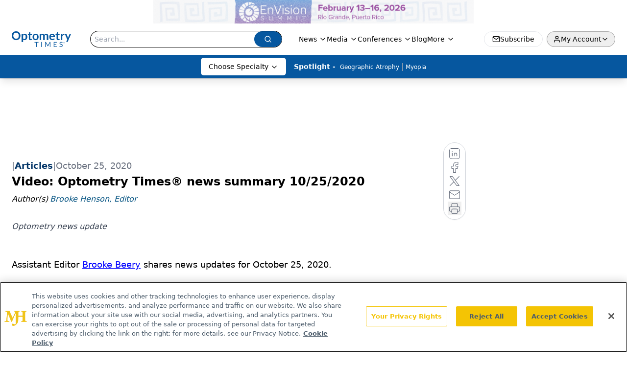

--- FILE ---
content_type: text/html; charset=utf-8
request_url: https://www.optometrytimes.com/view/video-optometry-times-news-summary-10-25-2020
body_size: 37518
content:
<!DOCTYPE html><html lang="en"> <head><link rel="prefetch" href="/logo.webp"><link rel="preconnect" href="https://www.googletagmanager.com"><link rel="preconnect" href="https://cdn.segment.com"><link rel="preconnect" href="https://www.lightboxcdn.com"><link rel="preconnect" href="https://cdn.cookielaw.org"><link rel="preconnect" href="https://pub.doubleverify.com"><link rel="preconnect" href="https://www.googletagservices.com"><link rel="dns-prefetch" href="https://cdn.jsdelivr.net"><link rel="preconnect" href="https://res.lassomarketing.io"><link rel="icon" href="/favicon.svg" type="image/svg+xml"><link rel="icon" href="/favicon.ico" sizes="any"><link rel="apple-touch-icon" href="/apple-touch-icon.png"><meta charset="UTF-8"><meta name="viewport" content="width=device-width, initial-scale=1.0"><title>Video: Optometry Times® news summary 10/25/2020 | Optometry Times - Clinical News & Expert Optometrist Insights</title><link rel="canonical" href="https://www.optometrytimes.com/view/video-optometry-times-news-summary-10-25-2020"><meta name="description" content="Optometry news update"><meta name="robots" content="index, follow"><meta property="og:title" content="Video: Optometry Times® news summary 10/25/2020 | Optometry Times - Clinical News &#38; Expert Optometrist Insights"><meta property="og:type" content="website"><meta property="og:image" content="https://cdn.sanity.io/images/0vv8moc6/optometrytimes/d5f5f2956b6c642057f0dc248f59bbf31d913b3c-904x602.png"><meta property="og:url" content="https://www.optometrytimes.com/view/video-optometry-times-news-summary-10-25-2020"><meta property="og:image:url" content="https://cdn.sanity.io/images/0vv8moc6/optometrytimes/d5f5f2956b6c642057f0dc248f59bbf31d913b3c-904x602.png"><meta property="og:image:width" content="1200"><meta property="og:image:height" content="630"><meta property="og:image:alt" content="Video: Optometry Times® news summary 10/25/2020 | Optometry Times - Clinical News &#38; Expert Optometrist Insights"><meta property="article:published_time" content="2026-02-03T12:58:26.400Z"><meta property="article:modified_time" content="2026-02-03T12:58:26.400Z"><meta property="article:author" content="Brooke Henson, Editor"><meta property="article:tag" content="news"><meta property="article:tag" content="update"><meta property="article:tag" content="optometry"><meta property="article:tag" content="eyecare"><meta property="article:tag" content="coopervision"><meta property="article:tag" content="glaucoma"><meta property="article:tag" content="laser"><meta property="article:tag" content="black"><meta property="article:tag" content="inclusion"><meta property="article:tag" content="scholarship"><meta name="twitter:site" content="@MDMagazine"><meta name="twitter:title" content="Video: Optometry Times® news summary 10/25/2020 | Optometry Times - Clinical News &#38; Expert Optometrist Insights"><meta name="twitter:image" content="https://cdn.sanity.io/images/0vv8moc6/optometrytimes/d5f5f2956b6c642057f0dc248f59bbf31d913b3c-904x602.png"><meta name="twitter:image:alt" content="Video: Optometry Times® news summary 10/25/2020 | Optometry Times - Clinical News &#38; Expert Optometrist Insights"><meta name="twitter:description" content="Optometry news update"><link rel="icon" href="/favicon.ico"><meta name="twitter:image" content="https://cdn.sanity.io/images/0vv8moc6/optometrytimes/d5f5f2956b6c642057f0dc248f59bbf31d913b3c-904x602.png"><meta name="twitter:title" content="Video: Optometry Times® news summary 10/25/2020 | Optometry Times - Clinical News &#38; Expert Optometrist Insights"><meta name="twitter:description" content="Optometry news update"><script type="application/ld+json">{"@context":"https://schema.org","@type":"NewsArticle","headline":"Video: Optometry Times® news summary 10/25/2020","datePublished":"2020-10-25T04:00:00.000Z","dateModified":"2020-10-26T18:26:26.000Z","inLanguage":"en-US","image":{"@type":"ImageObject","url":"https://cdn.sanity.io/images/0vv8moc6/optometrytimes/d5f5f2956b6c642057f0dc248f59bbf31d913b3c-904x602.png","caption":"Video: Optometry Times® news summary 10/25/2020","alternateName":"Video: Optometry Times® news summary 10/25/2020"},"thumbnail":{"@type":"ImageObject","url":"https://cdn.sanity.io/images/0vv8moc6/optometrytimes/d5f5f2956b6c642057f0dc248f59bbf31d913b3c-904x602.png","caption":"Video: Optometry Times® news summary 10/25/2020","alternateName":"Video: Optometry Times® news summary 10/25/2020"},"publisher":{"@type":"Organization","name":"Optometry Times - Clinical News &amp; Expert Optometrist Insights","logo":{"@type":"ImageObject","url":"https://www.optometrytimes.com/logo.webp"}},"keywords":"news, update, optometry, eyecare, coopervision, glaucoma, laser, black, inclusion, scholarship","articleBody":"\nAssistant Editor Brooke Beery shares news updates for October 25, 2020.\nRelated: Optometry Times® news summary 10/02/2020","description":"Optometry news update","author":[{"@type":"Person","name":"Brooke Henson, Editor","url":"https://www.optometrytimes.com/authors/brooke-henson-editor"}]}</script><script type="application/ld+json">{"@context":"https://schema.org","@type":"Organization","contactPoint":{"@type":"ContactPoint","availableLanguage":["English"]},"name":"Optometry Times – Clinical News &amp; Expert Optometrist Insights","alternateName":"Optometry Times","description":"Optometry Times delivers clinical news, practice insights, and research updates by optometrists for optometrists to advance care and patient outcomes.","email":"MJHinfo@mjhlifesciences.com","telephone":"609-716-7777","sameAs":["https://twitter.com/OptometryTimes","https://www.facebook.com/OptometryTimes","/rss.xml","https://www.instagram.com/optometrytimes/?hl=en"," https://www.linkedin.com/company/71953118/admin/"],"address":{"@type":"PostalAddress","streetAddress":"259 Prospect Plains Rd, Bldg H","addressLocality":"Monroe","addressRegion":"New Jersey","postalCode":"08831","addressCountry":"United States of America"},"foundingDate":"2011-02-02","founder":{"@type":"Person","name":"MJH Life Sciences"},"employees":[{"@type":"Person","name":"Allie Karas"},{"@type":"Person","name":"Matt Hoffman"},{"@type":"Person","name":"Sheryl Stevenson"}]}</script><script async src="https://cdn.jsdelivr.net/npm/@segment/analytics-consent-wrapper-onetrust@latest/dist/umd/analytics-onetrust.umd.js"></script>
 <script>
  window.dataLayer = window.dataLayer || [];
  function gtag(){dataLayer.push(arguments);}
  gtag('set' , 'developer_id.dYWJhMj', true);
  gtag('consent', 'default', {
      ad_storage: 'denied',
      analytics_storage: 'denied',
      functionality_storage: 'denied',
      personalization_storage: 'denied',
      security_storage: 'granted',
      ad_user_data: 'denied',
      ad_personalization: 'denied',
      region: [
        'AT',
        'BE',
        'BG',
        'HR',
        'CY',
        'CZ',
        'DK',
        'EE',
        'FI',
        'FR',
        'DE',
        'EL',
        'HU',
        'IE',
        'IT',
        'LV',
        'LT',
        'LU',
        'MT',
        'NL',
        'PL',
        'PT',
        'RO',
        'SK',
        'SI',
        'ES',
        'SE',
        'GB',
        'US-CA',
      ],
    });
    gtag('consent', 'default', {
      ad_storage: 'granted',
      analytics_storage: 'granted',
      functionality_storage: 'granted',
      personalization_storage: 'granted',
      security_storage: 'granted',
      ad_user_data: 'granted',
      ad_personalization: 'granted',
    });
    </script>
    <script src="https://cdn.cookielaw.org/scripttemplates/otSDKStub.js" type="text/javascript" charset="UTF-8" data-domain-script="0196a0c0-0c95-7eee-8654-9f204a253d96"></script>
    <script type="text/javascript">function OptanonWrapper() {}</script>
    <script async type="text/plain" class="optanon-category-C0001" src="https://www.lightboxcdn.com/static/lightbox_mjh.js"></script>
  <script async type="text/plain" class="optanon-category-C0004" src="https://res.lassomarketing.io/scripts/lasso-imp-id-min.js"></script> 
   <script async type="text/javascript">
      !function(){var analytics=window.analytics=window.analytics||[];if(!analytics.initialize)if(analytics.invoked)window.console&&console.error&&console.error("Segment snippet included twice.");else{analytics.invoked=!0;analytics.methods=["trackSubmit","trackClick","trackLink","trackForm","pageview","identify","reset","group","track","ready","alias","debug","page","once","off","on","addSourceMiddleware","addIntegrationMiddleware","setAnonymousId","addDestinationMiddleware"];analytics.factory=function(e){return function(){var t=Array.prototype.slice.call(arguments);t.unshift(e);analytics.push(t);return analytics}};for(var e=0;e<analytics.methods.length;e++){var key=analytics.methods[e];analytics[key]=analytics.factory(key)}analytics.load=function(key,e){var t=document.createElement("script");t.type="text/javascript";t.async=!0;t.src="https://cdn.segment.com/analytics.js/v1/" + key + "/analytics.min.js";var n=document.getElementsByTagName("script")[0];n.parentNode.insertBefore(t,n);analytics._loadOptions=e};analytics.SNIPPET_VERSION="4.13.1";
      //check lasso , if lassoImpID doesnt exist try again in 1.25 seconds
      function checkLasso() {
        if (typeof lassoImpID !== 'undefined') {
          window.LassoImpressionID = lassoImpID();
          withOneTrust(analytics).load('BBbKMoOjmhsxPnbd2nO6osz3zq67DzuN');
          analytics.page({
            'LassoImpressionID': window.LassoImpressionID
          });
        } else {
          setTimeout(checkLasso, 1000);
        }
      }
          checkLasso();
            }}();
    </script><script class="optanon-category-C0001" type="text/plain" async src="https://one.optometrytimes.com/tagmanager/scripts/one.js"></script><script async type="text/javascript" src="https://one.optometrytimes.com/tagmanager/scripts/one.js"></script><script type="text/javascript" src="https://www.googletagservices.com/tag/js/gpt.js"></script><script async src="https://pub.doubleverify.com/dvtag/20083417/DV1815449/pub.js"></script><script type="text/javascript">
            window.onDvtagReady = function (callback, timeout = 750) { 
            window.dvtag = window.dvtag || {} 
            dvtag.cmd = dvtag.cmd || [] 
            const opt = { callback, timeout, timestamp: new Date().getTime() } 
            dvtag.cmd.push(function () { dvtag.queueAdRequest(opt) }) 
            setTimeout(function () { 
            const cb = opt.callback 
            opt.callback = null 
            if (cb) cb() 
            }, timeout) 
            } 
     </script><script>(function(){const gtmID = "52L7WHH";

        (function (w, d, s, l, i) {
          w[l] = w[l] || [];
          w[l].push({ 'gtm.start': new Date().getTime(), event: 'gtm.js' });
          var f = d.getElementsByTagName(s)[0],
            j = d.createElement(s),
            dl = l != 'dataLayer' ? '&l=' + l : '';
          j.async = true;
          j.src = 'https://www.googletagmanager.com/gtm.js?id=' + i + dl;
          f.parentNode.insertBefore(j, f);
        })(window, document, 'script', 'dataLayer', 'GTM-' + gtmID);
      })();</script><!-- <ClientRouter  /> --><link rel="stylesheet" href="/_astro/_slug_.CWVJhqgB.css">
<style>.embla{overflow:hidden;height:100%;width:100%}.embla__container{display:flex;flex-direction:column;height:90%;padding:0 0 2%}.vjs-text-track-cue{font-size:1.5rem!important}.embla__slide{flex:0 0 100%;min-width:0;height:100%;display:flex;align-items:center;justify-content:center;margin:0 0 calc(15% / 9);opacity:.3;transform:scale(.95);transition:opacity .3s ease,transform .3s ease}.embla__slide.is-snapped{opacity:1;transform:scale(1);z-index:2}.embla__slide.is-in-view:not(.is-snapped){opacity:.6;transform:scale(.97)}.embla__slide:not(.is-snapped) .shorts-video-container:after{content:"";position:absolute;inset:0;background:linear-gradient(to bottom,#0000001a,#0000004d,#0000001a);pointer-events:none;z-index:1}.embla.is-wheel-scrolling{cursor:grabbing}.embla.is-wheel-scrolling .embla__slide{pointer-events:none}.shorts-item{height:100%;position:relative;display:flex;flex-direction:column;align-items:center;justify-content:center;padding:0}.shorts-video-container{position:relative;width:100%;height:100%;max-height:min(90vh,calc(100vw * 16 / 9));margin:0 auto;border-radius:12px}@supports (aspect-ratio: 9 / 16){.shorts-video-container{aspect-ratio:9 / 16;width:auto;height:100%}}@supports not (aspect-ratio: 9 / 16){.shorts-video-container{width:56.25vh;height:100%}}.shorts-video-wrapper{position:relative;width:100%;height:100%}.bg-shorts-container .video-js{width:100%!important;height:100%!important;-o-object-fit:cover;object-fit:cover;position:absolute;top:0;left:0}.bg-shorts-container .video-js video{width:100%!important;height:100%!important;-o-object-fit:cover;object-fit:cover;position:absolute;top:0;left:0}.bg-shorts-container{width:100%;height:100%;position:relative}@media (max-width: 768px){.shorts-video-container{max-width:90vw}@supports (aspect-ratio: 9 / 16){.shorts-video-container{height:100%;max-height:75vh}}}.shorts-navigation-btn{transition:all .2s ease-in-out}.shorts-navigation-btn:hover{transform:scale(1.1);background-color:#ffffff4d}.shorts-navigation-btn:active{transform:scale(.95)}@keyframes pulse{0%,to{opacity:1}50%{opacity:.5}}.loading-pulse{animation:pulse 2s cubic-bezier(.4,0,.6,1) infinite}.shorts-overlay{background:linear-gradient(to top,rgba(0,0,0,.8) 0%,rgba(0,0,0,.4) 50%,transparent 100%)}.shorts-navigation,.shorts-navigation button{z-index:9999!important;pointer-events:auto}@media (max-width: 768px){.shorts-navigation{right:8px}.shorts-navigation button{width:32px;height:32px}}
</style>
<link rel="stylesheet" href="/_astro/_slug_.DquC58Zs.css"><script type="module" src="/_astro/page.V2R8AmkL.js"></script></head> <body> <style>astro-island,astro-slot,astro-static-slot{display:contents}</style><script>(()=>{var e=async t=>{await(await t())()};(self.Astro||(self.Astro={})).load=e;window.dispatchEvent(new Event("astro:load"));})();</script><script>(()=>{var A=Object.defineProperty;var g=(i,o,a)=>o in i?A(i,o,{enumerable:!0,configurable:!0,writable:!0,value:a}):i[o]=a;var d=(i,o,a)=>g(i,typeof o!="symbol"?o+"":o,a);{let i={0:t=>m(t),1:t=>a(t),2:t=>new RegExp(t),3:t=>new Date(t),4:t=>new Map(a(t)),5:t=>new Set(a(t)),6:t=>BigInt(t),7:t=>new URL(t),8:t=>new Uint8Array(t),9:t=>new Uint16Array(t),10:t=>new Uint32Array(t),11:t=>1/0*t},o=t=>{let[l,e]=t;return l in i?i[l](e):void 0},a=t=>t.map(o),m=t=>typeof t!="object"||t===null?t:Object.fromEntries(Object.entries(t).map(([l,e])=>[l,o(e)]));class y extends HTMLElement{constructor(){super(...arguments);d(this,"Component");d(this,"hydrator");d(this,"hydrate",async()=>{var b;if(!this.hydrator||!this.isConnected)return;let e=(b=this.parentElement)==null?void 0:b.closest("astro-island[ssr]");if(e){e.addEventListener("astro:hydrate",this.hydrate,{once:!0});return}let c=this.querySelectorAll("astro-slot"),n={},h=this.querySelectorAll("template[data-astro-template]");for(let r of h){let s=r.closest(this.tagName);s!=null&&s.isSameNode(this)&&(n[r.getAttribute("data-astro-template")||"default"]=r.innerHTML,r.remove())}for(let r of c){let s=r.closest(this.tagName);s!=null&&s.isSameNode(this)&&(n[r.getAttribute("name")||"default"]=r.innerHTML)}let p;try{p=this.hasAttribute("props")?m(JSON.parse(this.getAttribute("props"))):{}}catch(r){let s=this.getAttribute("component-url")||"<unknown>",v=this.getAttribute("component-export");throw v&&(s+=` (export ${v})`),console.error(`[hydrate] Error parsing props for component ${s}`,this.getAttribute("props"),r),r}let u;await this.hydrator(this)(this.Component,p,n,{client:this.getAttribute("client")}),this.removeAttribute("ssr"),this.dispatchEvent(new CustomEvent("astro:hydrate"))});d(this,"unmount",()=>{this.isConnected||this.dispatchEvent(new CustomEvent("astro:unmount"))})}disconnectedCallback(){document.removeEventListener("astro:after-swap",this.unmount),document.addEventListener("astro:after-swap",this.unmount,{once:!0})}connectedCallback(){if(!this.hasAttribute("await-children")||document.readyState==="interactive"||document.readyState==="complete")this.childrenConnectedCallback();else{let e=()=>{document.removeEventListener("DOMContentLoaded",e),c.disconnect(),this.childrenConnectedCallback()},c=new MutationObserver(()=>{var n;((n=this.lastChild)==null?void 0:n.nodeType)===Node.COMMENT_NODE&&this.lastChild.nodeValue==="astro:end"&&(this.lastChild.remove(),e())});c.observe(this,{childList:!0}),document.addEventListener("DOMContentLoaded",e)}}async childrenConnectedCallback(){let e=this.getAttribute("before-hydration-url");e&&await import(e),this.start()}async start(){let e=JSON.parse(this.getAttribute("opts")),c=this.getAttribute("client");if(Astro[c]===void 0){window.addEventListener(`astro:${c}`,()=>this.start(),{once:!0});return}try{await Astro[c](async()=>{let n=this.getAttribute("renderer-url"),[h,{default:p}]=await Promise.all([import(this.getAttribute("component-url")),n?import(n):()=>()=>{}]),u=this.getAttribute("component-export")||"default";if(!u.includes("."))this.Component=h[u];else{this.Component=h;for(let f of u.split("."))this.Component=this.Component[f]}return this.hydrator=p,this.hydrate},e,this)}catch(n){console.error(`[astro-island] Error hydrating ${this.getAttribute("component-url")}`,n)}}attributeChangedCallback(){this.hydrate()}}d(y,"observedAttributes",["props"]),customElements.get("astro-island")||customElements.define("astro-island",y)}})();</script><astro-island uid="Z1xuLHw" prefix="r10" component-url="/_astro/atoms.DGcxEF6t.js" component-export="SanityClient" renderer-url="/_astro/client.4AZqD4Tw.js" props="{&quot;config&quot;:[0,{&quot;dataset&quot;:[0,&quot;optometrytimes&quot;],&quot;projectId&quot;:[0,&quot;0vv8moc6&quot;],&quot;useCdn&quot;:[0,true],&quot;token&quot;:[0,&quot;skIjFEmlzBmyZpjK8Zc1FQwpwi0Bv3wVI0WhSPJfe5wEiXkmkb3Rq7h5T1WLyvXaJAhM7sOBa2vXBRGxShTPYsvCpTSYuIFBEZnhapLqKMkXyRyxCYjZQYbPv4Zbdn7UMjfKcTbCwat1s1GKaDhqbiwIffPYLGtrK4hT6V3Xq32NfzOzScjn&quot;]}]}" ssr client="load" opts="{&quot;name&quot;:&quot;SanityClient&quot;,&quot;value&quot;:true}"></astro-island> <astro-island uid="1foDn3" prefix="r11" component-url="/_astro/react.hrQvyCJB.js" component-export="AuthInit" renderer-url="/_astro/client.4AZqD4Tw.js" props="{&quot;config&quot;:[0,{&quot;region&quot;:[0,&quot;us-east-1&quot;],&quot;userPoolId&quot;:[0,&quot;us-east-1_qvUR8zszr&quot;],&quot;userPoolClientId&quot;:[0,&quot;5t4e4nq2rtaq6162t16tatj6rb&quot;],&quot;oauthDomain&quot;:[0,&quot;auth.mjhlifesciences.com&quot;],&quot;redirectSignIn&quot;:[1,[[0,&quot;https://www.optometrytimes.com/auth/callback&quot;]]],&quot;redirectSignOut&quot;:[1,[[0,&quot;https://www.optometrytimes.com&quot;]]]}]}" ssr client="load" opts="{&quot;name&quot;:&quot;AuthInit&quot;,&quot;value&quot;:true}"></astro-island> <!-- <VisualEditing enabled={visualEditingEnabled} zIndex={1000} /> --> <script>(()=>{var e=async t=>{await(await t())()};(self.Astro||(self.Astro={})).only=e;window.dispatchEvent(new Event("astro:only"));})();</script><astro-island uid="ZVAbfg" component-url="/_astro/index.qum6FzgI.js" component-export="default" renderer-url="/_astro/client.4AZqD4Tw.js" props="{&quot;settings&quot;:[0,{&quot;useNewWelcomeAd&quot;:[0,true],&quot;siteConfig&quot;:[0,{&quot;sanityClientConfig&quot;:[0,{&quot;dataset&quot;:[0,&quot;optometrytimes&quot;],&quot;projectId&quot;:[0,&quot;0vv8moc6&quot;],&quot;useCdn&quot;:[0,true],&quot;token&quot;:[0,&quot;skIjFEmlzBmyZpjK8Zc1FQwpwi0Bv3wVI0WhSPJfe5wEiXkmkb3Rq7h5T1WLyvXaJAhM7sOBa2vXBRGxShTPYsvCpTSYuIFBEZnhapLqKMkXyRyxCYjZQYbPv4Zbdn7UMjfKcTbCwat1s1GKaDhqbiwIffPYLGtrK4hT6V3Xq32NfzOzScjn&quot;]}],&quot;logoWidth&quot;:[0,180],&quot;logoHeight&quot;:[0,48],&quot;gtmID&quot;:[0,&quot;52L7WHH&quot;],&quot;onejs&quot;:[0,&quot;https://one.optometrytimes.com/tagmanager/scripts/one.js&quot;],&quot;title&quot;:[0,&quot;Optometry Times - Clinical News &amp; Expert Optometrist Insights&quot;],&quot;liveDomain&quot;:[0,&quot;www.optometrytimes.com&quot;],&quot;logo&quot;:[0,&quot;/logo.webp&quot;],&quot;white_logo&quot;:[0,&quot;/logo_white.webp&quot;],&quot;megaMenuTaxName&quot;:[0,&quot;clinical&quot;],&quot;twitter&quot;:[0,&quot;@MDMagazine&quot;],&quot;fixSecondaryNavigationLinksIdentifier&quot;:[0,true],&quot;oneTrustId&quot;:[0,&quot;0196a0c0-0c95-7eee-8654-9f204a253d96&quot;],&quot;sharingImageUrl&quot;:[0,&quot;https://www.optometrytimes.com/logo.webp&quot;],&quot;subscribe&quot;:[0,{&quot;href&quot;:[0,&quot;/newsletter&quot;],&quot;text&quot;:[0,&quot;Want more insights like this? Subscribe to Optometry Times and get clinical pearls and practice tips delivered straight to your inbox.&quot;]}],&quot;subFooterLinks&quot;:[1,[[0,{&quot;url&quot;:[0,&quot;/&quot;],&quot;title&quot;:[0,&quot;Home&quot;]}],[0,{&quot;url&quot;:[0,&quot;/about&quot;],&quot;title&quot;:[0,&quot;About Us&quot;]}],[0,{&quot;url&quot;:[0,&quot;/news&quot;],&quot;title&quot;:[0,&quot;News&quot;]}],[0,{&quot;url&quot;:[0,&quot;/contact-us&quot;],&quot;title&quot;:[0,&quot;Contact Us&quot;]}]]]}],&quot;styleConfig&quot;:[0,{&quot;logoSize&quot;:[0,&quot;medium&quot;],&quot;navigation&quot;:[0,5],&quot;footer&quot;:[0,1],&quot;featureDeck&quot;:[0,1],&quot;featureSlider&quot;:[0,1]}],&quot;adConfig&quot;:[0,{&quot;networkID&quot;:[0,&quot;4688&quot;],&quot;adUnit&quot;:[0,&quot;optometrytimes&quot;]}],&quot;pageConfig&quot;:[0,{&quot;publicationName&quot;:[0,&quot;Optometry Times Journal&quot;],&quot;publicationUrl&quot;:[0,&quot;journals&quot;],&quot;authorUrl&quot;:[0,&quot;authors&quot;]}],&quot;sanityConfig&quot;:[0,{&quot;taxonomy&quot;:[0,{&quot;news&quot;:[0,&quot;omt_taxonomy_5190_news&quot;],&quot;conference&quot;:[0,&quot;omt_taxonomy_53200_conference&quot;],&quot;clinical&quot;:[0,&quot;omt_taxonomy_53202_clinical&quot;]}],&quot;docGroup&quot;:[0,{&quot;conference&quot;:[0,&quot;omt_documentGroup_53200_conference&quot;]}],&quot;contentCategory&quot;:[0,{&quot;poll&quot;:[0,&quot;9e4880fc-85b8-4ffb-a066-79af8dfaa4e1&quot;],&quot;slideshows&quot;:[0,&quot;61085300-0cae-4cd1-b0e8-26323ac5c2e6&quot;],&quot;articles&quot;:[0,&quot;8bdaa7fc-960a-4b57-b076-75fdce3741bb&quot;],&quot;podcasts&quot;:[0,&quot;93d57b69-2d72-45fe-8b8a-d18e7e7e5f20&quot;],&quot;videos&quot;:[0,&quot;42000fd0-0d05-4832-9f2c-62c21079b76c&quot;],&quot;hero&quot;:[0,&quot;2504da4c-b21a-465e-88ba-3841a00c0395&quot;]}]}],&quot;gateEnabled&quot;:[0,&quot;modal&quot;],&quot;customPageTypes&quot;:[1,[]],&quot;sMaxAge&quot;:[0,300],&quot;staleWhileRevalidate&quot;:[0,329],&quot;topBanner&quot;:[0,{&quot;href&quot;:[0,&quot;https://www.envisionsummit.org/?utm_medium=banner&amp;utm_source=sister_brand&amp;utm_campaign=ecn_top_banner&quot;],&quot;img&quot;:[0,&quot;/PartnerLogos/EnVision26_NEW_PaidSocialBanners_640x47.png&quot;],&quot;alt&quot;:[0,&quot;Banner - Collaborative Care Symposium&quot;]}],&quot;allowedDomains&quot;:[1,[[0,&quot;ce.dvm360.com&quot;],[0,&quot;www.pharmacytimes.org&quot;],[0,&quot;www.gotoper.com&quot;]]],&quot;partnerBrandsLogos&quot;:[1,[[0,{&quot;id&quot;:[0,0],&quot;src&quot;:[0,&quot;/PartnerLogos/EyeCareNetwork_logo_KO.png&quot;],&quot;alt&quot;:[0,&quot;Collaborative Care Symposium&quot;],&quot;link&quot;:[0,&quot;https://www.gotoper.com/courses/eyecon?utm_medium=website&amp;utm_source=sister_brand&amp;utm_campaign=eyecon&amp;utm_content=top_banner&quot;],&quot;isMain&quot;:[0,true]}],[0,{&quot;id&quot;:[0,1],&quot;src&quot;:[0,&quot;/PartnerLogos/Opthal_white.png&quot;],&quot;alt&quot;:[0,&quot;Ophthalmology Times&quot;],&quot;link&quot;:[0,&quot;https://www.ophthalmologytimes.com/&quot;],&quot;isMain&quot;:[0,false]}],[0,{&quot;id&quot;:[0,2],&quot;src&quot;:[0,&quot;/PartnerLogos/MR_Logo.png&quot;],&quot;alt&quot;:[0,&quot;Modern Retina&quot;],&quot;link&quot;:[0,&quot;https://www.modernretina.com/&quot;],&quot;isMain&quot;:[0,false]}],[0,{&quot;id&quot;:[0,3],&quot;src&quot;:[0,&quot;/PartnerLogos/OD_Logo2023_white (1).png&quot;],&quot;alt&quot;:[0,&quot;Optometry Times&quot;],&quot;link&quot;:[0,&quot;https://www.optometrytimes.com/&quot;],&quot;isMain&quot;:[0,false]}],[0,{&quot;id&quot;:[0,4],&quot;src&quot;:[0,&quot;/PartnerLogos/ote-logo-white.png&quot;],&quot;alt&quot;:[0,&quot;Ophthalmology Times Europe&quot;],&quot;link&quot;:[0,&quot;https://europe.ophthalmologytimes.com/&quot;],&quot;isMain&quot;:[0,false]}]]]}],&quot;targeting&quot;:[0,{&quot;content_placement&quot;:[1,[[0,&quot;news&quot;],[0,&quot;clinical/dry-eye&quot;],[0,&quot;clinical/glaucoma&quot;],[0,&quot;news/practice-management&quot;]]],&quot;document_url&quot;:[1,[[0,&quot;video-optometry-times-news-summary-10-25-2020&quot;]]],&quot;document_group&quot;:[1,[]],&quot;content_group&quot;:[1,[]],&quot;rootDocumentGroup&quot;:[1,[]],&quot;issue_url&quot;:[1,[]],&quot;publication_url&quot;:[1,[]],&quot;tags&quot;:[1,[[0,&quot;news&quot;],[0,&quot;update&quot;],[0,&quot;optometry&quot;],[0,&quot;eyecare&quot;],[0,&quot;coopervision&quot;],[0,&quot;glaucoma&quot;],[0,&quot;laser&quot;],[0,&quot;black&quot;],[0,&quot;inclusion&quot;],[0,&quot;scholarship&quot;]]],&quot;hostname&quot;:[0,&quot;www.optometrytimes.com&quot;],&quot;adLayer&quot;:[0,{&quot;adSlotSelection&quot;:[1,[]]}]}],&quot;gateData&quot;:[0,{}]}" ssr client="only" opts="{&quot;name&quot;:&quot;ADWelcome&quot;,&quot;value&quot;:true}"></astro-island> <astro-island uid="1yIvy3" prefix="r32" component-url="/_astro/ADFloatingFooter.BD49CBHT.js" component-export="default" renderer-url="/_astro/client.4AZqD4Tw.js" props="{&quot;networkID&quot;:[0,&quot;4688&quot;],&quot;adUnit&quot;:[0,&quot;optometrytimes&quot;],&quot;targeting&quot;:[0,{&quot;content_placement&quot;:[1,[[0,&quot;news&quot;],[0,&quot;clinical/dry-eye&quot;],[0,&quot;clinical/glaucoma&quot;],[0,&quot;news/practice-management&quot;]]],&quot;document_url&quot;:[1,[[0,&quot;video-optometry-times-news-summary-10-25-2020&quot;]]],&quot;document_group&quot;:[1,[]],&quot;content_group&quot;:[1,[]],&quot;rootDocumentGroup&quot;:[1,[]],&quot;issue_url&quot;:[1,[]],&quot;publication_url&quot;:[1,[]],&quot;tags&quot;:[1,[[0,&quot;news&quot;],[0,&quot;update&quot;],[0,&quot;optometry&quot;],[0,&quot;eyecare&quot;],[0,&quot;coopervision&quot;],[0,&quot;glaucoma&quot;],[0,&quot;laser&quot;],[0,&quot;black&quot;],[0,&quot;inclusion&quot;],[0,&quot;scholarship&quot;]]],&quot;hostname&quot;:[0,&quot;www.optometrytimes.com&quot;],&quot;adLayer&quot;:[0,{&quot;adSlotSelection&quot;:[1,[]]}]}]}" ssr client="load" opts="{&quot;name&quot;:&quot;ADFloatingFooter&quot;,&quot;value&quot;:true}"></astro-island> <div class="z-[99999] hidden w-full bg-gradient-to-r px-10 md:flex md:items-center md:justify-center" style="background-color:white"> <div class="flex w-full items-center justify-center md:w-[60%]"> <a href="https://www.envisionsummit.org/?utm_medium=banner&utm_source=sister_brand&utm_campaign=ecn_top_banner" target="_blank" rel="noreferrer" class="w-full"> <div class="flex h-[30px] w-full items-center justify-center xs:h-[48px]"> <img src="/PartnerLogos/EnVision26_NEW_PaidSocialBanners_640x47.png" alt="Banner - Collaborative Care Symposium" class="max-h-full max-w-full object-contain"> </div> </a> </div> </div>      <astro-island uid="ZunKrv" prefix="r33" component-url="/_astro/ui.NXHI-sNK.js" component-export="N5" renderer-url="/_astro/client.4AZqD4Tw.js" props="{&quot;data&quot;:[0,{&quot;logoImage&quot;:[0,&quot;/logo.webp&quot;],&quot;mainLinks&quot;:[1,[[0,{&quot;_createdAt&quot;:[0,&quot;2020-03-11T15:09:10Z&quot;],&quot;_id&quot;:[0,&quot;ca305743-64d0-40d4-8f8e-ddfc1aa020dc&quot;],&quot;_rev&quot;:[0,&quot;BnBYWgQDXkOWWNRfOm2BLP&quot;],&quot;_type&quot;:[0,&quot;mainNavigation&quot;],&quot;_updatedAt&quot;:[0,&quot;2020-03-13T19:00:29Z&quot;],&quot;is_active&quot;:[0,true],&quot;name&quot;:[0,&quot;News&quot;],&quot;navParent&quot;:[0,null],&quot;sortOrder&quot;:[0,1],&quot;subQuery&quot;:[1,[[0,{&quot;_createdAt&quot;:[0,&quot;2020-03-27T18:57:12Z&quot;],&quot;_id&quot;:[0,&quot;678b7ebe-9f47-4229-a6c9-0972c9f6398d&quot;],&quot;_rev&quot;:[0,&quot;Noxl9DZCzMkAp71hlNaZ5a&quot;],&quot;_type&quot;:[0,&quot;mainNavigation&quot;],&quot;_updatedAt&quot;:[0,&quot;2020-06-04T08:05:48Z&quot;],&quot;children&quot;:[1,[]],&quot;is_active&quot;:[0,true],&quot;name&quot;:[0,&quot;All News&quot;],&quot;navParent&quot;:[0,{&quot;_ref&quot;:[0,&quot;ca305743-64d0-40d4-8f8e-ddfc1aa020dc&quot;],&quot;_type&quot;:[0,&quot;reference&quot;]}],&quot;url&quot;:[0,&quot;/news&quot;]}],[0,{&quot;_createdAt&quot;:[0,&quot;2020-03-11T15:14:31Z&quot;],&quot;_id&quot;:[0,&quot;b42658b6-c00d-4829-8b6e-06be13998f31&quot;],&quot;_rev&quot;:[0,&quot;Noxl9DZCzMkAp71hlNaZ5a&quot;],&quot;_type&quot;:[0,&quot;mainNavigation&quot;],&quot;_updatedAt&quot;:[0,&quot;2020-06-04T08:05:48Z&quot;],&quot;children&quot;:[1,[]],&quot;is_active&quot;:[0,true],&quot;name&quot;:[0,&quot;Practice Management&quot;],&quot;navParent&quot;:[0,{&quot;_ref&quot;:[0,&quot;ca305743-64d0-40d4-8f8e-ddfc1aa020dc&quot;],&quot;_type&quot;:[0,&quot;reference&quot;]}],&quot;url&quot;:[0,&quot;/news/practice-management&quot;]}]]],&quot;url&quot;:[0,&quot;/news&quot;]}],[0,{&quot;_createdAt&quot;:[0,&quot;2020-03-11T15:14:55Z&quot;],&quot;_id&quot;:[0,&quot;02a172bf-39af-443c-a969-fab86f5d4d27&quot;],&quot;_rev&quot;:[0,&quot;7KigjgZ0VKjOj8uxZ54MG6&quot;],&quot;_system&quot;:[0,{&quot;base&quot;:[0,{&quot;id&quot;:[0,&quot;02a172bf-39af-443c-a969-fab86f5d4d27&quot;],&quot;rev&quot;:[0,&quot;BnBYWgQDXkOWWNRfOm2BLP&quot;]}]}],&quot;_type&quot;:[0,&quot;mainNavigation&quot;],&quot;_updatedAt&quot;:[0,&quot;2025-09-22T18:02:15Z&quot;],&quot;is_active&quot;:[0,true],&quot;name&quot;:[0,&quot;Media&quot;],&quot;navParent&quot;:[0,null],&quot;sortOrder&quot;:[0,2],&quot;subQuery&quot;:[1,[[0,{&quot;_createdAt&quot;:[0,&quot;2025-02-04T18:34:13Z&quot;],&quot;_id&quot;:[0,&quot;fe8da383-6a4a-42a4-a70e-0d98cb265043&quot;],&quot;_rev&quot;:[0,&quot;IWI2RZu0o5ZrOKzXGtzOFM&quot;],&quot;_type&quot;:[0,&quot;mainNavigation&quot;],&quot;_updatedAt&quot;:[0,&quot;2025-02-04T18:56:34Z&quot;],&quot;children&quot;:[1,[]],&quot;is_active&quot;:[0,true],&quot;name&quot;:[0,&quot;All Videos&quot;],&quot;navParent&quot;:[0,{&quot;_ref&quot;:[0,&quot;02a172bf-39af-443c-a969-fab86f5d4d27&quot;],&quot;_type&quot;:[0,&quot;reference&quot;]}],&quot;sortOrder&quot;:[0,1],&quot;url&quot;:[0,&quot;/videos&quot;]}],[0,{&quot;_createdAt&quot;:[0,&quot;2020-03-11T15:18:48Z&quot;],&quot;_id&quot;:[0,&quot;d11609ed-505a-4fc2-afb7-5c5f1dee1f81&quot;],&quot;_rev&quot;:[0,&quot;vA1yx8ze9irOykXTY3u8Lq&quot;],&quot;_type&quot;:[0,&quot;mainNavigation&quot;],&quot;_updatedAt&quot;:[0,&quot;2021-05-24T17:48:52Z&quot;],&quot;children&quot;:[1,[]],&quot;is_active&quot;:[0,true],&quot;name&quot;:[0,&quot;Expert Interviews&quot;],&quot;navParent&quot;:[0,{&quot;_ref&quot;:[0,&quot;02a172bf-39af-443c-a969-fab86f5d4d27&quot;],&quot;_type&quot;:[0,&quot;reference&quot;]}],&quot;sortOrder&quot;:[0,1],&quot;url&quot;:[0,&quot;/expert-interviews&quot;]}],[0,{&quot;_createdAt&quot;:[0,&quot;2020-04-13T06:03:52Z&quot;],&quot;_id&quot;:[0,&quot;48cb6934-26ab-4c23-b7f4-e28938e757a1&quot;],&quot;_rev&quot;:[0,&quot;vA1yx8ze9irOykXTY3u9sL&quot;],&quot;_type&quot;:[0,&quot;mainNavigation&quot;],&quot;_updatedAt&quot;:[0,&quot;2021-05-24T17:48:59Z&quot;],&quot;children&quot;:[1,[]],&quot;is_active&quot;:[0,true],&quot;name&quot;:[0,&quot;Podcasts&quot;],&quot;navParent&quot;:[0,{&quot;_ref&quot;:[0,&quot;02a172bf-39af-443c-a969-fab86f5d4d27&quot;],&quot;_type&quot;:[0,&quot;reference&quot;]}],&quot;sortOrder&quot;:[0,2],&quot;url&quot;:[0,&quot;/podcasts&quot;]}],[0,{&quot;_createdAt&quot;:[0,&quot;2020-05-25T10:38:26Z&quot;],&quot;_id&quot;:[0,&quot;952219cc-a653-4d65-86d0-4464e0e6b344&quot;],&quot;_rev&quot;:[0,&quot;Mq1JwZJ2xi03hwqICrXYM3&quot;],&quot;_type&quot;:[0,&quot;mainNavigation&quot;],&quot;_updatedAt&quot;:[0,&quot;2021-07-29T14:52:51Z&quot;],&quot;blank&quot;:[0,true],&quot;children&quot;:[1,[]],&quot;is_active&quot;:[0,true],&quot;name&quot;:[0,&quot;Medical World News&quot;],&quot;navParent&quot;:[0,{&quot;_ref&quot;:[0,&quot;02a172bf-39af-443c-a969-fab86f5d4d27&quot;],&quot;_type&quot;:[0,&quot;reference&quot;]}],&quot;sortOrder&quot;:[0,3],&quot;url&quot;:[0,&quot;https://www.medicalworldnews.com/&quot;]}],[0,{&quot;_createdAt&quot;:[0,&quot;2020-08-18T21:25:34Z&quot;],&quot;_id&quot;:[0,&quot;921da6fb-5e79-4028-9683-d236a0da0f8a&quot;],&quot;_rev&quot;:[0,&quot;vA1yx8ze9irOykXTY3uDQq&quot;],&quot;_type&quot;:[0,&quot;mainNavigation&quot;],&quot;_updatedAt&quot;:[0,&quot;2021-05-24T17:49:09Z&quot;],&quot;children&quot;:[1,[]],&quot;is_active&quot;:[0,true],&quot;name&quot;:[0,&quot;Viewpoints&quot;],&quot;navParent&quot;:[0,{&quot;_ref&quot;:[0,&quot;02a172bf-39af-443c-a969-fab86f5d4d27&quot;],&quot;_type&quot;:[0,&quot;reference&quot;]}],&quot;sortOrder&quot;:[0,4],&quot;url&quot;:[0,&quot;/viewpoints&quot;]}],[0,{&quot;_createdAt&quot;:[0,&quot;2021-05-24T17:42:36Z&quot;],&quot;_id&quot;:[0,&quot;a30df0d4-0da9-4fde-b945-224bd92b88ea&quot;],&quot;_rev&quot;:[0,&quot;vA1yx8ze9irOykXTY3sW2q&quot;],&quot;_type&quot;:[0,&quot;mainNavigation&quot;],&quot;_updatedAt&quot;:[0,&quot;2021-05-24T17:42:56Z&quot;],&quot;children&quot;:[1,[]],&quot;is_active&quot;:[0,true],&quot;name&quot;:[0,&quot;Insights&quot;],&quot;navParent&quot;:[0,{&quot;_ref&quot;:[0,&quot;02a172bf-39af-443c-a969-fab86f5d4d27&quot;],&quot;_type&quot;:[0,&quot;reference&quot;]}],&quot;sortOrder&quot;:[0,5],&quot;url&quot;:[0,&quot;/insights&quot;]}],[0,{&quot;_createdAt&quot;:[0,&quot;2023-08-23T17:05:13Z&quot;],&quot;_id&quot;:[0,&quot;73de140d-b448-4c6e-b496-b28c0b877ef1&quot;],&quot;_rev&quot;:[0,&quot;h2tkLADXfadHAi4sjMwK4l&quot;],&quot;_type&quot;:[0,&quot;mainNavigation&quot;],&quot;_updatedAt&quot;:[0,&quot;2023-08-23T17:05:43Z&quot;],&quot;children&quot;:[1,[]],&quot;is_active&quot;:[0,true],&quot;name&quot;:[0,&quot;Case Based Roundtable Series&quot;],&quot;navParent&quot;:[0,{&quot;_ref&quot;:[0,&quot;02a172bf-39af-443c-a969-fab86f5d4d27&quot;],&quot;_type&quot;:[0,&quot;reference&quot;]}],&quot;url&quot;:[0,&quot;/case-based-roundtable-series&quot;]}],[0,{&quot;_createdAt&quot;:[0,&quot;2021-09-17T15:17:18Z&quot;],&quot;_id&quot;:[0,&quot;b130b96f-ac36-428d-ad26-cc735e3be168&quot;],&quot;_rev&quot;:[0,&quot;FV5pQrhtrl2YHb3BGvUmjJ&quot;],&quot;_type&quot;:[0,&quot;mainNavigation&quot;],&quot;_updatedAt&quot;:[0,&quot;2021-09-17T15:18:11Z&quot;],&quot;children&quot;:[1,[]],&quot;is_active&quot;:[0,true],&quot;name&quot;:[0,&quot;Case Studies&quot;],&quot;navParent&quot;:[0,{&quot;_ref&quot;:[0,&quot;02a172bf-39af-443c-a969-fab86f5d4d27&quot;],&quot;_type&quot;:[0,&quot;reference&quot;]}],&quot;url&quot;:[0,&quot;/case-studies&quot;]}],[0,{&quot;_createdAt&quot;:[0,&quot;2024-08-07T18:24:19Z&quot;],&quot;_id&quot;:[0,&quot;e4ab5fcb-64a3-4dd7-a208-e06a7b3e8421&quot;],&quot;_rev&quot;:[0,&quot;Fhd02XoXdQgeoPyY6jzTu8&quot;],&quot;_type&quot;:[0,&quot;mainNavigation&quot;],&quot;_updatedAt&quot;:[0,&quot;2024-08-07T18:24:29Z&quot;],&quot;children&quot;:[1,[]],&quot;is_active&quot;:[0,true],&quot;name&quot;:[0,&quot;Case of the Quarter&quot;],&quot;navParent&quot;:[0,{&quot;_ref&quot;:[0,&quot;02a172bf-39af-443c-a969-fab86f5d4d27&quot;],&quot;_type&quot;:[0,&quot;reference&quot;]}],&quot;url&quot;:[0,&quot;/case-of-the-quarter&quot;]}],[0,{&quot;_createdAt&quot;:[0,&quot;2023-03-29T18:33:47Z&quot;],&quot;_id&quot;:[0,&quot;042f9bb9-de5d-4812-b7ba-7903de7a51cd&quot;],&quot;_rev&quot;:[0,&quot;m2DjVavgFIfXzme7RaYpb1&quot;],&quot;_type&quot;:[0,&quot;mainNavigation&quot;],&quot;_updatedAt&quot;:[0,&quot;2023-03-29T18:33:47Z&quot;],&quot;children&quot;:[1,[]],&quot;is_active&quot;:[0,true],&quot;name&quot;:[0,&quot;Practice Ownership&quot;],&quot;navParent&quot;:[0,{&quot;_ref&quot;:[0,&quot;02a172bf-39af-443c-a969-fab86f5d4d27&quot;],&quot;_type&quot;:[0,&quot;reference&quot;]}],&quot;url&quot;:[0,&quot;/practice-ownership&quot;]}],[0,{&quot;_createdAt&quot;:[0,&quot;2024-05-29T14:07:22Z&quot;],&quot;_id&quot;:[0,&quot;1cd17aa8-0e6f-42c3-a00f-6af21c8d9c5c&quot;],&quot;_rev&quot;:[0,&quot;uvHohaOYLPGOvQZnPTrxx3&quot;],&quot;_type&quot;:[0,&quot;mainNavigation&quot;],&quot;_updatedAt&quot;:[0,&quot;2024-05-29T14:07:37Z&quot;],&quot;children&quot;:[1,[]],&quot;is_active&quot;:[0,true],&quot;name&quot;:[0,&quot;Rapid Readout&quot;],&quot;navParent&quot;:[0,{&quot;_ref&quot;:[0,&quot;02a172bf-39af-443c-a969-fab86f5d4d27&quot;],&quot;_type&quot;:[0,&quot;reference&quot;]}],&quot;url&quot;:[0,&quot;/rapid-readout&quot;]}],[0,{&quot;_createdAt&quot;:[0,&quot;2025-12-03T20:51:10Z&quot;],&quot;_id&quot;:[0,&quot;7ba37fac-9a73-413e-bcb4-072349664829&quot;],&quot;_rev&quot;:[0,&quot;7ovpR0rZ55i66Py3M976qM&quot;],&quot;_type&quot;:[0,&quot;mainNavigation&quot;],&quot;_updatedAt&quot;:[0,&quot;2025-12-03T20:51:32Z&quot;],&quot;children&quot;:[1,[]],&quot;is_active&quot;:[0,true],&quot;name&quot;:[0,&quot;Video Series&quot;],&quot;navParent&quot;:[0,{&quot;_ref&quot;:[0,&quot;02a172bf-39af-443c-a969-fab86f5d4d27&quot;],&quot;_type&quot;:[0,&quot;reference&quot;]}],&quot;url&quot;:[0,&quot;/video-series&quot;]}],[0,{&quot;_createdAt&quot;:[0,&quot;2023-10-20T13:00:47Z&quot;],&quot;_id&quot;:[0,&quot;8187488b-36b2-417b-a0b6-68cd14646943&quot;],&quot;_rev&quot;:[0,&quot;6DnoMTITgrYeZ3gqn6HL9R&quot;],&quot;_type&quot;:[0,&quot;mainNavigation&quot;],&quot;_updatedAt&quot;:[0,&quot;2025-01-28T15:51:39Z&quot;],&quot;children&quot;:[1,[]],&quot;is_active&quot;:[0,true],&quot;name&quot;:[0,&quot;What’s Your WhEYE?&quot;],&quot;navParent&quot;:[0,{&quot;_ref&quot;:[0,&quot;02a172bf-39af-443c-a969-fab86f5d4d27&quot;],&quot;_type&quot;:[0,&quot;reference&quot;]}],&quot;url&quot;:[0,&quot;/whats-your-wheye&quot;]}]]]}],[0,{&quot;_createdAt&quot;:[0,&quot;2020-03-11T15:21:53Z&quot;],&quot;_id&quot;:[0,&quot;01998d9d-6fd0-4602-8288-f3e4c7d1b44a&quot;],&quot;_rev&quot;:[0,&quot;BnBYWgQDXkOWWNRfOm2BLP&quot;],&quot;_type&quot;:[0,&quot;mainNavigation&quot;],&quot;_updatedAt&quot;:[0,&quot;2020-03-13T19:00:46Z&quot;],&quot;is_active&quot;:[0,true],&quot;name&quot;:[0,&quot;Conferences&quot;],&quot;navParent&quot;:[0,null],&quot;sortOrder&quot;:[0,3],&quot;subQuery&quot;:[1,[[0,{&quot;_createdAt&quot;:[0,&quot;2020-08-28T14:08:57Z&quot;],&quot;_id&quot;:[0,&quot;adb88c48-8c2a-466d-bb0c-20afe833bb74&quot;],&quot;_rev&quot;:[0,&quot;63pZKXXvnaPq2CKddaAqoZ&quot;],&quot;_type&quot;:[0,&quot;mainNavigation&quot;],&quot;_updatedAt&quot;:[0,&quot;2020-08-28T14:09:03Z&quot;],&quot;children&quot;:[1,[]],&quot;is_active&quot;:[0,true],&quot;name&quot;:[0,&quot;Conference Coverage&quot;],&quot;navParent&quot;:[0,{&quot;_ref&quot;:[0,&quot;01998d9d-6fd0-4602-8288-f3e4c7d1b44a&quot;],&quot;_type&quot;:[0,&quot;reference&quot;]}],&quot;url&quot;:[0,&quot;/latest-conference&quot;]}],[0,{&quot;_createdAt&quot;:[0,&quot;2020-08-28T14:08:46Z&quot;],&quot;_id&quot;:[0,&quot;43dd279f-1d77-4e5e-932f-befac9dd6477&quot;],&quot;_rev&quot;:[0,&quot;RxTY0HHeLiu71l3gfZ7cFl&quot;],&quot;_type&quot;:[0,&quot;mainNavigation&quot;],&quot;_updatedAt&quot;:[0,&quot;2020-08-28T14:09:09Z&quot;],&quot;children&quot;:[1,[]],&quot;is_active&quot;:[0,true],&quot;name&quot;:[0,&quot;Conference Listing&quot;],&quot;navParent&quot;:[0,{&quot;_ref&quot;:[0,&quot;01998d9d-6fd0-4602-8288-f3e4c7d1b44a&quot;],&quot;_type&quot;:[0,&quot;reference&quot;]}],&quot;url&quot;:[0,&quot;/conference&quot;]}],[0,{&quot;_createdAt&quot;:[0,&quot;2021-11-12T17:44:40Z&quot;],&quot;_id&quot;:[0,&quot;83f2698b-42d5-48f5-9212-49212ee6c8de&quot;],&quot;_rev&quot;:[0,&quot;Yi2bn4k8OtohOHqwy8OJQr&quot;],&quot;_type&quot;:[0,&quot;mainNavigation&quot;],&quot;_updatedAt&quot;:[0,&quot;2021-11-12T17:44:40Z&quot;],&quot;children&quot;:[1,[]],&quot;is_active&quot;:[0,true],&quot;name&quot;:[0,&quot;Conference Recaps&quot;],&quot;navParent&quot;:[0,{&quot;_ref&quot;:[0,&quot;01998d9d-6fd0-4602-8288-f3e4c7d1b44a&quot;],&quot;_type&quot;:[0,&quot;reference&quot;]}],&quot;url&quot;:[0,&quot;/conference-recaps&quot;]}]]],&quot;url&quot;:[0,&quot;/conference&quot;]}],[0,{&quot;_createdAt&quot;:[0,&quot;2020-03-11T15:19:49Z&quot;],&quot;_id&quot;:[0,&quot;b9334e96-776c-4c42-a4b2-2a54e9301098&quot;],&quot;_rev&quot;:[0,&quot;BnBYWgQDXkOWWNRfOm2BLP&quot;],&quot;_type&quot;:[0,&quot;mainNavigation&quot;],&quot;_updatedAt&quot;:[0,&quot;2020-03-13T19:00:50Z&quot;],&quot;is_active&quot;:[0,true],&quot;name&quot;:[0,&quot;Blog&quot;],&quot;navParent&quot;:[0,null],&quot;sortOrder&quot;:[0,4],&quot;subQuery&quot;:[1,[]],&quot;url&quot;:[0,&quot;/blog&quot;]}],[0,{&quot;_createdAt&quot;:[0,&quot;2020-03-11T15:21:02Z&quot;],&quot;_id&quot;:[0,&quot;f6fcb69e-e2a9-4667-b3aa-a87edeb716d3&quot;],&quot;_rev&quot;:[0,&quot;7KigjgZ0VKjOj8uxZ55FIA&quot;],&quot;_system&quot;:[0,{&quot;base&quot;:[0,{&quot;id&quot;:[0,&quot;f6fcb69e-e2a9-4667-b3aa-a87edeb716d3&quot;],&quot;rev&quot;:[0,&quot;BnBYWgQDXkOWWNRfOm2BLP&quot;]}]}],&quot;_type&quot;:[0,&quot;mainNavigation&quot;],&quot;_updatedAt&quot;:[0,&quot;2025-09-22T18:04:07Z&quot;],&quot;is_active&quot;:[0,true],&quot;name&quot;:[0,&quot;Publications&quot;],&quot;navParent&quot;:[0,null],&quot;sortOrder&quot;:[0,5],&quot;subQuery&quot;:[1,[[0,{&quot;_createdAt&quot;:[0,&quot;2020-03-13T07:56:06Z&quot;],&quot;_id&quot;:[0,&quot;e95a92a8-c4ab-4b85-b74e-3932e3353409&quot;],&quot;_rev&quot;:[0,&quot;Noxl9DZCzMkAp71hlNaZ5a&quot;],&quot;_type&quot;:[0,&quot;mainNavigation&quot;],&quot;_updatedAt&quot;:[0,&quot;2020-06-04T08:05:48Z&quot;],&quot;children&quot;:[1,[]],&quot;is_active&quot;:[0,true],&quot;name&quot;:[0,&quot;Digital Edition&quot;],&quot;navParent&quot;:[0,{&quot;_ref&quot;:[0,&quot;f6fcb69e-e2a9-4667-b3aa-a87edeb716d3&quot;],&quot;_type&quot;:[0,&quot;reference&quot;]}],&quot;url&quot;:[0,&quot;/journals/optometry-times-journal&quot;]}],[0,{&quot;_createdAt&quot;:[0,&quot;2021-02-03T22:05:25Z&quot;],&quot;_id&quot;:[0,&quot;ef1c60f8-b41d-41b4-8c8e-a49ff4674040&quot;],&quot;_rev&quot;:[0,&quot;rqDMle7DM5rmu4gsLF14VN&quot;],&quot;_type&quot;:[0,&quot;mainNavigation&quot;],&quot;_updatedAt&quot;:[0,&quot;2021-02-03T22:06:11Z&quot;],&quot;children&quot;:[1,[]],&quot;is_active&quot;:[0,true],&quot;name&quot;:[0,&quot;Supplements And Featured Publications&quot;],&quot;navParent&quot;:[0,{&quot;_ref&quot;:[0,&quot;f6fcb69e-e2a9-4667-b3aa-a87edeb716d3&quot;],&quot;_type&quot;:[0,&quot;reference&quot;]}],&quot;url&quot;:[0,&quot;/journals/supplements-and-featured-publications&quot;]}],[0,{&quot;_createdAt&quot;:[0,&quot;2020-03-11T15:21:14Z&quot;],&quot;_id&quot;:[0,&quot;cbb78124-20fc-4993-979a-8345a02a4c06&quot;],&quot;_rev&quot;:[0,&quot;Noxl9DZCzMkAp71hlNaZ5a&quot;],&quot;_type&quot;:[0,&quot;mainNavigation&quot;],&quot;_updatedAt&quot;:[0,&quot;2020-06-04T08:05:48Z&quot;],&quot;children&quot;:[1,[]],&quot;is_active&quot;:[0,true],&quot;name&quot;:[0,&quot;iTech&quot;],&quot;navParent&quot;:[0,{&quot;_ref&quot;:[0,&quot;f6fcb69e-e2a9-4667-b3aa-a87edeb716d3&quot;],&quot;_type&quot;:[0,&quot;reference&quot;]}],&quot;url&quot;:[0,&quot;/itech&quot;]}]]],&quot;url&quot;:[0,&quot;/journals&quot;]}],[0,{&quot;_createdAt&quot;:[0,&quot;2022-02-10T19:19:37Z&quot;],&quot;_id&quot;:[0,&quot;2da274db-e33c-4ebf-86e5-7f74cc0a4763&quot;],&quot;_rev&quot;:[0,&quot;LrRPbk41vYQvpkvLjFOo6m&quot;],&quot;_type&quot;:[0,&quot;mainNavigation&quot;],&quot;_updatedAt&quot;:[0,&quot;2022-02-10T19:20:09Z&quot;],&quot;is_active&quot;:[0,true],&quot;name&quot;:[0,&quot;Partners&quot;],&quot;navParent&quot;:[0,null],&quot;sortOrder&quot;:[0,6],&quot;subQuery&quot;:[1,[]],&quot;url&quot;:[0,&quot;/partners&quot;]}],[0,{&quot;_createdAt&quot;:[0,&quot;2020-06-29T15:12:29Z&quot;],&quot;_id&quot;:[0,&quot;a35c7d7f-40f1-4c2f-a5c9-3a055b3d9f34&quot;],&quot;_rev&quot;:[0,&quot;WaXZ1tzEWHjo6ee6dZuaur&quot;],&quot;_type&quot;:[0,&quot;mainNavigation&quot;],&quot;_updatedAt&quot;:[0,&quot;2020-06-29T15:12:29Z&quot;],&quot;is_active&quot;:[0,true],&quot;name&quot;:[0,&quot;Resources&quot;],&quot;navParent&quot;:[0,null],&quot;sortOrder&quot;:[0,6],&quot;subQuery&quot;:[1,[[0,{&quot;_createdAt&quot;:[0,&quot;2020-06-29T15:12:40Z&quot;],&quot;_id&quot;:[0,&quot;adf8f457-34c7-49c7-a7b9-bff312dbbb48&quot;],&quot;_rev&quot;:[0,&quot;UP5DN8kgH0KgNaQFvoHgbN&quot;],&quot;_type&quot;:[0,&quot;mainNavigation&quot;],&quot;_updatedAt&quot;:[0,&quot;2020-07-23T13:27:30Z&quot;],&quot;children&quot;:[1,[]],&quot;is_active&quot;:[0,true],&quot;name&quot;:[0,&quot;Job Board&quot;],&quot;navParent&quot;:[0,{&quot;_ref&quot;:[0,&quot;a35c7d7f-40f1-4c2f-a5c9-3a055b3d9f34&quot;],&quot;_type&quot;:[0,&quot;reference&quot;]}],&quot;url&quot;:[0,&quot;http://jobs.modernmedicine.com/index.php?action=advanced_search&amp;page=search&amp;keywords=&amp;mult_industries%5B%5D=Optometry&amp;country=&amp;zip_radius=&amp;zip=&amp;position_type=&amp;min_salary=&amp;max_salary=&amp;salary_type=&quot;]}],[0,{&quot;_createdAt&quot;:[0,&quot;2020-08-14T14:34:54Z&quot;],&quot;_id&quot;:[0,&quot;c7feb09d-b3cc-4637-9b16-2a00cf5f0e2d&quot;],&quot;_rev&quot;:[0,&quot;4fD0u6Q0sCj9q9hwXu8pcd&quot;],&quot;_type&quot;:[0,&quot;mainNavigation&quot;],&quot;_updatedAt&quot;:[0,&quot;2023-09-15T20:33:19Z&quot;],&quot;children&quot;:[1,[]],&quot;is_active&quot;:[0,true],&quot;name&quot;:[0,&quot;Sponsored&quot;],&quot;navParent&quot;:[0,{&quot;_ref&quot;:[0,&quot;a35c7d7f-40f1-4c2f-a5c9-3a055b3d9f34&quot;],&quot;_type&quot;:[0,&quot;reference&quot;]}],&quot;url&quot;:[0,&quot;/sponsored-resources&quot;]}]]]}],[0,{&quot;_createdAt&quot;:[0,&quot;2020-04-01T16:10:05Z&quot;],&quot;_id&quot;:[0,&quot;d508d415-24c5-4204-a1fe-ff03bbec17d9&quot;],&quot;_rev&quot;:[0,&quot;KdSi0sfYJE6bgxBjNrBV78&quot;],&quot;_system&quot;:[0,{&quot;base&quot;:[0,{&quot;id&quot;:[0,&quot;d508d415-24c5-4204-a1fe-ff03bbec17d9&quot;],&quot;rev&quot;:[0,&quot;Ar19jrAZ1MlIiaihL3GYCq&quot;]}]}],&quot;_type&quot;:[0,&quot;mainNavigation&quot;],&quot;_updatedAt&quot;:[0,&quot;2025-09-22T18:02:33Z&quot;],&quot;blank&quot;:[0,true],&quot;is_active&quot;:[0,true],&quot;name&quot;:[0,&quot;Subscribe&quot;],&quot;navParent&quot;:[0,null],&quot;sortOrder&quot;:[0,7],&quot;subQuery&quot;:[1,[]],&quot;url&quot;:[0,&quot;https://one.optometrytimes.com/subscribe/&quot;]}],[0,{&quot;_createdAt&quot;:[0,&quot;2021-03-05T17:18:57Z&quot;],&quot;_id&quot;:[0,&quot;433804d8-b83e-4285-b3a0-7a26ccd39ea2&quot;],&quot;_rev&quot;:[0,&quot;XTOOvCa47KQ0nE0MtFxZE1&quot;],&quot;_type&quot;:[0,&quot;mainNavigation&quot;],&quot;_updatedAt&quot;:[0,&quot;2022-11-29T20:02:50Z&quot;],&quot;is_active&quot;:[0,true],&quot;name&quot;:[0,&quot;CE&quot;],&quot;navParent&quot;:[0,null],&quot;subQuery&quot;:[1,[]],&quot;url&quot;:[0,&quot;/continuing-education&quot;]}]]],&quot;secondaryLinks&quot;:[1,[[0,{&quot;_id&quot;:[0,&quot;78ecd5cf-216a-421d-8023-645acb3431eb&quot;],&quot;children&quot;:[1,[]],&quot;identifier&quot;:[0,&quot;amd&quot;],&quot;name&quot;:[0,&quot;AMD&quot;],&quot;parentIdentifier&quot;:[0,&quot;clinical&quot;],&quot;sortOrder&quot;:[0,1]}],[0,{&quot;_id&quot;:[0,&quot;omt_taxonomy_30_allergy&quot;],&quot;children&quot;:[1,[]],&quot;identifier&quot;:[0,&quot;allergy&quot;],&quot;name&quot;:[0,&quot;Allergy&quot;],&quot;parentIdentifier&quot;:[0,&quot;clinical&quot;],&quot;sortOrder&quot;:[0,2]}],[0,{&quot;_id&quot;:[0,&quot;omt_taxonomy_5293_blepharitis&quot;],&quot;children&quot;:[1,[]],&quot;identifier&quot;:[0,&quot;blepharitis&quot;],&quot;name&quot;:[0,&quot;Blepharitis&quot;],&quot;parentIdentifier&quot;:[0,&quot;clinical&quot;],&quot;sortOrder&quot;:[0,null]}],[0,{&quot;_id&quot;:[0,&quot;7fb91e47-20d7-4fbc-ab88-41669e549bc4&quot;],&quot;children&quot;:[1,[]],&quot;identifier&quot;:[0,&quot;covid19&quot;],&quot;name&quot;:[0,&quot;COVID-19&quot;],&quot;parentIdentifier&quot;:[0,&quot;clinical&quot;],&quot;sortOrder&quot;:[0,null]}],[0,{&quot;_id&quot;:[0,&quot;omt_taxonomy_5206_cataract&quot;],&quot;children&quot;:[1,[]],&quot;identifier&quot;:[0,&quot;cataract&quot;],&quot;name&quot;:[0,&quot;Cataract&quot;],&quot;parentIdentifier&quot;:[0,&quot;clinical&quot;],&quot;sortOrder&quot;:[0,3]}],[0,{&quot;_id&quot;:[0,&quot;omt_taxonomy_5283_comanagement&quot;],&quot;children&quot;:[1,[]],&quot;identifier&quot;:[0,&quot;comanagement&quot;],&quot;name&quot;:[0,&quot;Comanagement&quot;],&quot;parentIdentifier&quot;:[0,&quot;clinical&quot;],&quot;sortOrder&quot;:[0,null]}],[0,{&quot;_id&quot;:[0,&quot;6925f36b-9a68-410e-9e4d-d1e962ada2a2&quot;],&quot;children&quot;:[1,[]],&quot;identifier&quot;:[0,&quot;comprehensive-eye-exams&quot;],&quot;name&quot;:[0,&quot;Comprehensive Eye Exams&quot;],&quot;parentIdentifier&quot;:[0,&quot;clinical&quot;],&quot;sortOrder&quot;:[0,4]}],[0,{&quot;_id&quot;:[0,&quot;omt_taxonomy_11408_conjunctivitis&quot;],&quot;children&quot;:[1,[]],&quot;identifier&quot;:[0,&quot;conjunctivitis&quot;],&quot;name&quot;:[0,&quot;Conjunctivitis&quot;],&quot;parentIdentifier&quot;:[0,&quot;clinical&quot;],&quot;sortOrder&quot;:[0,null]}],[0,{&quot;_id&quot;:[0,&quot;omt_taxonomy_5255_contactlenses&quot;],&quot;children&quot;:[1,[]],&quot;identifier&quot;:[0,&quot;contact-lenses&quot;],&quot;name&quot;:[0,&quot;Contact Lenses&quot;],&quot;parentIdentifier&quot;:[0,&quot;clinical&quot;],&quot;sortOrder&quot;:[0,5]}],[0,{&quot;_id&quot;:[0,&quot;f6878011-01b3-4801-abf0-8516161cb6cc&quot;],&quot;children&quot;:[1,[]],&quot;identifier&quot;:[0,&quot;cornea&quot;],&quot;name&quot;:[0,&quot;Cornea&quot;],&quot;parentIdentifier&quot;:[0,&quot;clinical&quot;],&quot;sortOrder&quot;:[0,6]}],[0,{&quot;_id&quot;:[0,&quot;818fc7b2-38d2-4b7f-a15a-994d3d1e9ab9&quot;],&quot;children&quot;:[1,[]],&quot;identifier&quot;:[0,&quot;dme&quot;],&quot;name&quot;:[0,&quot;DME&quot;],&quot;parentIdentifier&quot;:[0,&quot;clinical&quot;],&quot;sortOrder&quot;:[0,7]}],[0,{&quot;_id&quot;:[0,&quot;omt_taxonomy_646_diabetes&quot;],&quot;children&quot;:[1,[]],&quot;identifier&quot;:[0,&quot;diabetes&quot;],&quot;name&quot;:[0,&quot;Diabetic Eye Disease&quot;],&quot;parentIdentifier&quot;:[0,&quot;clinical&quot;],&quot;sortOrder&quot;:[0,null]}],[0,{&quot;_id&quot;:[0,&quot;omt_taxonomy_5270_dryeye&quot;],&quot;children&quot;:[1,[]],&quot;identifier&quot;:[0,&quot;dry-eye&quot;],&quot;name&quot;:[0,&quot;Dry Eye&quot;],&quot;parentIdentifier&quot;:[0,&quot;clinical&quot;],&quot;sortOrder&quot;:[0,8]}],[0,{&quot;_id&quot;:[0,&quot;a23eb816-d4b7-4a78-996b-ebb4af73a983&quot;],&quot;children&quot;:[1,[]],&quot;identifier&quot;:[0,&quot;geographic-atrophy&quot;],&quot;name&quot;:[0,&quot;Geographic Atrophy&quot;],&quot;parentIdentifier&quot;:[0,&quot;clinical&quot;],&quot;sortOrder&quot;:[0,8]}],[0,{&quot;_id&quot;:[0,&quot;551d093c-f245-4fb4-b12a-d9df934fb740&quot;],&quot;children&quot;:[1,[]],&quot;identifier&quot;:[0,&quot;glasses&quot;],&quot;name&quot;:[0,&quot;Glasses&quot;],&quot;parentIdentifier&quot;:[0,&quot;clinical&quot;],&quot;sortOrder&quot;:[0,null]}],[0,{&quot;_id&quot;:[0,&quot;omt_taxonomy_5276_glaucoma&quot;],&quot;children&quot;:[1,[]],&quot;identifier&quot;:[0,&quot;glaucoma&quot;],&quot;name&quot;:[0,&quot;Glaucoma&quot;],&quot;parentIdentifier&quot;:[0,&quot;clinical&quot;],&quot;sortOrder&quot;:[0,9]}],[0,{&quot;_id&quot;:[0,&quot;omt_taxonomy_19898_lasik&quot;],&quot;children&quot;:[1,[]],&quot;identifier&quot;:[0,&quot;lasik&quot;],&quot;name&quot;:[0,&quot;LASIK&quot;],&quot;parentIdentifier&quot;:[0,&quot;clinical&quot;],&quot;sortOrder&quot;:[0,null]}],[0,{&quot;_id&quot;:[0,&quot;24e16c17-01de-45d7-b12b-8a54fed866bf&quot;],&quot;children&quot;:[1,[]],&quot;identifier&quot;:[0,&quot;lens-technology&quot;],&quot;name&quot;:[0,&quot;Lens Technology&quot;],&quot;parentIdentifier&quot;:[0,&quot;clinical&quot;],&quot;sortOrder&quot;:[0,10]}],[0,{&quot;_id&quot;:[0,&quot;omt_taxonomy_5269_lidandlash&quot;],&quot;children&quot;:[1,[]],&quot;identifier&quot;:[0,&quot;lid-and-lash&quot;],&quot;name&quot;:[0,&quot;Lid and Lash&quot;],&quot;parentIdentifier&quot;:[0,&quot;clinical&quot;],&quot;sortOrder&quot;:[0,null]}],[0,{&quot;_id&quot;:[0,&quot;omt_taxonomy_22526_myopia&quot;],&quot;children&quot;:[1,[]],&quot;identifier&quot;:[0,&quot;myopia&quot;],&quot;name&quot;:[0,&quot;Myopia&quot;],&quot;parentIdentifier&quot;:[0,&quot;clinical&quot;],&quot;sortOrder&quot;:[0,null]}],[0,{&quot;_id&quot;:[0,&quot;omt_taxonomy_4650_nutrition&quot;],&quot;children&quot;:[1,[]],&quot;identifier&quot;:[0,&quot;nutrition&quot;],&quot;name&quot;:[0,&quot;Nutrition&quot;],&quot;parentIdentifier&quot;:[0,&quot;clinical&quot;],&quot;sortOrder&quot;:[0,11]}],[0,{&quot;_id&quot;:[0,&quot;omt_taxonomy_5301_oct&quot;],&quot;children&quot;:[1,[]],&quot;identifier&quot;:[0,&quot;oct&quot;],&quot;name&quot;:[0,&quot;OCT&quot;],&quot;parentIdentifier&quot;:[0,&quot;clinical&quot;],&quot;sortOrder&quot;:[0,null]}],[0,{&quot;_id&quot;:[0,&quot;870b60e2-075b-4c7e-8326-ab35891ab227&quot;],&quot;children&quot;:[1,[]],&quot;identifier&quot;:[0,&quot;ocular-surface-disease&quot;],&quot;name&quot;:[0,&quot;Ocular Surface Disease&quot;],&quot;parentIdentifier&quot;:[0,&quot;clinical&quot;],&quot;sortOrder&quot;:[0,null]}],[0,{&quot;_id&quot;:[0,&quot;a17ee5fa-4b90-4baa-9386-3fb55db91506&quot;],&quot;children&quot;:[1,[]],&quot;identifier&quot;:[0,&quot;optic-relief&quot;],&quot;name&quot;:[0,&quot;Optic Relief&quot;],&quot;parentIdentifier&quot;:[0,&quot;clinical&quot;],&quot;sortOrder&quot;:[0,null]}],[0,{&quot;_id&quot;:[0,&quot;omt_taxonomy_5476_patientcare&quot;],&quot;children&quot;:[1,[]],&quot;identifier&quot;:[0,&quot;patient-care&quot;],&quot;name&quot;:[0,&quot;Patient Care&quot;],&quot;parentIdentifier&quot;:[0,&quot;clinical&quot;],&quot;sortOrder&quot;:[0,null]}],[0,{&quot;_id&quot;:[0,&quot;omt_taxonomy_4744_pediatrics&quot;],&quot;children&quot;:[1,[]],&quot;identifier&quot;:[0,&quot;pediatrics&quot;],&quot;name&quot;:[0,&quot;Pediatrics&quot;],&quot;parentIdentifier&quot;:[0,&quot;clinical&quot;],&quot;sortOrder&quot;:[0,12]}],[0,{&quot;_id&quot;:[0,&quot;omt_taxonomy_26473_presbyopia&quot;],&quot;children&quot;:[1,[]],&quot;identifier&quot;:[0,&quot;presbyopia&quot;],&quot;name&quot;:[0,&quot;Presbyopia&quot;],&quot;parentIdentifier&quot;:[0,&quot;clinical&quot;],&quot;sortOrder&quot;:[0,13]}],[0,{&quot;_id&quot;:[0,&quot;5c6156e5-ae63-4252-bbbc-82a85ef14004&quot;],&quot;children&quot;:[1,[]],&quot;identifier&quot;:[0,&quot;ptosis&quot;],&quot;name&quot;:[0,&quot;Ptosis&quot;],&quot;parentIdentifier&quot;:[0,&quot;clinical&quot;],&quot;sortOrder&quot;:[0,null]}],[0,{&quot;_id&quot;:[0,&quot;omt_taxonomy_5278_refractivesurgery&quot;],&quot;children&quot;:[1,[]],&quot;identifier&quot;:[0,&quot;refractive-surgery&quot;],&quot;name&quot;:[0,&quot;Refractive Surgery&quot;],&quot;parentIdentifier&quot;:[0,&quot;clinical&quot;],&quot;sortOrder&quot;:[0,14]}],[0,{&quot;_id&quot;:[0,&quot;omt_taxonomy_5191_retina&quot;],&quot;children&quot;:[1,[]],&quot;identifier&quot;:[0,&quot;retina&quot;],&quot;name&quot;:[0,&quot;Retina&quot;],&quot;parentIdentifier&quot;:[0,&quot;clinical&quot;],&quot;sortOrder&quot;:[0,null]}],[0,{&quot;_id&quot;:[0,&quot;omt_taxonomy_752_technology&quot;],&quot;children&quot;:[1,[]],&quot;identifier&quot;:[0,&quot;technology&quot;],&quot;name&quot;:[0,&quot;Technology&quot;],&quot;parentIdentifier&quot;:[0,&quot;clinical&quot;],&quot;sortOrder&quot;:[0,null]}],[0,{&quot;_id&quot;:[0,&quot;1fa18734-7f03-42e5-a627-e9c27d2e5ecb&quot;],&quot;children&quot;:[1,[]],&quot;identifier&quot;:[0,&quot;therapeutic-cataract-refractive&quot;],&quot;name&quot;:[0,&quot;Therapeutic Cataract &amp; Refractive&quot;],&quot;parentIdentifier&quot;:[0,&quot;clinical&quot;],&quot;sortOrder&quot;:[0,null]}]]],&quot;socialLinks&quot;:[1,[[0,{&quot;_key&quot;:[0,&quot;599d5db2fd7b&quot;],&quot;_type&quot;:[0,&quot;urlArray&quot;],&quot;blank&quot;:[0,true],&quot;title&quot;:[0,&quot;X&quot;],&quot;url&quot;:[0,&quot;https://twitter.com/OptometryTimes&quot;]}],[0,{&quot;_key&quot;:[0,&quot;6b135485a192&quot;],&quot;_type&quot;:[0,&quot;urlArray&quot;],&quot;blank&quot;:[0,true],&quot;title&quot;:[0,&quot;Facebook&quot;],&quot;url&quot;:[0,&quot;https://www.facebook.com/OptometryTimes&quot;]}],[0,{&quot;_key&quot;:[0,&quot;15c061ead837&quot;],&quot;_type&quot;:[0,&quot;urlArray&quot;],&quot;blank&quot;:[0,true],&quot;title&quot;:[0,&quot;RSS&quot;],&quot;url&quot;:[0,&quot;/rss.xml&quot;]}],[0,{&quot;_key&quot;:[0,&quot;7f9af82dcfb6&quot;],&quot;_type&quot;:[0,&quot;urlArray&quot;],&quot;blank&quot;:[0,true],&quot;title&quot;:[0,&quot;Instagram&quot;],&quot;url&quot;:[0,&quot;https://www.instagram.com/optometrytimes/?hl=en&quot;]}],[0,{&quot;_key&quot;:[0,&quot;5f8b5776e0cd&quot;],&quot;_type&quot;:[0,&quot;urlArray&quot;],&quot;blank&quot;:[0,true],&quot;title&quot;:[0,&quot;LinkedIn&quot;],&quot;url&quot;:[0,&quot; https://www.linkedin.com/company/71953118/admin/&quot;]}]]],&quot;spotlight&quot;:[1,[[0,{&quot;_createdAt&quot;:[0,&quot;2023-03-30T18:13:34Z&quot;],&quot;_id&quot;:[0,&quot;0fef6f2c-b2d5-4a30-9f36-313289068690&quot;],&quot;_rev&quot;:[0,&quot;4roekEga8ZReQAdH6qc34S&quot;],&quot;_type&quot;:[0,&quot;subNavigation&quot;],&quot;_updatedAt&quot;:[0,&quot;2023-03-30T18:13:55Z&quot;],&quot;is_active&quot;:[0,true],&quot;name&quot;:[0,&quot;Geographic Atrophy&quot;],&quot;navParent&quot;:[0,{&quot;_ref&quot;:[0,&quot;f4cb7580-32b2-4bf2-933c-923ce63b0115&quot;],&quot;_type&quot;:[0,&quot;reference&quot;]}],&quot;url&quot;:[0,&quot;/clinical/geographic-atrophy&quot;]}],[0,{&quot;_createdAt&quot;:[0,&quot;2021-12-10T14:04:20Z&quot;],&quot;_id&quot;:[0,&quot;d69d5bf2-57de-4120-ba5f-0a63208da8d0&quot;],&quot;_rev&quot;:[0,&quot;3IsgUYwLaoWssf2eDLvYiH&quot;],&quot;_type&quot;:[0,&quot;subNavigation&quot;],&quot;_updatedAt&quot;:[0,&quot;2023-03-02T16:45:46Z&quot;],&quot;is_active&quot;:[0,true],&quot;name&quot;:[0,&quot;Myopia&quot;],&quot;navParent&quot;:[0,{&quot;_ref&quot;:[0,&quot;f4cb7580-32b2-4bf2-933c-923ce63b0115&quot;],&quot;_type&quot;:[0,&quot;reference&quot;]}],&quot;url&quot;:[0,&quot;/clinical/myopia&quot;]}]]],&quot;footer&quot;:[1,[[0,{&quot;_createdAt&quot;:[0,&quot;2020-02-21T05:35:13Z&quot;],&quot;_id&quot;:[0,&quot;siteSettings&quot;],&quot;_rev&quot;:[0,&quot;vEMkGfE1IYrX12b13CRacM&quot;],&quot;_system&quot;:[0,{&quot;base&quot;:[0,{&quot;id&quot;:[0,&quot;siteSettings&quot;],&quot;rev&quot;:[0,&quot;tCyBcWK3K6yQ8bZ6duR6hW&quot;]}]}],&quot;_type&quot;:[0,&quot;siteSettings&quot;],&quot;_updatedAt&quot;:[0,&quot;2026-01-13T20:17:27Z&quot;],&quot;address&quot;:[0,{&quot;addressCountry&quot;:[0,&quot;United States of America&quot;],&quot;addressLocality&quot;:[0,&quot;Monroe&quot;],&quot;addressRegion&quot;:[0,&quot;New Jersey&quot;],&quot;postalCode&quot;:[0,&quot;08831&quot;],&quot;streetAddress&quot;:[0,&quot;259 Prospect Plains Rd, Bldg H&quot;]}],&quot;alternateName&quot;:[0,&quot;Optometry Times&quot;],&quot;contactPoint&quot;:[0,{&quot;email&quot;:[0,&quot;MJHinfo@mjhlifesciences.com&quot;],&quot;telephone&quot;:[0,&quot;609-716-7777&quot;]}],&quot;creativeLayout&quot;:[0,null],&quot;creativeLayoutLatestNews&quot;:[0,null],&quot;description&quot;:[0,&quot;Optometry Times delivers clinical news, practice insights, and research updates by optometrists for optometrists to advance care and patient outcomes.&quot;],&quot;employees&quot;:[1,[[0,&quot;Allie Karas&quot;],[0,&quot;Matt Hoffman&quot;],[0,&quot;Sheryl Stevenson&quot;]]],&quot;enableSanity2&quot;:[0,true],&quot;footerLinks&quot;:[1,[[0,{&quot;_key&quot;:[0,&quot;e2ffee7a6f6c&quot;],&quot;_type&quot;:[0,&quot;urlArray&quot;],&quot;title&quot;:[0,&quot;Advertise&quot;],&quot;url&quot;:[0,&quot;/advertise&quot;]}],[0,{&quot;_key&quot;:[0,&quot;74b044a176c2&quot;],&quot;_type&quot;:[0,&quot;urlArray&quot;],&quot;blank&quot;:[0,false],&quot;title&quot;:[0,&quot;About Us&quot;],&quot;url&quot;:[0,&quot;/about&quot;]}],[0,{&quot;_key&quot;:[0,&quot;14cad7004b9ee86f8641cd49118befd0&quot;],&quot;_type&quot;:[0,&quot;urlArray&quot;],&quot;title&quot;:[0,&quot;Editorial&quot;],&quot;url&quot;:[0,&quot;/editorial-board&quot;]}],[0,{&quot;_key&quot;:[0,&quot;ad54d021e67a&quot;],&quot;_type&quot;:[0,&quot;urlArray&quot;],&quot;title&quot;:[0,&quot;Contact Us&quot;],&quot;url&quot;:[0,&quot;/contact-us&quot;]}],[0,{&quot;_key&quot;:[0,&quot;16c74561fb46&quot;],&quot;_type&quot;:[0,&quot;urlArray&quot;],&quot;blank&quot;:[0,true],&quot;title&quot;:[0,&quot;Job Board&quot;],&quot;url&quot;:[0,&quot;http://jobs.modernmedicine.com/index.php&quot;]}],[0,{&quot;_key&quot;:[0,&quot;bad647703d3a&quot;],&quot;_type&quot;:[0,&quot;urlArray&quot;],&quot;title&quot;:[0,&quot;Terms &amp; Conditions&quot;],&quot;url&quot;:[0,&quot;/terms&quot;]}],[0,{&quot;_key&quot;:[0,&quot;5cd333d692d3&quot;],&quot;_type&quot;:[0,&quot;urlArray&quot;],&quot;title&quot;:[0,&quot;Privacy&quot;],&quot;url&quot;:[0,&quot;/privacy&quot;]}],[0,{&quot;_key&quot;:[0,&quot;b4512233e089&quot;],&quot;_type&quot;:[0,&quot;urlArray&quot;],&quot;blank&quot;:[0,true],&quot;title&quot;:[0,&quot;Do not sell my Information&quot;],&quot;url&quot;:[0,&quot;https://www.mjhlifesciences.com/ccpa?domain=www.optometrytimes.com&quot;]}]]],&quot;founder&quot;:[0,&quot;MJH Life Sciences&quot;],&quot;foundingDate&quot;:[0,&quot;2011-02-02&quot;],&quot;gaID&quot;:[0,&quot;UA-155582410-36,UA-630614-67&quot;],&quot;idLayerSchema&quot;:[0,{&quot;active&quot;:[0,true],&quot;fields&quot;:[1,[[0,{&quot;_key&quot;:[0,&quot;45ecd619a71c&quot;],&quot;fieldReferenceCommon&quot;:[0,{&quot;_dataset&quot;:[0,&quot;id-layer&quot;],&quot;_projectId&quot;:[0,&quot;0vv8moc6&quot;],&quot;_ref&quot;:[0,&quot;18a93476-c49b-42f9-9b04-0f1ff76521c8&quot;],&quot;_type&quot;:[0,&quot;crossDatasetReference&quot;]}],&quot;fieldType&quot;:[0,&quot;common&quot;]}],[0,{&quot;_key&quot;:[0,&quot;9b1520707e00&quot;],&quot;fieldReferenceCommon&quot;:[0,{&quot;_dataset&quot;:[0,&quot;id-layer&quot;],&quot;_projectId&quot;:[0,&quot;0vv8moc6&quot;],&quot;_ref&quot;:[0,&quot;2c2aeff6-2e51-402c-8669-592c1ced14f7&quot;],&quot;_type&quot;:[0,&quot;crossDatasetReference&quot;]}],&quot;fieldType&quot;:[0,&quot;common&quot;]}]]]}],&quot;keywords&quot;:[1,[[0,&quot;Optometry Times&quot;],[0,&quot;Optometrists&quot;],[0,&quot;Clinical News&quot;]]],&quot;masterHeadConfig&quot;:[0,{&quot;hasMain&quot;:[0,true]}],&quot;name&quot;:[0,&quot;Optometry Times – Clinical News &amp; Expert Optometrist Insights&quot;],&quot;orangizationName&quot;:[0,&quot;Optometry Times&quot;],&quot;redisConfig&quot;:[0,{&quot;redisPWD&quot;:[0,&quot;AXYEASQgM2ZhNzg1NTktZDFhOS00MTY0LWFlNzQtOTE1MmRhNDI4YjllOTkyNTg3MzljYzMwNDFjNGJlN2FmNWYyZmJhMDk3NGI=&quot;],&quot;redisURL&quot;:[0,&quot;https://global-thankful-mollusk-30212.upstash.io&quot;]}],&quot;salesforceDMPId&quot;:[0,&quot;uvi8i05zj&quot;],&quot;siteURL&quot;:[0,&quot;www.optometrytimes.com&quot;],&quot;socialLinks&quot;:[1,[[0,{&quot;_key&quot;:[0,&quot;599d5db2fd7b&quot;],&quot;_type&quot;:[0,&quot;urlArray&quot;],&quot;blank&quot;:[0,true],&quot;title&quot;:[0,&quot;X&quot;],&quot;url&quot;:[0,&quot;https://twitter.com/OptometryTimes&quot;]}],[0,{&quot;_key&quot;:[0,&quot;6b135485a192&quot;],&quot;_type&quot;:[0,&quot;urlArray&quot;],&quot;blank&quot;:[0,true],&quot;title&quot;:[0,&quot;Facebook&quot;],&quot;url&quot;:[0,&quot;https://www.facebook.com/OptometryTimes&quot;]}],[0,{&quot;_key&quot;:[0,&quot;15c061ead837&quot;],&quot;_type&quot;:[0,&quot;urlArray&quot;],&quot;blank&quot;:[0,true],&quot;title&quot;:[0,&quot;RSS&quot;],&quot;url&quot;:[0,&quot;/rss.xml&quot;]}],[0,{&quot;_key&quot;:[0,&quot;7f9af82dcfb6&quot;],&quot;_type&quot;:[0,&quot;urlArray&quot;],&quot;blank&quot;:[0,true],&quot;title&quot;:[0,&quot;Instagram&quot;],&quot;url&quot;:[0,&quot;https://www.instagram.com/optometrytimes/?hl=en&quot;]}],[0,{&quot;_key&quot;:[0,&quot;5f8b5776e0cd&quot;],&quot;_type&quot;:[0,&quot;urlArray&quot;],&quot;blank&quot;:[0,true],&quot;title&quot;:[0,&quot;LinkedIn&quot;],&quot;url&quot;:[0,&quot; https://www.linkedin.com/company/71953118/admin/&quot;]}]]],&quot;welcomeAdFreq&quot;:[0,1]}]]],&quot;logoWidth&quot;:[0,180],&quot;logoHeight&quot;:[0,48],&quot;showSocialIcons&quot;:[0,null]}],&quot;customSpecialtyText&quot;:[0],&quot;logoSize&quot;:[0,&quot;medium&quot;],&quot;specialtyColumns&quot;:[0],&quot;mainNavigationItems&quot;:[0],&quot;isSpecialtyDisabled&quot;:[0],&quot;authEnabled&quot;:[0,true]}" ssr client="load" opts="{&quot;name&quot;:&quot;N5&quot;,&quot;value&quot;:true}" await-children><header id="navigation" class="sticky top-0 z-[9999999] w-full border-b bg-header-primary text-header-primary-foreground"><div class="mx-auto flex h-16 w-full max-w-[1480px] items-center px-4 md:px-6"><div class="flex items-center gap-2"><div class="mr-2 md:hidden"><svg stroke="currentColor" fill="none" stroke-width="2" viewBox="0 0 24 24" stroke-linecap="round" stroke-linejoin="round" class="cursor-pointer" height="26" width="26" xmlns="http://www.w3.org/2000/svg"><path d="M4 6l16 0"></path><path d="M4 12l16 0"></path><path d="M4 18l16 0"></path></svg></div><a href="/" class="lg:mr-6"><img src="/logo.webp" class="h-8 shrink-0 sm:h-10" loading="lazy" decoding="async"/></a></div><div class="flex flex-1 items-center justify-between gap-4 px-4"><div class="relative z-[9999] flex h-8 max-w-lg flex-1 items-center justify-between rounded-full bg-white ring-1 ring-header-primary-foreground transition-shadow duration-200 "><input type="text" placeholder="Search..." class="w-full bg-transparent px-2 py-1 text-sm text-black focus:outline-none" aria-label="Search"/><div class="cursor-pointer rounded-full border-none bg-primary px-5 py-2 text-header-primary-foreground transition hover:opacity-90"><svg stroke="currentColor" fill="none" stroke-width="2" viewBox="0 0 24 24" stroke-linecap="round" stroke-linejoin="round" color="white" style="color:white" height="16" width="16" xmlns="http://www.w3.org/2000/svg"><circle cx="11" cy="11" r="8"></circle><line x1="21" y1="21" x2="16.65" y2="16.65"></line></svg></div></div><nav class="hidden flex-1 items-center justify-center gap-4 text-sm font-medium text-header-primary-foreground md:flex"><div class="group relative"><div class="flex cursor-pointer items-center">News<svg stroke="currentColor" fill="none" stroke-width="2" viewBox="0 0 24 24" stroke-linecap="round" stroke-linejoin="round" class="ml-1 h-4 w-4 transition duration-200 group-hover:rotate-180" height="1em" width="1em" xmlns="http://www.w3.org/2000/svg"><path d="M6 9l6 6l6 -6"></path></svg></div><div class="absolute left-0 z-[9999] hidden w-max max-w-80 rounded-md border bg-white p-1 text-black shadow-lg group-hover:block"><a href="/news" class="block rounded-md px-2 py-1.5 text-sm hover:bg-primary hover:text-white">All News</a><a href="/news/practice-management" class="block rounded-md px-2 py-1.5 text-sm hover:bg-primary hover:text-white">Practice Management</a></div></div><div class="group relative"><div class="flex cursor-pointer items-center">Media<svg stroke="currentColor" fill="none" stroke-width="2" viewBox="0 0 24 24" stroke-linecap="round" stroke-linejoin="round" class="ml-1 h-4 w-4 transition duration-200 group-hover:rotate-180" height="1em" width="1em" xmlns="http://www.w3.org/2000/svg"><path d="M6 9l6 6l6 -6"></path></svg></div><div class="absolute left-0 z-[9999] hidden w-max max-w-80 rounded-md border bg-white p-1 text-black shadow-lg group-hover:block"><a href="/videos" class="block rounded-md px-2 py-1.5 text-sm hover:bg-primary hover:text-white">All Videos</a><a href="/expert-interviews" class="block rounded-md px-2 py-1.5 text-sm hover:bg-primary hover:text-white">Expert Interviews</a><a href="/podcasts" class="block rounded-md px-2 py-1.5 text-sm hover:bg-primary hover:text-white">Podcasts</a><a href="https://www.medicalworldnews.com/" class="block rounded-md px-2 py-1.5 text-sm hover:bg-primary hover:text-white">Medical World News</a><a href="/viewpoints" class="block rounded-md px-2 py-1.5 text-sm hover:bg-primary hover:text-white">Viewpoints</a><a href="/insights" class="block rounded-md px-2 py-1.5 text-sm hover:bg-primary hover:text-white">Insights</a><a href="/case-based-roundtable-series" class="block rounded-md px-2 py-1.5 text-sm hover:bg-primary hover:text-white">Case Based Roundtable Series</a><a href="/case-studies" class="block rounded-md px-2 py-1.5 text-sm hover:bg-primary hover:text-white">Case Studies</a><a href="/case-of-the-quarter" class="block rounded-md px-2 py-1.5 text-sm hover:bg-primary hover:text-white">Case of the Quarter</a><a href="/practice-ownership" class="block rounded-md px-2 py-1.5 text-sm hover:bg-primary hover:text-white">Practice Ownership</a><a href="/rapid-readout" class="block rounded-md px-2 py-1.5 text-sm hover:bg-primary hover:text-white">Rapid Readout</a><a href="/video-series" class="block rounded-md px-2 py-1.5 text-sm hover:bg-primary hover:text-white">Video Series</a><a href="/whats-your-wheye" class="block rounded-md px-2 py-1.5 text-sm hover:bg-primary hover:text-white">What’s Your WhEYE?</a></div></div><div class="group relative"><div class="flex cursor-pointer items-center">Conferences<svg stroke="currentColor" fill="none" stroke-width="2" viewBox="0 0 24 24" stroke-linecap="round" stroke-linejoin="round" class="ml-1 h-4 w-4 transition duration-200 group-hover:rotate-180" height="1em" width="1em" xmlns="http://www.w3.org/2000/svg"><path d="M6 9l6 6l6 -6"></path></svg></div><div class="absolute left-0 z-[9999] hidden w-max max-w-80 rounded-md border bg-white p-1 text-black shadow-lg group-hover:block"><a href="/latest-conference" class="block rounded-md px-2 py-1.5 text-sm hover:bg-primary hover:text-white">Conference Coverage</a><a href="/conference" class="block rounded-md px-2 py-1.5 text-sm hover:bg-primary hover:text-white">Conference Listing</a><a href="/conference-recaps" class="block rounded-md px-2 py-1.5 text-sm hover:bg-primary hover:text-white">Conference Recaps</a></div></div><div class="group relative"><a href="/blog">Blog</a></div><div class="group relative"><div class="flex cursor-pointer items-center">More<svg stroke="currentColor" fill="none" stroke-width="2" viewBox="0 0 24 24" stroke-linecap="round" stroke-linejoin="round" class="ml-1 h-4 w-4 transition duration-200 group-hover:rotate-180" height="1em" width="1em" xmlns="http://www.w3.org/2000/svg"><path d="M6 9l6 6l6 -6"></path></svg></div><div class="absolute left-0 z-[9999] hidden w-max max-w-80 rounded-md border bg-white p-1 text-black shadow-lg group-hover:block"><div class="group/item relative"><div class="group/second flex cursor-pointer items-center justify-between rounded-md px-2 py-1.5 text-sm hover:bg-primary hover:text-white">Publications<svg stroke="currentColor" fill="none" stroke-width="2" viewBox="0 0 24 24" stroke-linecap="round" stroke-linejoin="round" class="ml-1 h-4 w-4 transition duration-200 group-hover/second:rotate-[90deg]" height="1em" width="1em" xmlns="http://www.w3.org/2000/svg"><path d="M6 9l6 6l6 -6"></path></svg></div><div class="absolute right-full top-0 z-[9999] hidden w-max max-w-80 rounded-md border bg-white p-1 text-black shadow-lg group-hover/item:block"><a href="/journals/optometry-times-journal" class="block rounded-md px-2 py-1.5 text-sm hover:bg-primary hover:text-white">Digital Edition</a><a href="/journals/supplements-and-featured-publications" class="block rounded-md px-2 py-1.5 text-sm hover:bg-primary hover:text-white">Supplements And Featured Publications</a><a href="/itech" class="block rounded-md px-2 py-1.5 text-sm hover:bg-primary hover:text-white">iTech</a></div></div><div class="group/item relative"><a href="/partners" class="block rounded-md px-2 py-1.5 text-sm hover:bg-primary hover:text-white">Partners</a></div><div class="group/item relative"><div class="group/second flex cursor-pointer items-center justify-between rounded-md px-2 py-1.5 text-sm hover:bg-primary hover:text-white">Resources<svg stroke="currentColor" fill="none" stroke-width="2" viewBox="0 0 24 24" stroke-linecap="round" stroke-linejoin="round" class="ml-1 h-4 w-4 transition duration-200 group-hover/second:rotate-[90deg]" height="1em" width="1em" xmlns="http://www.w3.org/2000/svg"><path d="M6 9l6 6l6 -6"></path></svg></div><div class="absolute right-full top-0 z-[9999] hidden w-max max-w-80 rounded-md border bg-white p-1 text-black shadow-lg group-hover/item:block"><a href="http://jobs.modernmedicine.com/index.php?action=advanced_search&amp;page=search&amp;keywords=&amp;mult_industries%5B%5D=Optometry&amp;country=&amp;zip_radius=&amp;zip=&amp;position_type=&amp;min_salary=&amp;max_salary=&amp;salary_type=" class="block rounded-md px-2 py-1.5 text-sm hover:bg-primary hover:text-white">Job Board</a><a href="/sponsored-resources" class="block rounded-md px-2 py-1.5 text-sm hover:bg-primary hover:text-white">Sponsored</a></div></div><div class="group/item relative"><a href="/continuing-education" class="block rounded-md px-2 py-1.5 text-sm hover:bg-primary hover:text-white">CE</a></div></div></div></nav></div><a href="https://one.optometrytimes.com/subscribe/" class="border-header-primary-color ml-2 flex h-8 items-center gap-1 rounded-full border px-4 py-1 text-sm font-medium text-header-primary-foreground hover:shadow-md"><svg stroke="currentColor" fill="none" stroke-width="2" viewBox="0 0 24 24" stroke-linecap="round" stroke-linejoin="round" height="16" width="16" xmlns="http://www.w3.org/2000/svg"><path d="M4 4h16c1.1 0 2 .9 2 2v12c0 1.1-.9 2-2 2H4c-1.1 0-2-.9-2-2V6c0-1.1.9-2 2-2z"></path><polyline points="22,6 12,13 2,6"></polyline></svg><p class="hidden md:block">Subscribe</p></a><button type="button" id="radix-:r33R11:" aria-haspopup="menu" aria-expanded="false" data-state="closed" class="ml-2 flex h-8 items-center gap-1 rounded-full border border-header-primary-foreground/30 px-3 py-1 text-sm font-medium text-header-primary-foreground hover:bg-header-primary-foreground/10"><div class="relative"><svg stroke="currentColor" fill="none" stroke-width="2" viewBox="0 0 24 24" stroke-linecap="round" stroke-linejoin="round" height="16" width="16" xmlns="http://www.w3.org/2000/svg"><path d="M20 21v-2a4 4 0 0 0-4-4H8a4 4 0 0 0-4 4v2"></path><circle cx="12" cy="7" r="4"></circle></svg></div><span class="hidden md:block">My Account</span><svg stroke="currentColor" fill="none" stroke-width="2" viewBox="0 0 24 24" stroke-linecap="round" stroke-linejoin="round" class="h-4 w-4" height="1em" width="1em" xmlns="http://www.w3.org/2000/svg"><path d="M6 9l6 6l6 -6"></path></svg></button></div><div class="fixed left-0 top-0 z-[100000] h-full w-80 transform bg-primary shadow-lg transition-transform duration-300 ease-in-out md:hidden -translate-x-full"><div class="flex h-full flex-col"><div class="flex justify-end p-4"><svg stroke="currentColor" fill="currentColor" stroke-width="0" viewBox="0 0 512 512" class="cursor-pointer text-white" height="24" width="24" xmlns="http://www.w3.org/2000/svg"><path d="M405 136.798L375.202 107 256 226.202 136.798 107 107 136.798 226.202 256 107 375.202 136.798 405 256 285.798 375.202 405 405 375.202 285.798 256z"></path></svg></div><div class="flex-1 overflow-y-auto px-5 pb-6 text-sm font-semibold text-white"><ul><li class="rounded-md py-2"><div class="flex flex-col"><div class="flex w-full items-center justify-between pl-2"><span class="block text-lg">News</span><svg stroke="currentColor" fill="none" stroke-width="2" viewBox="0 0 24 24" stroke-linecap="round" stroke-linejoin="round" class="mr-2 cursor-pointer transition-transform duration-200 " color="white" style="color:white" height="20" width="20" xmlns="http://www.w3.org/2000/svg"><path d="M6 9l6 6l6 -6"></path></svg></div></div></li><li class="rounded-md py-2"><div class="flex flex-col"><div class="flex w-full items-center justify-between pl-2"><span class="block text-lg">Media</span><svg stroke="currentColor" fill="none" stroke-width="2" viewBox="0 0 24 24" stroke-linecap="round" stroke-linejoin="round" class="mr-2 cursor-pointer transition-transform duration-200 " color="white" style="color:white" height="20" width="20" xmlns="http://www.w3.org/2000/svg"><path d="M6 9l6 6l6 -6"></path></svg></div></div></li><li class="rounded-md py-2"><div class="flex flex-col"><div class="flex w-full items-center justify-between pl-2"><span class="block text-lg">Conferences</span><svg stroke="currentColor" fill="none" stroke-width="2" viewBox="0 0 24 24" stroke-linecap="round" stroke-linejoin="round" class="mr-2 cursor-pointer transition-transform duration-200 " color="white" style="color:white" height="20" width="20" xmlns="http://www.w3.org/2000/svg"><path d="M6 9l6 6l6 -6"></path></svg></div></div></li><li class="rounded-md py-2"><a class="block pl-2 text-lg" href="/blog">Blog</a></li><li class="rounded-md py-2"><div class="flex flex-col"><div class="flex w-full items-center justify-between pl-2"><span class="block text-lg">Publications</span><svg stroke="currentColor" fill="none" stroke-width="2" viewBox="0 0 24 24" stroke-linecap="round" stroke-linejoin="round" class="mr-2 cursor-pointer transition-transform duration-200 " color="white" style="color:white" height="20" width="20" xmlns="http://www.w3.org/2000/svg"><path d="M6 9l6 6l6 -6"></path></svg></div></div></li><li class="rounded-md py-2"><a class="block pl-2 text-lg" href="/partners">Partners</a></li><li class="rounded-md py-2"><div class="flex flex-col"><div class="flex w-full items-center justify-between pl-2"><span class="block text-lg">Resources</span><svg stroke="currentColor" fill="none" stroke-width="2" viewBox="0 0 24 24" stroke-linecap="round" stroke-linejoin="round" class="mr-2 cursor-pointer transition-transform duration-200 " color="white" style="color:white" height="20" width="20" xmlns="http://www.w3.org/2000/svg"><path d="M6 9l6 6l6 -6"></path></svg></div></div></li><li class="rounded-md py-2"><a class="block pl-2 text-lg" href="https://one.optometrytimes.com/subscribe/">Subscribe</a></li><li class="rounded-md py-2"><a class="block pl-2 text-lg" href="/continuing-education">CE</a></li></ul></div></div></div><div id="" class="sticky left-0 top-0 z-[1000] h-12 w-full bg-header-secondary text-header-secondary-foreground shadow-lg transition-all"><div class=" mx-auto w-full max-w-[1480px] px-4 md:px-6"><div id="specialty-links-dropdown" class="absolute left-0 top-full hidden w-full bg-white shadow-lg"><div class=" mx-auto w-full max-w-[1480px] px-4 md:px-6"><ul class="max-h-[80vh] overflow-y-auto py-6 xl:columns-5 md:columns-4 "><li class="break-inside-avoid py-1"><a class="break-inside-avoid break-words text-sm font-semibold leading-6 text-black hover:underline" href="/clinical/amd">AMD</a></li><li class="break-inside-avoid py-1"><a class="break-inside-avoid break-words text-sm font-semibold leading-6 text-black hover:underline" href="/clinical/allergy">Allergy</a></li><li class="break-inside-avoid py-1"><a class="break-inside-avoid break-words text-sm font-semibold leading-6 text-black hover:underline" href="/clinical/blepharitis">Blepharitis</a></li><li class="break-inside-avoid py-1"><a class="break-inside-avoid break-words text-sm font-semibold leading-6 text-black hover:underline" href="/clinical/covid19">COVID-19</a></li><li class="break-inside-avoid py-1"><a class="break-inside-avoid break-words text-sm font-semibold leading-6 text-black hover:underline" href="/clinical/cataract">Cataract</a></li><li class="break-inside-avoid py-1"><a class="break-inside-avoid break-words text-sm font-semibold leading-6 text-black hover:underline" href="/clinical/comanagement">Comanagement</a></li><li class="break-inside-avoid py-1"><a class="break-inside-avoid break-words text-sm font-semibold leading-6 text-black hover:underline" href="/clinical/comprehensive-eye-exams">Comprehensive Eye Exams</a></li><li class="break-inside-avoid py-1"><a class="break-inside-avoid break-words text-sm font-semibold leading-6 text-black hover:underline" href="/clinical/conjunctivitis">Conjunctivitis</a></li><li class="break-inside-avoid py-1"><a class="break-inside-avoid break-words text-sm font-semibold leading-6 text-black hover:underline" href="/clinical/contact-lenses">Contact Lenses</a></li><li class="break-inside-avoid py-1"><a class="break-inside-avoid break-words text-sm font-semibold leading-6 text-black hover:underline" href="/clinical/cornea">Cornea</a></li><li class="break-inside-avoid py-1"><a class="break-inside-avoid break-words text-sm font-semibold leading-6 text-black hover:underline" href="/clinical/dme">DME</a></li><li class="break-inside-avoid py-1"><a class="break-inside-avoid break-words text-sm font-semibold leading-6 text-black hover:underline" href="/clinical/diabetes">Diabetic Eye Disease</a></li><li class="break-inside-avoid py-1"><a class="break-inside-avoid break-words text-sm font-semibold leading-6 text-black hover:underline" href="/clinical/dry-eye">Dry Eye</a></li><li class="break-inside-avoid py-1"><a class="break-inside-avoid break-words text-sm font-semibold leading-6 text-black hover:underline" href="/clinical/geographic-atrophy">Geographic Atrophy</a></li><li class="break-inside-avoid py-1"><a class="break-inside-avoid break-words text-sm font-semibold leading-6 text-black hover:underline" href="/clinical/glasses">Glasses</a></li><li class="break-inside-avoid py-1"><a class="break-inside-avoid break-words text-sm font-semibold leading-6 text-black hover:underline" href="/clinical/glaucoma">Glaucoma</a></li><li class="break-inside-avoid py-1"><a class="break-inside-avoid break-words text-sm font-semibold leading-6 text-black hover:underline" href="/clinical/lasik">LASIK</a></li><li class="break-inside-avoid py-1"><a class="break-inside-avoid break-words text-sm font-semibold leading-6 text-black hover:underline" href="/clinical/lens-technology">Lens Technology</a></li><li class="break-inside-avoid py-1"><a class="break-inside-avoid break-words text-sm font-semibold leading-6 text-black hover:underline" href="/clinical/lid-and-lash">Lid and Lash</a></li><li class="break-inside-avoid py-1"><a class="break-inside-avoid break-words text-sm font-semibold leading-6 text-black hover:underline" href="/clinical/myopia">Myopia</a></li><li class="break-inside-avoid py-1"><a class="break-inside-avoid break-words text-sm font-semibold leading-6 text-black hover:underline" href="/clinical/nutrition">Nutrition</a></li><li class="break-inside-avoid py-1"><a class="break-inside-avoid break-words text-sm font-semibold leading-6 text-black hover:underline" href="/clinical/oct">OCT</a></li><li class="break-inside-avoid py-1"><a class="break-inside-avoid break-words text-sm font-semibold leading-6 text-black hover:underline" href="/clinical/ocular-surface-disease">Ocular Surface Disease</a></li><li class="break-inside-avoid py-1"><a class="break-inside-avoid break-words text-sm font-semibold leading-6 text-black hover:underline" href="/clinical/optic-relief">Optic Relief</a></li><li class="break-inside-avoid py-1"><a class="break-inside-avoid break-words text-sm font-semibold leading-6 text-black hover:underline" href="/clinical/patient-care">Patient Care</a></li><li class="break-inside-avoid py-1"><a class="break-inside-avoid break-words text-sm font-semibold leading-6 text-black hover:underline" href="/clinical/pediatrics">Pediatrics</a></li><li class="break-inside-avoid py-1"><a class="break-inside-avoid break-words text-sm font-semibold leading-6 text-black hover:underline" href="/clinical/presbyopia">Presbyopia</a></li><li class="break-inside-avoid py-1"><a class="break-inside-avoid break-words text-sm font-semibold leading-6 text-black hover:underline" href="/clinical/ptosis">Ptosis</a></li><li class="break-inside-avoid py-1"><a class="break-inside-avoid break-words text-sm font-semibold leading-6 text-black hover:underline" href="/clinical/refractive-surgery">Refractive Surgery</a></li><li class="break-inside-avoid py-1"><a class="break-inside-avoid break-words text-sm font-semibold leading-6 text-black hover:underline" href="/clinical/retina">Retina</a></li><li class="break-inside-avoid py-1"><a class="break-inside-avoid break-words text-sm font-semibold leading-6 text-black hover:underline" href="/clinical/technology">Technology</a></li><li class="break-inside-avoid py-1"><a class="break-inside-avoid break-words text-sm font-semibold leading-6 text-black hover:underline" href="/clinical/therapeutic-cataract-refractive">Therapeutic Cataract &amp; Refractive</a></li></ul></div></div><div class="relative flex h-full justify-center pt-1.5 xl:justify-start"><button class="inline-flex items-center justify-center gap-2 whitespace-nowrap rounded-md ring-offset-background transition-colors focus-visible:outline-none focus-visible:ring-2 focus-visible:ring-ring focus-visible:ring-offset-2 disabled:pointer-events-none disabled:opacity-50 [&amp;_svg]:pointer-events-none [&amp;_svg]:size-4 [&amp;_svg]:shrink-0 px-4 py-2 mr-4 h-9 bg-header-specialty text-sm font-medium text-header-specialty-foreground hover:bg-header-specialty" id="specialty-button" aria-expanded="false" aria-controls="specialty-links-dropdown" aria-haspopup="menu">Choose Specialty<svg stroke="currentColor" fill="none" stroke-width="2" viewBox="0 0 24 24" stroke-linecap="round" stroke-linejoin="round" class="relative top-[1px] ml-1 h-4 w-4 transition-all duration-200 false" aria-hidden="true" height="1em" width="1em" xmlns="http://www.w3.org/2000/svg"><path d="M6 9l6 6l6 -6"></path></svg></button><div class="no-scrollbar hidden overflow-auto md:flex"><div class="flex shrink-0 items-center"><span class="mr-1 whitespace-pre text-sm font-bold">Spotlight - </span><div><a class="cursor-pointer whitespace-pre text-xs" href="/clinical/geographic-atrophy">Geographic Atrophy</a><span class="mx-1 text-gray-400">|</span></div><div><a class="cursor-pointer whitespace-pre text-xs" href="/clinical/myopia">Myopia</a></div></div></div></div></div></div></header><!--astro:end--></astro-island>  <div class="relative flex min-h-screen flex-col"> <main class="flex flex-1 flex-col"> <!-- {
      settings?.adConfig?.networkID && targeting && (
        <div class="flex items-center justify-center bg-gray-50 pb-6 pt-2">
          <div class="flex h-[50px] md:h-[90px] w-[728px] items-center justify-center">
            <AD728x90
              client:load
              networkID={settings.adConfig.networkID}
              adUnit={settings.adConfig.adUnit}
              targeting={targeting}
            />
          </div>
        </div>
      )
    } --> <main class="flex-1 pb-12"> <div slot="template" class="2xl:px-12 mx-auto w-full max-w-[1480px] px-4 md:px-6 "> <div class="relative grid w-full flex-1 grid-cols-12 place-content-start gap-8"> <div class="flex flex-col items-center justify-center col-span-12  mb-6 min-h-[50px]"> <astro-island uid="ZyqFhT" prefix="r38" component-url="/_astro/AD728x90.DCgBqcMx.js" component-export="default" renderer-url="/_astro/client.4AZqD4Tw.js" props="{&quot;data&quot;:[0,null],&quot;networkID&quot;:[0,&quot;4688&quot;],&quot;adUnit&quot;:[0,&quot;optometrytimes&quot;],&quot;targeting&quot;:[0,{&quot;content_placement&quot;:[1,[[0,&quot;news&quot;],[0,&quot;clinical/dry-eye&quot;],[0,&quot;clinical/glaucoma&quot;],[0,&quot;news/practice-management&quot;]]],&quot;document_url&quot;:[1,[[0,&quot;video-optometry-times-news-summary-10-25-2020&quot;]]],&quot;document_group&quot;:[1,[]],&quot;content_group&quot;:[1,[]],&quot;rootDocumentGroup&quot;:[1,[]],&quot;issue_url&quot;:[1,[]],&quot;publication_url&quot;:[1,[]],&quot;tags&quot;:[1,[[0,&quot;news&quot;],[0,&quot;update&quot;],[0,&quot;optometry&quot;],[0,&quot;eyecare&quot;],[0,&quot;coopervision&quot;],[0,&quot;glaucoma&quot;],[0,&quot;laser&quot;],[0,&quot;black&quot;],[0,&quot;inclusion&quot;],[0,&quot;scholarship&quot;]]],&quot;hostname&quot;:[0,&quot;www.optometrytimes.com&quot;],&quot;adLayer&quot;:[0,{&quot;adSlotSelection&quot;:[1,[]]}]}],&quot;hidden&quot;:[0,false]}" ssr client="load" opts="{&quot;name&quot;:&quot;AD728x90&quot;,&quot;value&quot;:true}" await-children><div id="leaderboardWrapper" class="leaderboardAdWrapper mx-auto mt-1 relative z-[51] flex min-h-[90px] flex-col items-center justify-center md:min-h-[102px]"><div class="bg-transparent"><div class="relative hidden text-center text-[8px] text-gray-600">Advertisement</div><div id="div-gpt-ad-top" class="AD728x90 mx-auto text-center"></div></div></div><!--astro:end--></astro-island>  </div> </div> </div><div slot="grid" class="2xl:px-12 mx-auto w-full max-w-[1380px] px-4 md:px-6 xl:px-24"> <div class="flex w-full flex-row gap-4"> <div class="relative grid flex-1 grid-cols-12 place-content-start gap-8"><div class="flex flex-col items-center justify-center col-span-12  "> <astro-island uid="ZWl8G2" prefix="r39" component-url="/_astro/next-article-button.CeOWtrXb.js" component-export="default" renderer-url="/_astro/client.4AZqD4Tw.js" props="{&quot;articles&quot;:[1,[[0,&quot;/view/new-study-uses-the-mtii-to-evaluate-progression-of-ga&quot;],[0,&quot;/view/prima-retinal-implant-found-vision-patients-with-advanced-ga&quot;],[0,&quot;/view/mactel-decoded-rethinking-conventional-approaches-with-novel-neuroprotective-strategies&quot;],[0,&quot;/view/expanding-the-ded-toolkit-cold-sensitive-approaches-to-tear-regulation&quot;],[0,&quot;/view/when-mites-meet-their-match-empowering-patients-with-targeted-treatment-for-demodex-blepharitis&quot;],[0,&quot;/view/noninvasive-led-light-therapy-safety-early-cataract-follow-up&quot;],[0,&quot;/view/mri-links-glymphatic-system-dysfunction-idiopathic-intracranial-hypertension&quot;],[0,&quot;/view/fda-approves-yuvezzi-carbachol-and-brimonidine-tartrate-ophthalmic-solution-2-75-0-1-for-presbyopia&quot;],[0,&quot;/view/fda-clears-novaliq-s-investigational-new-drug-application-for-nov05&quot;],[0,&quot;/view/study-finds-artificial-tear-viscosity-and-shear-thinning-behavior-vary-by-formulation&quot;],[0,&quot;/view/fda-approves-nda-labeling-supplement-allowing-re-administration-of-idose-tr&quot;],[0,&quot;/view/eye-exams-could-enable-earlier-detection-of-systemic-disease&quot;],[0,&quot;/view/study-identifies-corneal-endothelial-changes-following-mrna-covid-19-vaccination&quot;],[0,&quot;/view/fda-grants-single-patient-expanded-access-for-urcosimod-in-neuropathic-corneal-pain&quot;],[0,&quot;/view/the-common-cause-of-missed-anterior-uveitis&quot;],[0,&quot;/view/spyglass-pharma-randomizes-first-patients-in-2-phase-3-clinical-trials-of-the-bim-iol-system&quot;],[0,&quot;/view/pilocarpine-0-4-significant-decrease-in-pupillary-diameter-in-presbyopic-patients&quot;],[0,&quot;/view/the-unmet-needs-of-glaucoma-care-with-dr-ben-casella&quot;],[0,&quot;/view/moorfields-study-reveals-sharp-rise-in-glaucoma-burden-across-the-uk&quot;],[0,&quot;/view/ods-predict-2026-what-s-to-come-in-technology-dry-eye-and-glaucoma&quot;]]],&quot;currentArticle&quot;:[0,&quot;video-optometry-times-news-summary-10-25-2020&quot;]}" ssr client="load" opts="{&quot;name&quot;:&quot;NextArticleButton&quot;,&quot;value&quot;:true}"></astro-island> </div><div class="flex flex-col items-center justify-center col-span-12  -mb-8"> <astro-island uid="Z1PrOSM" prefix="r40" component-url="/_astro/index.D3rjm5f6.js" component-export="default" renderer-url="/_astro/client.4AZqD4Tw.js" props="{&quot;items&quot;:[1,[[0,null],[0,&quot;Articles&quot;],[0,&quot;October 25, 2020&quot;]]],&quot;className&quot;:[0,&quot;w-full text-base  md:text-lg&quot;]}" ssr client="load" opts="{&quot;name&quot;:&quot;ArticleTypeBreadCrumbComponent&quot;,&quot;value&quot;:true}" await-children><div class="w-full text-base  md:text-lg flex flex-row items-center gap-1"><span style="color:#003366;font-weight:700"></span><span class="font-light" style="color:#6b7280">|</span><span style="color:#003366;font-weight:700">Articles</span><span class="font-light" style="color:#6b7280">|</span><span style="color:#6b7280;font-weight:400">October 25, 2020</span></div><!--astro:end--></astro-island> </div><div class="flex flex-col items-center justify-center col-span-12  "> <h1 class="text-2xl md:text-2xl xl:text-3xl font-bold text-left text-pretty w-full " children="Video: Optometry Times® news summary 10/25/2020">Video: Optometry Times® news summary 10/25/2020</h1> </div><div class="flex flex-col items-center justify-center col-span-12  !block -mt-6"> <astro-island uid="gLxC4" prefix="r41" component-url="/_astro/author-list.CxC-egYc.js" component-export="default" renderer-url="/_astro/client.4AZqD4Tw.js" props="{&quot;authors&quot;:[1,[[0,{&quot;_createdAt&quot;:[0,&quot;2020-02-18T11:10:01Z&quot;],&quot;_id&quot;:[0,&quot;omt_author_686660&quot;],&quot;_rev&quot;:[0,&quot;LrRPbk41vYQvpkvLjBOnxU&quot;],&quot;_type&quot;:[0,&quot;author&quot;],&quot;_updatedAt&quot;:[0,&quot;2022-02-02T16:21:30Z&quot;],&quot;biography&quot;:[1,[[0,{&quot;_key&quot;:[0,&quot;6be05c3f1e49&quot;],&quot;_type&quot;:[0,&quot;block&quot;],&quot;children&quot;:[1,[[0,{&quot;_key&quot;:[0,&quot;cc57d0c72b01&quot;],&quot;_type&quot;:[0,&quot;span&quot;],&quot;marks&quot;:[1,[]],&quot;text&quot;:[0,&quot;Brooke Beery is Associate Editor of &quot;]}],[0,{&quot;_key&quot;:[0,&quot;f882fb58412d&quot;],&quot;_type&quot;:[0,&quot;span&quot;],&quot;marks&quot;:[1,[[0,&quot;em&quot;]]],&quot;text&quot;:[0,&quot;Optometry Times&quot;]}],[0,{&quot;_key&quot;:[0,&quot;9fa39c3fa6f3&quot;],&quot;_type&quot;:[0,&quot;span&quot;],&quot;marks&quot;:[1,[[0,&quot;superscript&quot;],[0,&quot;em&quot;]]],&quot;text&quot;:[0,&quot;®&quot;]}],[0,{&quot;_key&quot;:[0,&quot;dc6d0fe0de6a&quot;],&quot;_type&quot;:[0,&quot;span&quot;],&quot;marks&quot;:[1,[]],&quot;text&quot;:[0,&quot;.&quot;]}]]],&quot;markDefs&quot;:[1,[]],&quot;style&quot;:[0,&quot;normal&quot;]}]]],&quot;displayName&quot;:[0,&quot;Brooke Henson, Editor&quot;],&quot;firstName&quot;:[0,&quot;Brooke&quot;],&quot;lastName&quot;:[0,&quot;Henson&quot;],&quot;profileImage&quot;:[0,{&quot;_type&quot;:[0,&quot;mainImage&quot;],&quot;asset&quot;:[0,{&quot;_ref&quot;:[0,&quot;image-db0b90d83196a351e227fb829fbebb08663d4ae1-1767x2488-jpg&quot;],&quot;_type&quot;:[0,&quot;reference&quot;]}],&quot;crop&quot;:[0,{&quot;_type&quot;:[0,&quot;sanity.imageCrop&quot;],&quot;bottom&quot;:[0,0.12699186991869915],&quot;left&quot;:[0,0],&quot;right&quot;:[0,0],&quot;top&quot;:[0,0.1414227642276423]}],&quot;hotspot&quot;:[0,{&quot;_type&quot;:[0,&quot;sanity.imageHotspot&quot;],&quot;height&quot;:[0,0],&quot;width&quot;:[0,0],&quot;x&quot;:[0,0.5],&quot;y&quot;:[0,0.5]}]}],&quot;profileThumbnail&quot;:[0,{&quot;_type&quot;:[0,&quot;mainImage&quot;],&quot;asset&quot;:[0,{&quot;_ref&quot;:[0,&quot;image-8c95d4ed6ab445f3335f5c1c0019203242fa3396-2203x2838-png&quot;],&quot;_type&quot;:[0,&quot;reference&quot;]}]}],&quot;url&quot;:[0,{&quot;_type&quot;:[0,&quot;slug&quot;],&quot;current&quot;:[0,&quot;brooke-henson-editor&quot;]}]}]]],&quot;fieldType&quot;:[0,&quot;authors&quot;]}" ssr client="load" opts="{&quot;name&quot;:&quot;AuthorsList&quot;,&quot;value&quot;:true}" await-children><div class=""><span class="text-md"><span class="mr-1 italic">Author(s)</span><a href="/authors/brooke-henson-editor" class="mr-1 text-link hover:text-link-hover"><i>Brooke Henson, Editor</i></a></span></div><!--astro:end--></astro-island> </div><div class="flex flex-col items-center justify-center col-span-12  "> <p class="w-full text-gray-700 italic text-base" children="Optometry news update">Optometry news update</p> </div><div class="flex flex-col items-center justify-center col-span-12  flex justify-center items-center sm:hidden"> <astro-island uid="1bkUMj" prefix="r42" component-url="/_astro/AD300x250.vKjyhilP.js" component-export="default" renderer-url="/_astro/client.4AZqD4Tw.js" props="{&quot;data&quot;:[0,null],&quot;networkID&quot;:[0,&quot;4688&quot;],&quot;adUnit&quot;:[0,&quot;optometrytimes&quot;],&quot;pos&quot;:[0,&quot;rec1-mobile&quot;],&quot;targeting&quot;:[0,{&quot;content_placement&quot;:[1,[[0,&quot;news&quot;],[0,&quot;clinical/dry-eye&quot;],[0,&quot;clinical/glaucoma&quot;],[0,&quot;news/practice-management&quot;]]],&quot;document_url&quot;:[1,[[0,&quot;video-optometry-times-news-summary-10-25-2020&quot;]]],&quot;document_group&quot;:[1,[]],&quot;content_group&quot;:[1,[]],&quot;rootDocumentGroup&quot;:[1,[]],&quot;issue_url&quot;:[1,[]],&quot;publication_url&quot;:[1,[]],&quot;tags&quot;:[1,[[0,&quot;news&quot;],[0,&quot;update&quot;],[0,&quot;optometry&quot;],[0,&quot;eyecare&quot;],[0,&quot;coopervision&quot;],[0,&quot;glaucoma&quot;],[0,&quot;laser&quot;],[0,&quot;black&quot;],[0,&quot;inclusion&quot;],[0,&quot;scholarship&quot;]]],&quot;hostname&quot;:[0,&quot;www.optometrytimes.com&quot;],&quot;adLayer&quot;:[0,{&quot;adSlotSelection&quot;:[1,[]]}]}],&quot;hidden&quot;:[0,false]}" ssr client="load" opts="{&quot;name&quot;:&quot;AD300x250&quot;,&quot;value&quot;:true}" await-children><div class="z-50"><div class="hidden text-center text-[8px] text-gray-500">Advertisement</div><div id="div-gpt-ad-rec1-mobile" class="" style="width:300px;min-height:250px"></div></div><!--astro:end--></astro-island> </div><div class="flex flex-col items-center justify-center col-span-12  "> <div id="block-content" class="w-full _blockContent_s7hzj_1 "> <p class=""><span data-portabletext-unknown="mark"></span></p><astro-island uid="1Jxe3h" prefix="r45" component-url="/_astro/youtube.BRXdkJfx.js" component-export="default" renderer-url="/_astro/client.4AZqD4Tw.js" props="{&quot;value&quot;:[0,{&quot;_key&quot;:[0,&quot;5e54ba47b60d&quot;],&quot;_type&quot;:[0,&quot;youtube&quot;],&quot;medias&quot;:[0,null],&quot;thumbnail&quot;:[0,{&quot;_type&quot;:[0,&quot;mainImage&quot;],&quot;asset&quot;:[0,{&quot;_ref&quot;:[0,&quot;image-d5f5f2956b6c642057f0dc248f59bbf31d913b3c-904x602-png&quot;],&quot;_type&quot;:[0,&quot;reference&quot;]}]}],&quot;uploadAudio&quot;:[0,null],&quot;upload_doc&quot;:[0,null],&quot;url&quot;:[0,&quot;https://www.youtube.com/watch?v=lucoMp9tY3c&amp;feature=youtu.be&quot;]}]}" ssr client="load" opts="{&quot;name&quot;:&quot;YoutubePlugin&quot;,&quot;value&quot;:true}"></astro-island><p class=""><span data-portabletext-unknown="mark">Assistant Editor <astro-island uid="Zquz9D" prefix="r43" component-url="/_astro/external-link.BAH56xi9.js" component-export="default" renderer-url="/_astro/client.4AZqD4Tw.js" props="{&quot;value&quot;:[0,{&quot;_type&quot;:[0,&quot;@span&quot;],&quot;_key&quot;:[0,&quot;120fa7f87f9c&quot;],&quot;children&quot;:[1,[[0,{&quot;_type&quot;:[0,&quot;@text&quot;],&quot;text&quot;:[0,&quot;Brooke Beery&quot;]}]]],&quot;markDef&quot;:[0,{&quot;_key&quot;:[0,&quot;2b1521e311ff&quot;],&quot;_type&quot;:[0,&quot;link&quot;],&quot;href&quot;:[0,&quot;https://www.optometrytimes.com/authors/brooke-beery-associate-editor&quot;]}],&quot;markType&quot;:[0,&quot;link&quot;],&quot;markKey&quot;:[0,&quot;2b1521e311ff&quot;]}]}" ssr client="load" opts="{&quot;name&quot;:&quot;ExternalLinkPlugin&quot;,&quot;value&quot;:true}" await-children><a href="https://www.optometrytimes.com/authors/brooke-beery-associate-editor" target="_self">Brooke Beery</a><!--astro:end--></astro-island></span><span data-portabletext-unknown="mark"> shares news updates for October 25, 2020.</span></p><p class=""><astro-island uid="Z1vgaQc" prefix="r44" component-url="/_astro/external-link.BAH56xi9.js" component-export="default" renderer-url="/_astro/client.4AZqD4Tw.js" props="{&quot;value&quot;:[0,{&quot;_type&quot;:[0,&quot;@span&quot;],&quot;_key&quot;:[0,&quot;9a2ef971fc31&quot;],&quot;children&quot;:[1,[[0,{&quot;_type&quot;:[0,&quot;@span&quot;],&quot;_key&quot;:[0,&quot;9a2ef971fc31&quot;],&quot;children&quot;:[1,[[0,{&quot;_type&quot;:[0,&quot;@span&quot;],&quot;_key&quot;:[0,&quot;9a2ef971fc31&quot;],&quot;children&quot;:[1,[[0,{&quot;_type&quot;:[0,&quot;@text&quot;],&quot;text&quot;:[0,&quot;Related: Optometry Times® news summary 10/02/2020&quot;]}]]],&quot;markDef&quot;:[0],&quot;markType&quot;:[0,&quot;strong&quot;],&quot;markKey&quot;:[0,&quot;strong&quot;]}]]],&quot;markDef&quot;:[0],&quot;markType&quot;:[0,&quot;9e3c05bbc6d4&quot;],&quot;markKey&quot;:[0,&quot;9e3c05bbc6d4&quot;]}]]],&quot;markDef&quot;:[0,{&quot;_key&quot;:[0,&quot;168908c31713&quot;],&quot;_type&quot;:[0,&quot;link&quot;],&quot;href&quot;:[0,&quot;https://www.optometrytimes.com/view/optometry-times-news-summary-10-02-2020&quot;]}],&quot;markType&quot;:[0,&quot;link&quot;],&quot;markKey&quot;:[0,&quot;168908c31713&quot;]}]}" ssr client="load" opts="{&quot;name&quot;:&quot;ExternalLinkPlugin&quot;,&quot;value&quot;:true}" await-children><a href="https://www.optometrytimes.com/view/optometry-times-news-summary-10-02-2020" target="_self"><span><strong>Related: Optometry Times® news summary 10/02/2020</strong></span></a><!--astro:end--></astro-island></p> </div> </div><div class="flex flex-col items-center justify-center col-span-12  "> <div id="block-content" class="w-full _blockContent_s7hzj_1 ">  </div> </div><div class="flex flex-col items-center justify-center col-span-12  "> <div class="w-full bg-primary p-6 text-white"><h3 class="mb-2 border-b border-white text-2xl">Newsletter</h3><p class="text-md my-4 px-4 text-center">Want more insights like this? Subscribe to Optometry Times and get clinical pearls and practice tips delivered straight to your inbox.</p><div class="text-center"><a href="/newsletter" class="my-2 inline-block rounded bg-[#007bfd] p-4 font-semibold">Subscribe Now!</a></div></div> </div><div class="flex flex-col items-center justify-center col-span-12  flex justify-center items-center sm:hidden"> <astro-island uid="hnH0K" prefix="r46" component-url="/_astro/AD300x250.vKjyhilP.js" component-export="default" renderer-url="/_astro/client.4AZqD4Tw.js" props="{&quot;data&quot;:[0,null],&quot;networkID&quot;:[0,&quot;4688&quot;],&quot;adUnit&quot;:[0,&quot;optometrytimes&quot;],&quot;pos&quot;:[0,&quot;rec2-mobile&quot;],&quot;targeting&quot;:[0,{&quot;content_placement&quot;:[1,[[0,&quot;news&quot;],[0,&quot;clinical/dry-eye&quot;],[0,&quot;clinical/glaucoma&quot;],[0,&quot;news/practice-management&quot;]]],&quot;document_url&quot;:[1,[[0,&quot;video-optometry-times-news-summary-10-25-2020&quot;]]],&quot;document_group&quot;:[1,[]],&quot;content_group&quot;:[1,[]],&quot;rootDocumentGroup&quot;:[1,[]],&quot;issue_url&quot;:[1,[]],&quot;publication_url&quot;:[1,[]],&quot;tags&quot;:[1,[[0,&quot;news&quot;],[0,&quot;update&quot;],[0,&quot;optometry&quot;],[0,&quot;eyecare&quot;],[0,&quot;coopervision&quot;],[0,&quot;glaucoma&quot;],[0,&quot;laser&quot;],[0,&quot;black&quot;],[0,&quot;inclusion&quot;],[0,&quot;scholarship&quot;]]],&quot;hostname&quot;:[0,&quot;www.optometrytimes.com&quot;],&quot;adLayer&quot;:[0,{&quot;adSlotSelection&quot;:[1,[]]}]}],&quot;hidden&quot;:[0,false]}" ssr client="load" opts="{&quot;name&quot;:&quot;AD300x250&quot;,&quot;value&quot;:true}" await-children><div class="z-50"><div class="hidden text-center text-[8px] text-gray-500">Advertisement</div><div id="div-gpt-ad-rec2-mobile" class="" style="width:300px;min-height:250px"></div></div><!--astro:end--></astro-island> </div><div class="flex flex-col items-center justify-center col-span-12  "> <hr class="w-full"/> </div><div class="flex flex-col items-center justify-center col-span-12  "> <astro-island uid="PYd6F" prefix="r47" component-url="/_astro/index.DGOMACp6.js" component-export="default" renderer-url="/_astro/client.4AZqD4Tw.js" props="{&quot;data&quot;:[1,[[0,{&quot;_id&quot;:[0,&quot;6aabfb05-9b35-486a-8e23-00ccf2f36ed9&quot;],&quot;articleType&quot;:[0,&quot;News&quot;],&quot;authors&quot;:[1,[[0,{&quot;displayName&quot;:[0,&quot;Lynda Charters&quot;],&quot;profileImage&quot;:[0,null],&quot;url&quot;:[0,&quot;/authors/lynda-charters&quot;]}]]],&quot;contentCategory&quot;:[0,&quot;Articles&quot;],&quot;documentGroup&quot;:[0,null],&quot;documentGroupMapping&quot;:[0,null],&quot;estimatedReadingTime&quot;:[0,6],&quot;isGated&quot;:[0,null],&quot;pageNumber&quot;:[0,null],&quot;published&quot;:[0,&quot;2026-02-03T11:00:00Z&quot;],&quot;summary&quot;:[0,null],&quot;thumbnail&quot;:[0,{&quot;_type&quot;:[0,&quot;mainImage&quot;],&quot;alt&quot;:[0,&quot;Scientist at desk in lab Image credit: AdobeStock/HockleyM2/peopleimages.com&quot;],&quot;aspectRatio&quot;:[0,1.5018773466833542],&quot;asset&quot;:[0,{&quot;_ref&quot;:[0,&quot;image-bb80bd46aa7cb421c3b089d217b66d8534b3ddc6-1200x799-jpg&quot;],&quot;_type&quot;:[0,&quot;reference&quot;]}],&quot;url&quot;:[0,&quot;https://cdn.sanity.io/images/0vv8moc6/optometrytimes/bb80bd46aa7cb421c3b089d217b66d8534b3ddc6-1200x799.jpg&quot;]}],&quot;title&quot;:[0,&quot;New study uses the MTII to evaluate progression of GA&quot;],&quot;trailStates&quot;:[0,null],&quot;type&quot;:[0,null],&quot;url&quot;:[0,&quot;/view/new-study-uses-the-mtii-to-evaluate-progression-of-ga&quot;]}],[0,{&quot;_id&quot;:[0,&quot;da854f2d-8190-41ad-8e84-5497061d2944&quot;],&quot;articleType&quot;:[0,&quot;News&quot;],&quot;authors&quot;:[1,[[0,{&quot;displayName&quot;:[0,&quot;Lynda Charters&quot;],&quot;profileImage&quot;:[0,null],&quot;url&quot;:[0,&quot;/authors/lynda-charters&quot;]}]]],&quot;contentCategory&quot;:[0,&quot;Articles&quot;],&quot;documentGroup&quot;:[0,null],&quot;documentGroupMapping&quot;:[0,null],&quot;estimatedReadingTime&quot;:[0,5],&quot;isGated&quot;:[0,null],&quot;pageNumber&quot;:[0,null],&quot;published&quot;:[0,&quot;2026-02-02T11:00:00Z&quot;],&quot;summary&quot;:[0,null],&quot;thumbnail&quot;:[0,{&quot;_type&quot;:[0,&quot;mainImage&quot;],&quot;alt&quot;:[0,&quot;PRIMA implant Image credit: Science Corporation&quot;],&quot;aspectRatio&quot;:[0,1.4089595375722543],&quot;asset&quot;:[0,{&quot;_ref&quot;:[0,&quot;image-c5b93fa232bdc226e0b3d97f0238e4770b16ed64-1950x1384-heif&quot;],&quot;_type&quot;:[0,&quot;reference&quot;]}],&quot;url&quot;:[0,&quot;https://cdn.sanity.io/images/0vv8moc6/optometrytimes/c5b93fa232bdc226e0b3d97f0238e4770b16ed64-1950x1384.heif&quot;]}],&quot;title&quot;:[0,&quot;PRIMA retinal implant found to restore vision in patients with advanced GA&quot;],&quot;trailStates&quot;:[0,null],&quot;type&quot;:[0,null],&quot;url&quot;:[0,&quot;/view/prima-retinal-implant-found-vision-patients-with-advanced-ga&quot;]}],[0,{&quot;_id&quot;:[0,&quot;f8c48324-38dc-404a-83d2-bf3a57ef7668&quot;],&quot;articleType&quot;:[0,&quot;News&quot;],&quot;authors&quot;:[0,null],&quot;contentCategory&quot;:[0,&quot;Podcasts&quot;],&quot;documentGroup&quot;:[0,null],&quot;documentGroupMapping&quot;:[0,null],&quot;estimatedReadingTime&quot;:[0,6],&quot;isGated&quot;:[0,null],&quot;pageNumber&quot;:[0,null],&quot;published&quot;:[0,&quot;2026-01-30T21:14:02.449Z&quot;],&quot;summary&quot;:[0,null],&quot;thumbnail&quot;:[0,{&quot;_type&quot;:[0,&quot;mainImage&quot;],&quot;aspectRatio&quot;:[0,1],&quot;asset&quot;:[0,{&quot;_ref&quot;:[0,&quot;image-76a55ac04b94b9214dd46de8ef0df17f79f3f6af-3000x3000-jpg&quot;],&quot;_type&quot;:[0,&quot;reference&quot;]}],&quot;url&quot;:[0,&quot;https://cdn.sanity.io/images/0vv8moc6/optometrytimes/76a55ac04b94b9214dd46de8ef0df17f79f3f6af-3000x3000.jpg&quot;]}],&quot;title&quot;:[0,&quot;MacTel Decoded: Rethinking Conventional Approaches with Novel Neuroprotective Strategies&quot;],&quot;trailStates&quot;:[0,null],&quot;type&quot;:[0,null],&quot;url&quot;:[0,&quot;/view/mactel-decoded-rethinking-conventional-approaches-with-novel-neuroprotective-strategies&quot;]}],[0,{&quot;_id&quot;:[0,&quot;16b35c78-2668-4e64-89c9-c75012f34a44&quot;],&quot;articleType&quot;:[0,&quot;News&quot;],&quot;authors&quot;:[0,null],&quot;contentCategory&quot;:[0,&quot;Podcasts&quot;],&quot;documentGroup&quot;:[0,null],&quot;documentGroupMapping&quot;:[0,null],&quot;estimatedReadingTime&quot;:[0,4],&quot;isGated&quot;:[0,null],&quot;pageNumber&quot;:[0,null],&quot;published&quot;:[0,&quot;2026-01-30T17:35:39.380Z&quot;],&quot;summary&quot;:[0,null],&quot;thumbnail&quot;:[0,{&quot;_type&quot;:[0,&quot;mainImage&quot;],&quot;aspectRatio&quot;:[0,1],&quot;asset&quot;:[0,{&quot;_ref&quot;:[0,&quot;image-76a55ac04b94b9214dd46de8ef0df17f79f3f6af-3000x3000-jpg&quot;],&quot;_type&quot;:[0,&quot;reference&quot;]}],&quot;url&quot;:[0,&quot;https://cdn.sanity.io/images/0vv8moc6/optometrytimes/76a55ac04b94b9214dd46de8ef0df17f79f3f6af-3000x3000.jpg&quot;]}],&quot;title&quot;:[0,&quot;Expanding the DED Toolkit: Cold-Sensitive Approaches to Tear Regulation&quot;],&quot;trailStates&quot;:[0,null],&quot;type&quot;:[0,null],&quot;url&quot;:[0,&quot;/view/expanding-the-ded-toolkit-cold-sensitive-approaches-to-tear-regulation&quot;]}],[0,{&quot;_id&quot;:[0,&quot;72225cfa-4fdb-45ba-b2cb-2428dc0dad9a&quot;],&quot;articleType&quot;:[0,&quot;News&quot;],&quot;authors&quot;:[0,null],&quot;contentCategory&quot;:[0,&quot;Podcasts&quot;],&quot;documentGroup&quot;:[0,null],&quot;documentGroupMapping&quot;:[0,null],&quot;estimatedReadingTime&quot;:[0,3],&quot;isGated&quot;:[0,null],&quot;pageNumber&quot;:[0,null],&quot;published&quot;:[0,&quot;2026-01-30T17:31:11.250Z&quot;],&quot;summary&quot;:[0,null],&quot;thumbnail&quot;:[0,{&quot;_type&quot;:[0,&quot;mainImage&quot;],&quot;aspectRatio&quot;:[0,1],&quot;asset&quot;:[0,{&quot;_ref&quot;:[0,&quot;image-76a55ac04b94b9214dd46de8ef0df17f79f3f6af-3000x3000-jpg&quot;],&quot;_type&quot;:[0,&quot;reference&quot;]}],&quot;url&quot;:[0,&quot;https://cdn.sanity.io/images/0vv8moc6/optometrytimes/76a55ac04b94b9214dd46de8ef0df17f79f3f6af-3000x3000.jpg&quot;]}],&quot;title&quot;:[0,&quot;When Mites Meet Their Match: Empowering Patients With Targeted Treatment for Demodex Blepharitis&quot;],&quot;trailStates&quot;:[0,null],&quot;type&quot;:[0,null],&quot;url&quot;:[0,&quot;/view/when-mites-meet-their-match-empowering-patients-with-targeted-treatment-for-demodex-blepharitis&quot;]}]]],&quot;title&quot;:[0,&quot;Related Content&quot;],&quot;contentType&quot;:[0,&quot;article&quot;],&quot;hidden&quot;:[0,false],&quot;settings&quot;:[0,{&quot;useNewWelcomeAd&quot;:[0,true],&quot;siteConfig&quot;:[0,{&quot;sanityClientConfig&quot;:[0,{&quot;dataset&quot;:[0,&quot;optometrytimes&quot;],&quot;projectId&quot;:[0,&quot;0vv8moc6&quot;],&quot;useCdn&quot;:[0,true],&quot;token&quot;:[0,&quot;skIjFEmlzBmyZpjK8Zc1FQwpwi0Bv3wVI0WhSPJfe5wEiXkmkb3Rq7h5T1WLyvXaJAhM7sOBa2vXBRGxShTPYsvCpTSYuIFBEZnhapLqKMkXyRyxCYjZQYbPv4Zbdn7UMjfKcTbCwat1s1GKaDhqbiwIffPYLGtrK4hT6V3Xq32NfzOzScjn&quot;]}],&quot;logoWidth&quot;:[0,180],&quot;logoHeight&quot;:[0,48],&quot;gtmID&quot;:[0,&quot;52L7WHH&quot;],&quot;onejs&quot;:[0,&quot;https://one.optometrytimes.com/tagmanager/scripts/one.js&quot;],&quot;title&quot;:[0,&quot;Optometry Times - Clinical News &amp; Expert Optometrist Insights&quot;],&quot;liveDomain&quot;:[0,&quot;www.optometrytimes.com&quot;],&quot;logo&quot;:[0,&quot;/logo.webp&quot;],&quot;white_logo&quot;:[0,&quot;/logo_white.webp&quot;],&quot;megaMenuTaxName&quot;:[0,&quot;clinical&quot;],&quot;twitter&quot;:[0,&quot;@MDMagazine&quot;],&quot;fixSecondaryNavigationLinksIdentifier&quot;:[0,true],&quot;oneTrustId&quot;:[0,&quot;0196a0c0-0c95-7eee-8654-9f204a253d96&quot;],&quot;sharingImageUrl&quot;:[0,&quot;https://www.optometrytimes.com/logo.webp&quot;],&quot;subscribe&quot;:[0,{&quot;href&quot;:[0,&quot;/newsletter&quot;],&quot;text&quot;:[0,&quot;Want more insights like this? Subscribe to Optometry Times and get clinical pearls and practice tips delivered straight to your inbox.&quot;]}],&quot;subFooterLinks&quot;:[1,[[0,{&quot;url&quot;:[0,&quot;/&quot;],&quot;title&quot;:[0,&quot;Home&quot;]}],[0,{&quot;url&quot;:[0,&quot;/about&quot;],&quot;title&quot;:[0,&quot;About Us&quot;]}],[0,{&quot;url&quot;:[0,&quot;/news&quot;],&quot;title&quot;:[0,&quot;News&quot;]}],[0,{&quot;url&quot;:[0,&quot;/contact-us&quot;],&quot;title&quot;:[0,&quot;Contact Us&quot;]}]]]}],&quot;styleConfig&quot;:[0,{&quot;logoSize&quot;:[0,&quot;medium&quot;],&quot;navigation&quot;:[0,5],&quot;footer&quot;:[0,1],&quot;featureDeck&quot;:[0,1],&quot;featureSlider&quot;:[0,1]}],&quot;adConfig&quot;:[0,{&quot;networkID&quot;:[0,&quot;4688&quot;],&quot;adUnit&quot;:[0,&quot;optometrytimes&quot;]}],&quot;pageConfig&quot;:[0,{&quot;publicationName&quot;:[0,&quot;Optometry Times Journal&quot;],&quot;publicationUrl&quot;:[0,&quot;journals&quot;],&quot;authorUrl&quot;:[0,&quot;authors&quot;]}],&quot;sanityConfig&quot;:[0,{&quot;taxonomy&quot;:[0,{&quot;news&quot;:[0,&quot;omt_taxonomy_5190_news&quot;],&quot;conference&quot;:[0,&quot;omt_taxonomy_53200_conference&quot;],&quot;clinical&quot;:[0,&quot;omt_taxonomy_53202_clinical&quot;]}],&quot;docGroup&quot;:[0,{&quot;conference&quot;:[0,&quot;omt_documentGroup_53200_conference&quot;]}],&quot;contentCategory&quot;:[0,{&quot;poll&quot;:[0,&quot;9e4880fc-85b8-4ffb-a066-79af8dfaa4e1&quot;],&quot;slideshows&quot;:[0,&quot;61085300-0cae-4cd1-b0e8-26323ac5c2e6&quot;],&quot;articles&quot;:[0,&quot;8bdaa7fc-960a-4b57-b076-75fdce3741bb&quot;],&quot;podcasts&quot;:[0,&quot;93d57b69-2d72-45fe-8b8a-d18e7e7e5f20&quot;],&quot;videos&quot;:[0,&quot;42000fd0-0d05-4832-9f2c-62c21079b76c&quot;],&quot;hero&quot;:[0,&quot;2504da4c-b21a-465e-88ba-3841a00c0395&quot;]}]}],&quot;gateEnabled&quot;:[0,&quot;modal&quot;],&quot;customPageTypes&quot;:[1,[]],&quot;sMaxAge&quot;:[0,300],&quot;staleWhileRevalidate&quot;:[0,329],&quot;topBanner&quot;:[0,{&quot;href&quot;:[0,&quot;https://www.envisionsummit.org/?utm_medium=banner&amp;utm_source=sister_brand&amp;utm_campaign=ecn_top_banner&quot;],&quot;img&quot;:[0,&quot;/PartnerLogos/EnVision26_NEW_PaidSocialBanners_640x47.png&quot;],&quot;alt&quot;:[0,&quot;Banner - Collaborative Care Symposium&quot;]}],&quot;allowedDomains&quot;:[1,[[0,&quot;ce.dvm360.com&quot;],[0,&quot;www.pharmacytimes.org&quot;],[0,&quot;www.gotoper.com&quot;]]],&quot;partnerBrandsLogos&quot;:[1,[[0,{&quot;id&quot;:[0,0],&quot;src&quot;:[0,&quot;/PartnerLogos/EyeCareNetwork_logo_KO.png&quot;],&quot;alt&quot;:[0,&quot;Collaborative Care Symposium&quot;],&quot;link&quot;:[0,&quot;https://www.gotoper.com/courses/eyecon?utm_medium=website&amp;utm_source=sister_brand&amp;utm_campaign=eyecon&amp;utm_content=top_banner&quot;],&quot;isMain&quot;:[0,true]}],[0,{&quot;id&quot;:[0,1],&quot;src&quot;:[0,&quot;/PartnerLogos/Opthal_white.png&quot;],&quot;alt&quot;:[0,&quot;Ophthalmology Times&quot;],&quot;link&quot;:[0,&quot;https://www.ophthalmologytimes.com/&quot;],&quot;isMain&quot;:[0,false]}],[0,{&quot;id&quot;:[0,2],&quot;src&quot;:[0,&quot;/PartnerLogos/MR_Logo.png&quot;],&quot;alt&quot;:[0,&quot;Modern Retina&quot;],&quot;link&quot;:[0,&quot;https://www.modernretina.com/&quot;],&quot;isMain&quot;:[0,false]}],[0,{&quot;id&quot;:[0,3],&quot;src&quot;:[0,&quot;/PartnerLogos/OD_Logo2023_white (1).png&quot;],&quot;alt&quot;:[0,&quot;Optometry Times&quot;],&quot;link&quot;:[0,&quot;https://www.optometrytimes.com/&quot;],&quot;isMain&quot;:[0,false]}],[0,{&quot;id&quot;:[0,4],&quot;src&quot;:[0,&quot;/PartnerLogos/ote-logo-white.png&quot;],&quot;alt&quot;:[0,&quot;Ophthalmology Times Europe&quot;],&quot;link&quot;:[0,&quot;https://europe.ophthalmologytimes.com/&quot;],&quot;isMain&quot;:[0,false]}]]]}],&quot;targeting&quot;:[0,{&quot;content_placement&quot;:[1,[[0,&quot;news&quot;],[0,&quot;clinical/dry-eye&quot;],[0,&quot;clinical/glaucoma&quot;],[0,&quot;news/practice-management&quot;]]],&quot;document_url&quot;:[1,[[0,&quot;video-optometry-times-news-summary-10-25-2020&quot;]]],&quot;document_group&quot;:[1,[]],&quot;content_group&quot;:[1,[]],&quot;rootDocumentGroup&quot;:[1,[]],&quot;issue_url&quot;:[1,[]],&quot;publication_url&quot;:[1,[]],&quot;tags&quot;:[1,[[0,&quot;news&quot;],[0,&quot;update&quot;],[0,&quot;optometry&quot;],[0,&quot;eyecare&quot;],[0,&quot;coopervision&quot;],[0,&quot;glaucoma&quot;],[0,&quot;laser&quot;],[0,&quot;black&quot;],[0,&quot;inclusion&quot;],[0,&quot;scholarship&quot;]]],&quot;hostname&quot;:[0,&quot;www.optometrytimes.com&quot;],&quot;adLayer&quot;:[0,{&quot;adSlotSelection&quot;:[1,[]]}]}]}" ssr client="load" opts="{&quot;name&quot;:&quot;CardDeckListing&quot;,&quot;value&quot;:true}" await-children><div class="flex h-full w-full flex-col items-center justify-between gap-10"><div class="flex h-full w-full flex-col items-start"><div class="flex w-full items-end justify-between mb-8"><h2 class="w-full text-2xl font-bold text-typo-dark lg:text-3xl">Related Content</h2></div><div class="flex flex-col gap-12"><div class="flex flex-col gap-8"><div><div><div class="hidden text-center text-[8px] text-gray-500">Advertisement</div><div id="div-gpt-ad-infeed-1"></div></div></div><article class="group w-full overflow-hidden rounded-xl bg-white transition-all duration-300 ease-out flex flex-col items-start md:flex-row"><a href="/view/new-study-uses-the-mtii-to-evaluate-progression-of-ga" class="block aspect-video w-full md:w-[30%] md:min-w-[200px] relative mt-2 shrink-0 overflow-hidden md:rounded-l-xl"><img fetchpriority="low" loading="eager" alt="Scientist at desk in lab Image credit: AdobeStock/HockleyM2/peopleimages.com" class="absolute inset-0 aspect-video h-auto w-full rounded-t-xl object-cover transition-transform duration-500 ease-out group-hover:scale-110 md:rounded-l-xl md:rounded-tr-none false" src="https://cdn.sanity.io/images/0vv8moc6/optometrytimes/bb80bd46aa7cb421c3b089d217b66d8534b3ddc6-1200x799.jpg?w=350&amp;fit=crop&amp;auto=format"/></a><div class="flex flex-1 flex-col justify-between px-1 pt-4 sm:px-6 sm:py-2"><div class="space-y-3"><a href="/view/new-study-uses-the-mtii-to-evaluate-progression-of-ga" class="group/title block"><h3 class="line-clamp-3 text-lg font-bold leading-tight text-gray-900 transition-colors duration-200 group-hover/title:text-primary sm:text-xl">New study uses the MTII to evaluate progression of GA</h3></a><div class="flex flex-wrap items-center text-sm text-gray-600"><span class="mr-0 font-medium italic">By</span><span class="flex items-center"><a class="hover:text-primary-dark pl-2 font-medium text-primary transition-colors duration-200 hover:underline" href="/authors/lynda-charters">Lynda Charters</a></span></div><div class="flex items-center gap-2 text-sm text-gray-500"><svg class="h-4 w-4" fill="none" stroke="currentColor" viewBox="0 0 24 24"><path stroke-linecap="round" stroke-linejoin="round" stroke-width="2" d="M8 7V3m8 4V3m-9 8h10M5 21h14a2 2 0 002-2V7a2 2 0 00-2-2H5a2 2 0 00-2 2v12a2 2 0 002 2z"></path></svg><time dateTime="2026-02-03T11:00:00Z">February 3rd 2026</time></div></div></div></article></div><article class="group w-full overflow-hidden rounded-xl bg-white transition-all duration-300 ease-out flex flex-col items-start md:flex-row"><a href="/view/prima-retinal-implant-found-vision-patients-with-advanced-ga" class="block aspect-video w-full md:w-[30%] md:min-w-[200px] relative mt-2 shrink-0 overflow-hidden md:rounded-l-xl"><img fetchpriority="low" loading="eager" alt="PRIMA implant Image credit: Science Corporation" class="absolute inset-0 aspect-video h-auto w-full rounded-t-xl object-cover transition-transform duration-500 ease-out group-hover:scale-110 md:rounded-l-xl md:rounded-tr-none false" src="https://cdn.sanity.io/images/0vv8moc6/optometrytimes/c5b93fa232bdc226e0b3d97f0238e4770b16ed64-1950x1384.heif?w=350&amp;fit=crop&amp;auto=format"/></a><div class="flex flex-1 flex-col justify-between px-1 pt-4 sm:px-6 sm:py-2"><div class="space-y-3"><a href="/view/prima-retinal-implant-found-vision-patients-with-advanced-ga" class="group/title block"><h3 class="line-clamp-3 text-lg font-bold leading-tight text-gray-900 transition-colors duration-200 group-hover/title:text-primary sm:text-xl">PRIMA retinal implant found to restore vision in patients with advanced GA</h3></a><div class="flex flex-wrap items-center text-sm text-gray-600"><span class="mr-0 font-medium italic">By</span><span class="flex items-center"><a class="hover:text-primary-dark pl-2 font-medium text-primary transition-colors duration-200 hover:underline" href="/authors/lynda-charters">Lynda Charters</a></span></div><div class="flex items-center gap-2 text-sm text-gray-500"><svg class="h-4 w-4" fill="none" stroke="currentColor" viewBox="0 0 24 24"><path stroke-linecap="round" stroke-linejoin="round" stroke-width="2" d="M8 7V3m8 4V3m-9 8h10M5 21h14a2 2 0 002-2V7a2 2 0 00-2-2H5a2 2 0 00-2 2v12a2 2 0 002 2z"></path></svg><time dateTime="2026-02-02T11:00:00Z">February 2nd 2026</time></div></div></div></article><article class="group w-full overflow-hidden rounded-xl bg-white transition-all duration-300 ease-out flex flex-col items-start md:flex-row"><a href="/view/mactel-decoded-rethinking-conventional-approaches-with-novel-neuroprotective-strategies" class="block aspect-video w-full md:w-[30%] md:min-w-[200px] relative mt-2 shrink-0 overflow-hidden md:rounded-l-xl"><img fetchpriority="low" loading="eager" alt="" class="absolute inset-0 aspect-video h-auto w-full rounded-t-xl object-cover transition-transform duration-500 ease-out group-hover:scale-110 md:rounded-l-xl md:rounded-tr-none false" src="https://cdn.sanity.io/images/0vv8moc6/optometrytimes/76a55ac04b94b9214dd46de8ef0df17f79f3f6af-3000x3000.jpg?w=350&amp;fit=crop&amp;auto=format"/></a><div class="flex flex-1 flex-col justify-between px-1 pt-4 sm:px-6 sm:py-2"><div class="space-y-3"><a href="/view/mactel-decoded-rethinking-conventional-approaches-with-novel-neuroprotective-strategies" class="group/title block"><h3 class="line-clamp-3 text-lg font-bold leading-tight text-gray-900 transition-colors duration-200 group-hover/title:text-primary sm:text-xl">MacTel Decoded: Rethinking Conventional Approaches with Novel Neuroprotective Strategies</h3></a><div class="flex items-center gap-2 text-sm text-gray-500"><svg class="h-4 w-4" fill="none" stroke="currentColor" viewBox="0 0 24 24"><path stroke-linecap="round" stroke-linejoin="round" stroke-width="2" d="M8 7V3m8 4V3m-9 8h10M5 21h14a2 2 0 002-2V7a2 2 0 00-2-2H5a2 2 0 00-2 2v12a2 2 0 002 2z"></path></svg><time dateTime="2026-01-30T21:14:02.449Z">January 30th 2026</time></div></div></div></article><article class="group w-full overflow-hidden rounded-xl bg-white transition-all duration-300 ease-out flex flex-col items-start md:flex-row"><a href="/view/expanding-the-ded-toolkit-cold-sensitive-approaches-to-tear-regulation" class="block aspect-video w-full md:w-[30%] md:min-w-[200px] relative mt-2 shrink-0 overflow-hidden md:rounded-l-xl"><img fetchpriority="low" loading="eager" alt="" class="absolute inset-0 aspect-video h-auto w-full rounded-t-xl object-cover transition-transform duration-500 ease-out group-hover:scale-110 md:rounded-l-xl md:rounded-tr-none false" src="https://cdn.sanity.io/images/0vv8moc6/optometrytimes/76a55ac04b94b9214dd46de8ef0df17f79f3f6af-3000x3000.jpg?w=350&amp;fit=crop&amp;auto=format"/></a><div class="flex flex-1 flex-col justify-between px-1 pt-4 sm:px-6 sm:py-2"><div class="space-y-3"><a href="/view/expanding-the-ded-toolkit-cold-sensitive-approaches-to-tear-regulation" class="group/title block"><h3 class="line-clamp-3 text-lg font-bold leading-tight text-gray-900 transition-colors duration-200 group-hover/title:text-primary sm:text-xl">Expanding the DED Toolkit: Cold-Sensitive Approaches to Tear Regulation</h3></a><div class="flex items-center gap-2 text-sm text-gray-500"><svg class="h-4 w-4" fill="none" stroke="currentColor" viewBox="0 0 24 24"><path stroke-linecap="round" stroke-linejoin="round" stroke-width="2" d="M8 7V3m8 4V3m-9 8h10M5 21h14a2 2 0 002-2V7a2 2 0 00-2-2H5a2 2 0 00-2 2v12a2 2 0 002 2z"></path></svg><time dateTime="2026-01-30T17:35:39.380Z">January 30th 2026</time></div></div></div></article><article class="group w-full overflow-hidden rounded-xl bg-white transition-all duration-300 ease-out flex flex-col items-start md:flex-row"><a href="/view/when-mites-meet-their-match-empowering-patients-with-targeted-treatment-for-demodex-blepharitis" class="block aspect-video w-full md:w-[30%] md:min-w-[200px] relative mt-2 shrink-0 overflow-hidden md:rounded-l-xl"><img fetchpriority="low" loading="eager" alt="" class="absolute inset-0 aspect-video h-auto w-full rounded-t-xl object-cover transition-transform duration-500 ease-out group-hover:scale-110 md:rounded-l-xl md:rounded-tr-none false" src="https://cdn.sanity.io/images/0vv8moc6/optometrytimes/76a55ac04b94b9214dd46de8ef0df17f79f3f6af-3000x3000.jpg?w=350&amp;fit=crop&amp;auto=format"/></a><div class="flex flex-1 flex-col justify-between px-1 pt-4 sm:px-6 sm:py-2"><div class="space-y-3"><a href="/view/when-mites-meet-their-match-empowering-patients-with-targeted-treatment-for-demodex-blepharitis" class="group/title block"><h3 class="line-clamp-3 text-lg font-bold leading-tight text-gray-900 transition-colors duration-200 group-hover/title:text-primary sm:text-xl">When Mites Meet Their Match: Empowering Patients With Targeted Treatment for Demodex Blepharitis</h3></a><div class="flex items-center gap-2 text-sm text-gray-500"><svg class="h-4 w-4" fill="none" stroke="currentColor" viewBox="0 0 24 24"><path stroke-linecap="round" stroke-linejoin="round" stroke-width="2" d="M8 7V3m8 4V3m-9 8h10M5 21h14a2 2 0 002-2V7a2 2 0 00-2-2H5a2 2 0 00-2 2v12a2 2 0 002 2z"></path></svg><time dateTime="2026-01-30T17:31:11.250Z">January 30th 2026</time></div></div></div></article></div></div><div class="w-full"></div></div><!--astro:end--></astro-island> </div><div class="flex flex-col items-center justify-center col-span-12  "> <astro-island uid="Z2l5ini" prefix="r48" component-url="/_astro/index.CQyEhCmY.js" component-export="default" renderer-url="/_astro/client.4AZqD4Tw.js" props="{&quot;data&quot;:[1,[[0,{&quot;brandNames&quot;:[1,[[0,&quot;OphthalmologyTimes&quot;],[0,&quot;OptometryTimes&quot;],[0,&quot;ModernRetina&quot;]]],&quot;TI_id&quot;:[0,&quot;be29e7f9-438b-42f1-940e-82f7a72796b0&quot;],&quot;title&quot;:[0,&quot;EnVision Summit&quot;],&quot;releaseDate&quot;:[0,&quot;2024-11-02T04:00:00&quot;],&quot;courseEndDate&quot;:[0,&quot;2026-02-17T04:59:59&quot;],&quot;description&quot;:[0,&quot;February 13-16, 2026&quot;],&quot;slug&quot;:[0,&quot;envision&quot;],&quot;thumbnail&quot;:[0,{&quot;url&quot;:[0,&quot;https://d36ai2hkxl16us.cloudfront.net/thoughtindustries/image/upload/v1/course-uploads/07c0d4e1-23aa-4e1a-8c5f-f2569da581c0/0w1i49b335ba-EnVision26_TICatalog750x3612x1.png&quot;]}],&quot;contentTypeLabel&quot;:[0,&quot;In-Person Event&quot;],&quot;activity-type&quot;:[0,&quot;In Person&quot;],&quot;creditType&quot;:[0,&quot;CME, COPE&quot;],&quot;creditAmount&quot;:[0,&quot;&gt;3&quot;],&quot;creditCertificate&quot;:[0,null],&quot;dataType&quot;:[0,&quot;PER&quot;],&quot;summary&quot;:[0,&quot;February 13-16, 2026&quot;],&quot;url&quot;:[0,&quot;https://www.gotoper.com/courses/envision?utm_source=optometrytimes&amp;utm_medium=article&amp;utm_campaign=cmeDeck&quot;],&quot;_id&quot;:[0],&quot;published&quot;:[0]}],[0,{&quot;brandNames&quot;:[1,[[0,&quot;OphthalmologyTimes&quot;],[0,&quot;OptometryTimes&quot;],[0,&quot;ModernRetina&quot;]]],&quot;TI_id&quot;:[0,&quot;7dcb7c37-f9d6-4aac-9ca2-c98efa749471&quot;],&quot;title&quot;:[0,&quot;(CME Track) Expanding Horizons in Toric IOLs: Translating Technological Advances Into Improved Patient Outcomes&quot;],&quot;releaseDate&quot;:[0,&quot;2025-03-31T04:00:00&quot;],&quot;courseEndDate&quot;:[0,&quot;2026-04-01T03:59:59&quot;],&quot;description&quot;:[0,&quot;Rahul Tonk, MD, MBA&quot;],&quot;slug&quot;:[0,&quot;expanding-horizons-in-toric-iols-translating-technological-advances-into-improved-patient-outcomes&quot;],&quot;thumbnail&quot;:[0,{&quot;url&quot;:[0,&quot;https://d36ai2hkxl16us.cloudfront.net/thoughtindustries/image/upload/v1/course-uploads/07c0d4e1-23aa-4e1a-8c5f-f2569da581c0/5zot2q49557d-TICatalog750x3612x561.png&quot;]}],&quot;contentTypeLabel&quot;:[0,&quot;Multimedia&quot;],&quot;activity-type&quot;:[0,&quot;Online Activity&quot;],&quot;creditType&quot;:[0,&quot;CME, COPE&quot;],&quot;creditAmount&quot;:[0,&quot;1 to 3&quot;],&quot;creditCertificate&quot;:[0,&quot;1.0&quot;],&quot;dataType&quot;:[0,&quot;PER&quot;],&quot;summary&quot;:[0,&quot;Rahul Tonk, MD, MBA&quot;],&quot;url&quot;:[0,&quot;https://www.gotoper.com/courses/expanding-horizons-in-toric-iols-translating-technological-advances-into-improved-patient-outcomes?utm_source=optometrytimes&amp;utm_medium=article&amp;utm_campaign=cmeDeck&quot;],&quot;_id&quot;:[0],&quot;published&quot;:[0]}],[0,{&quot;brandNames&quot;:[1,[[0,&quot;OphthalmologyTimes&quot;],[0,&quot;OptometryTimes&quot;],[0,&quot;ModernRetina&quot;]]],&quot;TI_id&quot;:[0,&quot;5d520d9e-68ee-40f7-be0c-ed6edf656413&quot;],&quot;title&quot;:[0,&quot;(CME Track) Visionary Approaches: Rethinking Therapeutic and Interventional Glaucoma Management&quot;],&quot;releaseDate&quot;:[0,&quot;2025-03-31T04:00:00&quot;],&quot;courseEndDate&quot;:[0,&quot;2026-04-01T03:59:59&quot;],&quot;description&quot;:[0,&quot;Rachel Simpson, MD; James Murphy, MD; Mary Qiu, MD; Jessica Steen, OD, FAAO&quot;],&quot;slug&quot;:[0,&quot;visionary-approaches-rethinking-therapeutic-and-interventional-glaucoma-management&quot;],&quot;thumbnail&quot;:[0,{&quot;url&quot;:[0,&quot;https://d36ai2hkxl16us.cloudfront.net/thoughtindustries/image/upload/v1/course-uploads/07c0d4e1-23aa-4e1a-8c5f-f2569da581c0/195wiccll7on-TICatalog750x3612x591.png&quot;]}],&quot;contentTypeLabel&quot;:[0,&quot;Video&quot;],&quot;activity-type&quot;:[0,&quot;Online Activity&quot;],&quot;creditType&quot;:[0,&quot;CME, COPE&quot;],&quot;creditAmount&quot;:[0,&quot;1 to 3&quot;],&quot;creditCertificate&quot;:[0,&quot;1.25&quot;],&quot;dataType&quot;:[0,&quot;PER&quot;],&quot;summary&quot;:[0,&quot;Rachel Simpson, MD; James Murphy, MD; Mary Qiu, MD; Jessica Steen, OD, FAAO&quot;],&quot;url&quot;:[0,&quot;https://www.gotoper.com/courses/visionary-approaches-rethinking-therapeutic-and-interventional-glaucoma-management?utm_source=optometrytimes&amp;utm_medium=article&amp;utm_campaign=cmeDeck&quot;],&quot;_id&quot;:[0],&quot;published&quot;:[0]}],[0,{&quot;brandNames&quot;:[1,[[0,&quot;OphthalmologyTimes&quot;],[0,&quot;OptometryTimes&quot;],[0,&quot;ModernRetina&quot;]]],&quot;TI_id&quot;:[0,&quot;06ccafb8-7cb0-401e-bfa3-1e72efc36409&quot;],&quot;title&quot;:[0,&quot;(CME Track) The TED Perspective: A Multidisciplinary Approach to Thyroid Eye Care&quot;],&quot;releaseDate&quot;:[0,&quot;2025-03-31T04:00:00&quot;],&quot;courseEndDate&quot;:[0,&quot;2026-04-01T03:59:59&quot;],&quot;description&quot;:[0,&quot;Sara T. Wester, MD, FACS; Cecelia Koetting, OD; Sophie Liao, MD; Jennifer Murdock, MD&quot;],&quot;slug&quot;:[0,&quot;the-ted-perspective-a-multidisciplinary-approach-to-thyroid-eye-care&quot;],&quot;thumbnail&quot;:[0,{&quot;url&quot;:[0,&quot;https://d36ai2hkxl16us.cloudfront.net/thoughtindustries/image/upload/v1/course-uploads/07c0d4e1-23aa-4e1a-8c5f-f2569da581c0/o9u6bmy1u6v6-EnvisionTEDTICatalog750x3612x.png&quot;]}],&quot;contentTypeLabel&quot;:[0,&quot;Video&quot;],&quot;activity-type&quot;:[0,&quot;Online Activity&quot;],&quot;creditType&quot;:[0,&quot;CME, COPE&quot;],&quot;creditAmount&quot;:[0,&quot;1 to 3&quot;],&quot;creditCertificate&quot;:[0,&quot;1.0&quot;],&quot;dataType&quot;:[0,&quot;PER&quot;],&quot;summary&quot;:[0,&quot;Sara T. Wester, MD, FACS; Cecelia Koetting, OD; Sophie Liao, MD; Jennifer Murdock, MD&quot;],&quot;url&quot;:[0,&quot;https://www.gotoper.com/courses/the-ted-perspective-a-multidisciplinary-approach-to-thyroid-eye-care?utm_source=optometrytimes&amp;utm_medium=article&amp;utm_campaign=cmeDeck&quot;],&quot;_id&quot;:[0],&quot;published&quot;:[0]}],[0,{&quot;brandNames&quot;:[1,[[0,&quot;OphthalmologyTimes&quot;],[0,&quot;OptometryTimes&quot;],[0,&quot;ModernRetina&quot;]]],&quot;TI_id&quot;:[0,&quot;104f324a-de2c-4e64-9cac-ab5ccd1d4f83&quot;],&quot;title&quot;:[0,&quot;(COPE Track) Patient-Centered Treatment Strategies in the Management of nAMD and DME&quot;],&quot;releaseDate&quot;:[0,&quot;2025-03-30T04:00:00&quot;],&quot;courseEndDate&quot;:[0,&quot;2026-04-01T03:59:59&quot;],&quot;description&quot;:[0,&quot;Adrienne W. Scott, MD, FASRS; Justine Cheng, MD; Hong-Uyen Hua, MD; Sherrol A. Reynolds OD, FAAO, FNAP&quot;],&quot;slug&quot;:[0,&quot;patient-centered-treatment-strategies-in-the-management-of-namd-and-dme&quot;],&quot;thumbnail&quot;:[0,{&quot;url&quot;:[0,&quot;https://d36ai2hkxl16us.cloudfront.net/thoughtindustries/image/upload/v1/course-uploads/07c0d4e1-23aa-4e1a-8c5f-f2569da581c0/zh7vk5gy3p7i-TICatalog750x3612x571.png&quot;]}],&quot;contentTypeLabel&quot;:[0,&quot;Video&quot;],&quot;activity-type&quot;:[0,&quot;Online Activity&quot;],&quot;creditType&quot;:[0,&quot;CME, COPE&quot;],&quot;creditAmount&quot;:[0,&quot;1 to 3&quot;],&quot;creditCertificate&quot;:[0,&quot;1.0&quot;],&quot;dataType&quot;:[0,&quot;PER&quot;],&quot;summary&quot;:[0,&quot;Adrienne W. Scott, MD, FASRS; Justine Cheng, MD; Hong-Uyen Hua, MD; Sherrol A. Reynolds OD, FAAO, FNAP&quot;],&quot;url&quot;:[0,&quot;https://www.gotoper.com/courses/patient-centered-treatment-strategies-in-the-management-of-namd-and-dme?utm_source=optometrytimes&amp;utm_medium=article&amp;utm_campaign=cmeDeck&quot;],&quot;_id&quot;:[0],&quot;published&quot;:[0]}],[0,{&quot;brandNames&quot;:[1,[[0,&quot;OphthalmologyTimes&quot;],[0,&quot;OptometryTimes&quot;],[0,&quot;ModernRetina&quot;]]],&quot;TI_id&quot;:[0,&quot;75ffcdcb-eb5a-47c1-a8c6-62f69b84efac&quot;],&quot;title&quot;:[0,&quot;(COPE Track) The Neural Frontier: Mapping Neurostimulation Across the DED Patient Spectrum for Refractive Surgery&quot;],&quot;releaseDate&quot;:[0,&quot;2025-03-30T04:00:00&quot;],&quot;courseEndDate&quot;:[0,&quot;2026-04-01T03:59:59&quot;],&quot;description&quot;:[0,&quot;Zeba A. Syed, MD&quot;],&quot;slug&quot;:[0,&quot;the-neural-frontier-mapping-neurostimulation-across-the-ded-patient-spectrum-for-refractive-surgery&quot;],&quot;thumbnail&quot;:[0,{&quot;url&quot;:[0,&quot;https://d36ai2hkxl16us.cloudfront.net/thoughtindustries/image/upload/v1/course-uploads/07c0d4e1-23aa-4e1a-8c5f-f2569da581c0/ws8j8e5g7red-EnvisionNeuralTICatalog750x3612x.png&quot;]}],&quot;contentTypeLabel&quot;:[0,&quot;Video&quot;],&quot;activity-type&quot;:[0,&quot;Online Activity&quot;],&quot;creditType&quot;:[0,&quot;CME, COPE&quot;],&quot;creditAmount&quot;:[0,&quot;1 to 3&quot;],&quot;creditCertificate&quot;:[0,&quot;1.0&quot;],&quot;dataType&quot;:[0,&quot;PER&quot;],&quot;summary&quot;:[0,&quot;Zeba A. Syed, MD&quot;],&quot;url&quot;:[0,&quot;https://www.gotoper.com/courses/the-neural-frontier-mapping-neurostimulation-across-the-ded-patient-spectrum-for-refractive-surgery?utm_source=optometrytimes&amp;utm_medium=article&amp;utm_campaign=cmeDeck&quot;],&quot;_id&quot;:[0],&quot;published&quot;:[0]}],[0,{&quot;brandNames&quot;:[1,[[0,&quot;OphthalmologyTimes&quot;],[0,&quot;OptometryTimes&quot;],[0,&quot;ModernRetina&quot;]]],&quot;TI_id&quot;:[0,&quot;5914284e-f785-42b2-99ec-a8f9c238d1f6&quot;],&quot;title&quot;:[0,&quot;(COPE Track) Expanding Horizons in Toric IOLs: Translating Technological Advances Into Improved Patient Outcomes&quot;],&quot;releaseDate&quot;:[0,&quot;2025-03-30T04:00:00&quot;],&quot;courseEndDate&quot;:[0,&quot;2026-04-01T03:59:59&quot;],&quot;description&quot;:[0,&quot;Rahul Tonk, MD, MBA&quot;],&quot;slug&quot;:[0,&quot;expanding-horizons-in-toric-iols-translating-technological-advances-into-improved-patient-outcomes&quot;],&quot;thumbnail&quot;:[0,{&quot;url&quot;:[0,&quot;https://d36ai2hkxl16us.cloudfront.net/thoughtindustries/image/upload/v1/course-uploads/07c0d4e1-23aa-4e1a-8c5f-f2569da581c0/5zot2q49557d-TICatalog750x3612x561.png&quot;]}],&quot;contentTypeLabel&quot;:[0,&quot;Multimedia&quot;],&quot;activity-type&quot;:[0,&quot;Online Activity&quot;],&quot;creditType&quot;:[0,&quot;CME, COPE&quot;],&quot;creditAmount&quot;:[0,&quot;1 to 3&quot;],&quot;creditCertificate&quot;:[0,&quot;1.0&quot;],&quot;dataType&quot;:[0,&quot;PER&quot;],&quot;summary&quot;:[0,&quot;Rahul Tonk, MD, MBA&quot;],&quot;url&quot;:[0,&quot;https://www.gotoper.com/courses/expanding-horizons-in-toric-iols-translating-technological-advances-into-improved-patient-outcomes?utm_source=optometrytimes&amp;utm_medium=article&amp;utm_campaign=cmeDeck&quot;],&quot;_id&quot;:[0],&quot;published&quot;:[0]}],[0,{&quot;brandNames&quot;:[1,[[0,&quot;OphthalmologyTimes&quot;],[0,&quot;OptometryTimes&quot;],[0,&quot;ModernRetina&quot;]]],&quot;TI_id&quot;:[0,&quot;c2164740-3994-4462-a2ba-04a653dd0a9c&quot;],&quot;title&quot;:[0,&quot;(COPE Track) The TED Perspective: A Multidisciplinary Approach to Thyroid Eye Care&quot;],&quot;releaseDate&quot;:[0,&quot;2025-03-30T04:00:00&quot;],&quot;courseEndDate&quot;:[0,&quot;2026-04-01T03:59:59&quot;],&quot;description&quot;:[0,&quot;Sara T. Wester, MD, FACS; Cecelia Koetting, OD; Sophie Liao, MD; Jennifer Murdock, MD&quot;],&quot;slug&quot;:[0,&quot;the-ted-perspective-a-multidisciplinary-approach-to-thyroid-eye-care&quot;],&quot;thumbnail&quot;:[0,{&quot;url&quot;:[0,&quot;https://d36ai2hkxl16us.cloudfront.net/thoughtindustries/image/upload/v1/course-uploads/07c0d4e1-23aa-4e1a-8c5f-f2569da581c0/o9u6bmy1u6v6-EnvisionTEDTICatalog750x3612x.png&quot;]}],&quot;contentTypeLabel&quot;:[0,&quot;Video&quot;],&quot;activity-type&quot;:[0,&quot;Online Activity&quot;],&quot;creditType&quot;:[0,&quot;CME, COPE&quot;],&quot;creditAmount&quot;:[0,&quot;1 to 3&quot;],&quot;creditCertificate&quot;:[0,&quot;1.0&quot;],&quot;dataType&quot;:[0,&quot;PER&quot;],&quot;summary&quot;:[0,&quot;Sara T. Wester, MD, FACS; Cecelia Koetting, OD; Sophie Liao, MD; Jennifer Murdock, MD&quot;],&quot;url&quot;:[0,&quot;https://www.gotoper.com/courses/the-ted-perspective-a-multidisciplinary-approach-to-thyroid-eye-care?utm_source=optometrytimes&amp;utm_medium=article&amp;utm_campaign=cmeDeck&quot;],&quot;_id&quot;:[0],&quot;published&quot;:[0]}],[0,{&quot;brandNames&quot;:[1,[[0,&quot;OphthalmologyTimes&quot;],[0,&quot;OptometryTimes&quot;],[0,&quot;ModernRetina&quot;]]],&quot;TI_id&quot;:[0,&quot;86d47956-b450-4efe-bbd4-e022a3c9d544&quot;],&quot;title&quot;:[0,&quot;(COPE Track) Visionary Approaches: Rethinking Therapeutic and Interventional Glaucoma Management&quot;],&quot;releaseDate&quot;:[0,&quot;2025-03-30T04:00:00&quot;],&quot;courseEndDate&quot;:[0,&quot;2026-04-01T03:59:59&quot;],&quot;description&quot;:[0,&quot;Rachel Simpson, MD; James Murphy, MD; Mary Qiu, MD; Jessica Steen, OD, FAAO&quot;],&quot;slug&quot;:[0,&quot;visionary-approaches-rethinking-therapeutic-and-interventional-glaucoma-management&quot;],&quot;thumbnail&quot;:[0,{&quot;url&quot;:[0,&quot;https://d36ai2hkxl16us.cloudfront.net/thoughtindustries/image/upload/v1/course-uploads/07c0d4e1-23aa-4e1a-8c5f-f2569da581c0/195wiccll7on-TICatalog750x3612x591.png&quot;]}],&quot;contentTypeLabel&quot;:[0,&quot;Video&quot;],&quot;activity-type&quot;:[0,&quot;Online Activity&quot;],&quot;creditType&quot;:[0,&quot;CME, COPE&quot;],&quot;creditAmount&quot;:[0,&quot;1 to 3&quot;],&quot;creditCertificate&quot;:[0,&quot;1.25&quot;],&quot;dataType&quot;:[0,&quot;PER&quot;],&quot;summary&quot;:[0,&quot;Rachel Simpson, MD; James Murphy, MD; Mary Qiu, MD; Jessica Steen, OD, FAAO&quot;],&quot;url&quot;:[0,&quot;https://www.gotoper.com/courses/visionary-approaches-rethinking-therapeutic-and-interventional-glaucoma-management?utm_source=optometrytimes&amp;utm_medium=article&amp;utm_campaign=cmeDeck&quot;],&quot;_id&quot;:[0],&quot;published&quot;:[0]}],[0,{&quot;brandNames&quot;:[1,[[0,&quot;OphthalmologyTimes&quot;],[0,&quot;OptometryTimes&quot;],[0,&quot;ModernRetina&quot;]]],&quot;TI_id&quot;:[0,&quot;736f6a00-5a45-40bf-b2ff-90b4d455607b&quot;],&quot;title&quot;:[0,&quot;Practical Approaches to Modern Dry Eye Treatment and Management&quot;],&quot;releaseDate&quot;:[0,&quot;2025-03-31T04:00:00&quot;],&quot;courseEndDate&quot;:[0,&quot;2026-04-01T03:59:59&quot;],&quot;description&quot;:[0,&quot;Marc R. Bloomenstein, OD, FAAO; Cory J. Lappin, OD, MS, FAAO; Selina R. McGee, OD, FAAO&quot;],&quot;slug&quot;:[0,&quot;archived-webcast-interventional-dry-eye-a-stepwise-treatment-and-management-approach&quot;],&quot;thumbnail&quot;:[0,{&quot;url&quot;:[0,&quot;https://d36ai2hkxl16us.cloudfront.net/thoughtindustries/image/upload/v1/course-uploads/07c0d4e1-23aa-4e1a-8c5f-f2569da581c0/1r1y3vnjqb10-TICatalog750x3612x621.png&quot;]}],&quot;contentTypeLabel&quot;:[0,&quot;Video&quot;],&quot;activity-type&quot;:[0,&quot;Online Activity&quot;],&quot;creditType&quot;:[0,&quot;COPE&quot;],&quot;creditAmount&quot;:[0,&quot;1 to 3&quot;],&quot;creditCertificate&quot;:[0,&quot;1.0&quot;],&quot;dataType&quot;:[0,&quot;PER&quot;],&quot;summary&quot;:[0,&quot;Marc R. Bloomenstein, OD, FAAO; Cory J. Lappin, OD, MS, FAAO; Selina R. McGee, OD, FAAO&quot;],&quot;url&quot;:[0,&quot;https://www.gotoper.com/courses/archived-webcast-interventional-dry-eye-a-stepwise-treatment-and-management-approach?utm_source=optometrytimes&amp;utm_medium=article&amp;utm_campaign=cmeDeck&quot;],&quot;_id&quot;:[0],&quot;published&quot;:[0]}],[0,{&quot;brandNames&quot;:[1,[[0,&quot;OphthalmologyTimes&quot;],[0,&quot;OptometryTimes&quot;],[0,&quot;ModernRetina&quot;]]],&quot;TI_id&quot;:[0,&quot;674f3cbb-573f-4aad-82b3-858dd6c705aa&quot;],&quot;title&quot;:[0,&quot;(CME Credit) Time Matters in GA: The Impact of Early Detection and Proactive Treatment Approaches&quot;],&quot;releaseDate&quot;:[0,&quot;2025-03-31T04:00:00&quot;],&quot;courseEndDate&quot;:[0,&quot;2026-04-01T03:59:59&quot;],&quot;description&quot;:[0,&quot;Laxmi V. Devisetty, MD; Rodney P. Coe, MD, MS; Majda Hadziahmetovic, MD; Xiao Yi (Ellie) Zhou, MD&quot;],&quot;slug&quot;:[0,&quot;time-matters-in-ga-the-impact-of-early-detection-and-proactive-treatment-approaches&quot;],&quot;thumbnail&quot;:[0,{&quot;url&quot;:[0,&quot;https://d36ai2hkxl16us.cloudfront.net/thoughtindustries/image/upload/v1/course-uploads/07c0d4e1-23aa-4e1a-8c5f-f2569da581c0/8yg4t3l42j1d-GA_EnvisionISSTICatalog750x3612x.png&quot;]}],&quot;contentTypeLabel&quot;:[0,&quot;Video&quot;],&quot;activity-type&quot;:[0,&quot;Online Activity&quot;],&quot;creditType&quot;:[0,&quot;CME, COPE&quot;],&quot;creditAmount&quot;:[0,&quot;1 to 3&quot;],&quot;creditCertificate&quot;:[0,&quot;1.0&quot;],&quot;dataType&quot;:[0,&quot;PER&quot;],&quot;summary&quot;:[0,&quot;Laxmi V. Devisetty, MD; Rodney P. Coe, MD, MS; Majda Hadziahmetovic, MD; Xiao Yi (Ellie) Zhou, MD&quot;],&quot;url&quot;:[0,&quot;https://www.gotoper.com/courses/time-matters-in-ga-the-impact-of-early-detection-and-proactive-treatment-approaches?utm_source=optometrytimes&amp;utm_medium=article&amp;utm_campaign=cmeDeck&quot;],&quot;_id&quot;:[0],&quot;published&quot;:[0]}],[0,{&quot;brandNames&quot;:[1,[[0,&quot;OphthalmologyTimes&quot;],[0,&quot;OptometryTimes&quot;],[0,&quot;ModernRetina&quot;]]],&quot;TI_id&quot;:[0,&quot;57f9bb2c-12ff-4d99-a506-dc3a4e0065ea&quot;],&quot;title&quot;:[0,&quot;(CME Track) Revolutionizing nAMD and DME Management: Collaborative Strategies in the Age of Durable Treatments&quot;],&quot;releaseDate&quot;:[0,&quot;2025-03-31T04:00:00&quot;],&quot;courseEndDate&quot;:[0,&quot;2026-04-01T03:59:59&quot;],&quot;description&quot;:[0,&quot;David S. Liao, MD, PhD; Chang Sup Lee, MD; Douglas Matsunaga, MD; Daniel Su, MD&quot;],&quot;slug&quot;:[0,&quot;revolutionizing-namd-and-dme-management-collaborative-strategies-in-the-age-of-durable-treatments-xd2q&quot;],&quot;thumbnail&quot;:[0,{&quot;url&quot;:[0,&quot;https://d36ai2hkxl16us.cloudfront.net/thoughtindustries/image/upload/v1/course-uploads/07c0d4e1-23aa-4e1a-8c5f-f2569da581c0/i0otvgxbvwvx-TICatalog750x3612x85.png&quot;]}],&quot;contentTypeLabel&quot;:[0,&quot;Video&quot;],&quot;activity-type&quot;:[0,&quot;Online Activity&quot;],&quot;creditType&quot;:[0,&quot;CME, COPE&quot;],&quot;creditAmount&quot;:[0,&quot;1 to 3&quot;],&quot;creditCertificate&quot;:[0,&quot;1.0&quot;],&quot;dataType&quot;:[0,&quot;PER&quot;],&quot;summary&quot;:[0,&quot;David S. Liao, MD, PhD; Chang Sup Lee, MD; Douglas Matsunaga, MD; Daniel Su, MD&quot;],&quot;url&quot;:[0,&quot;https://www.gotoper.com/courses/revolutionizing-namd-and-dme-management-collaborative-strategies-in-the-age-of-durable-treatments-xd2q?utm_source=optometrytimes&amp;utm_medium=article&amp;utm_campaign=cmeDeck&quot;],&quot;_id&quot;:[0],&quot;published&quot;:[0]}],[0,{&quot;brandNames&quot;:[1,[[0,&quot;OphthalmologyTimes&quot;],[0,&quot;OptometryTimes&quot;],[0,&quot;ModernRetina&quot;]]],&quot;TI_id&quot;:[0,&quot;979c3ef4-b6c7-4fee-9da4-87bf1d004f2a&quot;],&quot;title&quot;:[0,&quot;(CME Track) Patient-Centered Treatment Strategies in the Management of nAMD and DME&quot;],&quot;releaseDate&quot;:[0,&quot;2025-03-31T04:00:00&quot;],&quot;courseEndDate&quot;:[0,&quot;2026-04-01T03:59:59&quot;],&quot;description&quot;:[0,&quot;Adrienne W. Scott, MD, FASRS; Justine Cheng, MD; Hong-Uyen Hua, MD; Sherrol A. Reynolds OD, FAAO, FNAP&quot;],&quot;slug&quot;:[0,&quot;patient-centered-treatment-strategies-in-the-management-of-namd-and-dme&quot;],&quot;thumbnail&quot;:[0,{&quot;url&quot;:[0,&quot;https://d36ai2hkxl16us.cloudfront.net/thoughtindustries/image/upload/v1/course-uploads/07c0d4e1-23aa-4e1a-8c5f-f2569da581c0/zh7vk5gy3p7i-TICatalog750x3612x571.png&quot;]}],&quot;contentTypeLabel&quot;:[0,&quot;Video&quot;],&quot;activity-type&quot;:[0,&quot;Online Activity&quot;],&quot;creditType&quot;:[0,&quot;CME, COPE&quot;],&quot;creditAmount&quot;:[0,&quot;1 to 3&quot;],&quot;creditCertificate&quot;:[0,&quot;1.0&quot;],&quot;dataType&quot;:[0,&quot;PER&quot;],&quot;summary&quot;:[0,&quot;Adrienne W. Scott, MD, FASRS; Justine Cheng, MD; Hong-Uyen Hua, MD; Sherrol A. Reynolds OD, FAAO, FNAP&quot;],&quot;url&quot;:[0,&quot;https://www.gotoper.com/courses/patient-centered-treatment-strategies-in-the-management-of-namd-and-dme?utm_source=optometrytimes&amp;utm_medium=article&amp;utm_campaign=cmeDeck&quot;],&quot;_id&quot;:[0],&quot;published&quot;:[0]}],[0,{&quot;brandNames&quot;:[1,[[0,&quot;OphthalmologyTimes&quot;],[0,&quot;OptometryTimes&quot;],[0,&quot;ModernRetina&quot;]]],&quot;TI_id&quot;:[0,&quot;dc2a34ad-3fde-4c5b-8c53-ec59a1ee757c&quot;],&quot;title&quot;:[0,&quot;(COPE Track) Revolutionizing nAMD and DME Management: Collaborative Strategies in the Age of Durable Treatments&quot;],&quot;releaseDate&quot;:[0,&quot;2025-03-30T04:00:00&quot;],&quot;courseEndDate&quot;:[0,&quot;2026-04-01T03:59:59&quot;],&quot;description&quot;:[0,&quot;David S. Liao, MD, PhD; Chang Sup Lee, MD; Douglas Matsunaga, MD; Daniel Su, MD&quot;],&quot;slug&quot;:[0,&quot;revolutionizing-namd-and-dme-management-collaborative-strategies-in-the-age-of-durable-treatments-xd2q&quot;],&quot;thumbnail&quot;:[0,{&quot;url&quot;:[0,&quot;https://d36ai2hkxl16us.cloudfront.net/thoughtindustries/image/upload/v1/course-uploads/07c0d4e1-23aa-4e1a-8c5f-f2569da581c0/i0otvgxbvwvx-TICatalog750x3612x85.png&quot;]}],&quot;contentTypeLabel&quot;:[0,&quot;Video&quot;],&quot;activity-type&quot;:[0,&quot;Online Activity&quot;],&quot;creditType&quot;:[0,&quot;CME, COPE&quot;],&quot;creditAmount&quot;:[0,&quot;1 to 3&quot;],&quot;creditCertificate&quot;:[0,&quot;1.0&quot;],&quot;dataType&quot;:[0,&quot;PER&quot;],&quot;summary&quot;:[0,&quot;David S. Liao, MD, PhD; Chang Sup Lee, MD; Douglas Matsunaga, MD; Daniel Su, MD&quot;],&quot;url&quot;:[0,&quot;https://www.gotoper.com/courses/revolutionizing-namd-and-dme-management-collaborative-strategies-in-the-age-of-durable-treatments-xd2q?utm_source=optometrytimes&amp;utm_medium=article&amp;utm_campaign=cmeDeck&quot;],&quot;_id&quot;:[0],&quot;published&quot;:[0]}],[0,{&quot;brandNames&quot;:[1,[[0,&quot;OphthalmologyTimes&quot;],[0,&quot;OptometryTimes&quot;],[0,&quot;ModernRetina&quot;]]],&quot;TI_id&quot;:[0,&quot;d6017ddf-3b08-4c0c-9c44-0fd41a4f812b&quot;],&quot;title&quot;:[0,&quot;(CME Track) The Neural Frontier: Mapping Neurostimulation Across the DED Patient Spectrum for Refractive Surgery&quot;],&quot;releaseDate&quot;:[0,&quot;2025-03-31T04:00:00&quot;],&quot;courseEndDate&quot;:[0,&quot;2026-04-01T03:59:59&quot;],&quot;description&quot;:[0,&quot;Zeba A. Syed, MD&quot;],&quot;slug&quot;:[0,&quot;the-neural-frontier-mapping-neurostimulation-across-the-ded-patient-spectrum-for-refractive-surgery&quot;],&quot;thumbnail&quot;:[0,{&quot;url&quot;:[0,&quot;https://d36ai2hkxl16us.cloudfront.net/thoughtindustries/image/upload/v1/course-uploads/07c0d4e1-23aa-4e1a-8c5f-f2569da581c0/ws8j8e5g7red-EnvisionNeuralTICatalog750x3612x.png&quot;]}],&quot;contentTypeLabel&quot;:[0,&quot;Video&quot;],&quot;activity-type&quot;:[0,&quot;Online Activity&quot;],&quot;creditType&quot;:[0,&quot;CME, COPE&quot;],&quot;creditAmount&quot;:[0,&quot;1 to 3&quot;],&quot;creditCertificate&quot;:[0,&quot;1.0&quot;],&quot;dataType&quot;:[0,&quot;PER&quot;],&quot;summary&quot;:[0,&quot;Zeba A. Syed, MD&quot;],&quot;url&quot;:[0,&quot;https://www.gotoper.com/courses/the-neural-frontier-mapping-neurostimulation-across-the-ded-patient-spectrum-for-refractive-surgery?utm_source=optometrytimes&amp;utm_medium=article&amp;utm_campaign=cmeDeck&quot;],&quot;_id&quot;:[0],&quot;published&quot;:[0]}],[0,{&quot;brandNames&quot;:[1,[[0,&quot;OphthalmologyTimes&quot;],[0,&quot;OptometryTimes&quot;],[0,&quot;ModernRetina&quot;]]],&quot;TI_id&quot;:[0,&quot;09b28a75-eea0-4e87-90da-51a16ff17f7d&quot;],&quot;title&quot;:[0,&quot;(COPE Credit) Time Matters in GA: The Impact of Early Detection and Proactive Treatment Approaches&quot;],&quot;releaseDate&quot;:[0,&quot;2025-03-31T04:00:00&quot;],&quot;courseEndDate&quot;:[0,&quot;2026-04-01T03:59:59&quot;],&quot;description&quot;:[0,&quot;Laxmi V. Devisetty, MD; Rodney P. Coe, MD, MS; Majda Hadziahmetovic, MD; Xiao Yi (Ellie) Zhou, MD&quot;],&quot;slug&quot;:[0,&quot;time-matters-in-ga-the-impact-of-early-detection-and-proactive-treatment-approaches&quot;],&quot;thumbnail&quot;:[0,{&quot;url&quot;:[0,&quot;https://d36ai2hkxl16us.cloudfront.net/thoughtindustries/image/upload/v1/course-uploads/07c0d4e1-23aa-4e1a-8c5f-f2569da581c0/8yg4t3l42j1d-GA_EnvisionISSTICatalog750x3612x.png&quot;]}],&quot;contentTypeLabel&quot;:[0,&quot;Video&quot;],&quot;activity-type&quot;:[0,&quot;Online Activity&quot;],&quot;creditType&quot;:[0,&quot;CME, COPE&quot;],&quot;creditAmount&quot;:[0,&quot;1 to 3&quot;],&quot;creditCertificate&quot;:[0,&quot;1.0&quot;],&quot;dataType&quot;:[0,&quot;PER&quot;],&quot;summary&quot;:[0,&quot;Laxmi V. Devisetty, MD; Rodney P. Coe, MD, MS; Majda Hadziahmetovic, MD; Xiao Yi (Ellie) Zhou, MD&quot;],&quot;url&quot;:[0,&quot;https://www.gotoper.com/courses/time-matters-in-ga-the-impact-of-early-detection-and-proactive-treatment-approaches?utm_source=optometrytimes&amp;utm_medium=article&amp;utm_campaign=cmeDeck&quot;],&quot;_id&quot;:[0],&quot;published&quot;:[0]}],[0,{&quot;brandNames&quot;:[1,[[0,&quot;OphthalmologyTimes&quot;],[0,&quot;OptometryTimes&quot;],[0,&quot;ModernRetina&quot;]]],&quot;TI_id&quot;:[0,&quot;c0a3155e-669e-4296-905c-cee80cde9a17&quot;],&quot;title&quot;:[0,&quot;(CME Track) Clinical Consultations™: Framing a New Approach to Geographic Atrophy Management – Expert Insights into Recent Developments&quot;],&quot;releaseDate&quot;:[0,&quot;2025-04-23T04:00:00&quot;],&quot;courseEndDate&quot;:[0,&quot;2026-04-24T03:59:59&quot;],&quot;description&quot;:[0,&quot;Yasha Modi, MD; Carolyn Majcher, OD, FAAO, FORS&quot;],&quot;slug&quot;:[0,&quot;clinical-consultations-framing-a-new-approach-to-geographic-atrophy-management-expert-insights-into-recent-developments&quot;],&quot;thumbnail&quot;:[0,{&quot;url&quot;:[0,&quot;https://d36ai2hkxl16us.cloudfront.net/thoughtindustries/image/upload/v1/course-uploads/07c0d4e1-23aa-4e1a-8c5f-f2569da581c0/4p61lbi98jvq-TICatalog750x3612x631.png&quot;]}],&quot;contentTypeLabel&quot;:[0,&quot;Video&quot;],&quot;activity-type&quot;:[0,&quot;Online Activity&quot;],&quot;creditType&quot;:[0,&quot;CME&quot;],&quot;creditAmount&quot;:[0,&quot;1 to 3&quot;],&quot;creditCertificate&quot;:[0,&quot;1.0&quot;],&quot;dataType&quot;:[0,&quot;PER&quot;],&quot;summary&quot;:[0,&quot;Yasha Modi, MD; Carolyn Majcher, OD, FAAO, FORS&quot;],&quot;url&quot;:[0,&quot;https://www.gotoper.com/courses/clinical-consultations-framing-a-new-approach-to-geographic-atrophy-management-expert-insights-into-recent-developments?utm_source=optometrytimes&amp;utm_medium=article&amp;utm_campaign=cmeDeck&quot;],&quot;_id&quot;:[0],&quot;published&quot;:[0]}],[0,{&quot;brandNames&quot;:[1,[[0,&quot;OphthalmologyTimes&quot;],[0,&quot;OptometryTimes&quot;],[0,&quot;ModernRetina&quot;]]],&quot;TI_id&quot;:[0,&quot;9e251a81-5fb7-4ccd-a94f-9170e0546d8b&quot;],&quot;title&quot;:[0,&quot;(COPE Track) Clinical Consultations™: Framing a New Approach to Geographic Atrophy Management – Expert Insights into Recent Developments&quot;],&quot;releaseDate&quot;:[0,&quot;2025-04-22T04:00:00&quot;],&quot;courseEndDate&quot;:[0,&quot;2026-04-24T03:59:59&quot;],&quot;description&quot;:[0,&quot;Yasha Modi, MD; Carolyn Majcher, OD, FAAO, FORS&quot;],&quot;slug&quot;:[0,&quot;clinical-consultations-framing-a-new-approach-to-geographic-atrophy-management-expert-insights-into-recent-developments&quot;],&quot;thumbnail&quot;:[0,{&quot;url&quot;:[0,&quot;https://d36ai2hkxl16us.cloudfront.net/thoughtindustries/image/upload/v1/course-uploads/07c0d4e1-23aa-4e1a-8c5f-f2569da581c0/4p61lbi98jvq-TICatalog750x3612x631.png&quot;]}],&quot;contentTypeLabel&quot;:[0,&quot;Video&quot;],&quot;activity-type&quot;:[0,&quot;Online Activity&quot;],&quot;creditType&quot;:[0,&quot;CME&quot;],&quot;creditAmount&quot;:[0,&quot;1 to 3&quot;],&quot;creditCertificate&quot;:[0,&quot;1.0&quot;],&quot;dataType&quot;:[0,&quot;PER&quot;],&quot;summary&quot;:[0,&quot;Yasha Modi, MD; Carolyn Majcher, OD, FAAO, FORS&quot;],&quot;url&quot;:[0,&quot;https://www.gotoper.com/courses/clinical-consultations-framing-a-new-approach-to-geographic-atrophy-management-expert-insights-into-recent-developments?utm_source=optometrytimes&amp;utm_medium=article&amp;utm_campaign=cmeDeck&quot;],&quot;_id&quot;:[0],&quot;published&quot;:[0]}],[0,{&quot;brandNames&quot;:[1,[[0,&quot;OphthalmologyTimes&quot;],[0,&quot;OptometryTimes&quot;],[0,&quot;ModernRetina&quot;]]],&quot;TI_id&quot;:[0,&quot;8d630767-0882-4fac-a01e-ec9e7e5a8b10&quot;],&quot;title&quot;:[0,&quot;(COPE Track) Rapid Reviews in Retina™: Emerging Updates from Winter 2025 – Addressing the Wealth of New Data in Treatments for nAMD and DME&quot;],&quot;releaseDate&quot;:[0,&quot;2025-04-29T04:00:00&quot;],&quot;courseEndDate&quot;:[0,&quot;2026-04-30T03:59:59&quot;],&quot;description&quot;:[0,&quot;David M. Brown, MD, FACS; Dilraj S. Grewal, MD&quot;],&quot;slug&quot;:[0,&quot;rapid-reviews-in-retina-emerging-updates-from-winter-2025-addressing-the-wealth-of-new-data-in-treatments-for-namd-and-dme&quot;],&quot;thumbnail&quot;:[0,{&quot;url&quot;:[0,&quot;https://d36ai2hkxl16us.cloudfront.net/thoughtindustries/image/upload/v1/course-uploads/07c0d4e1-23aa-4e1a-8c5f-f2569da581c0/10izyuwnvl47-RRRetina_nAMD-DMEWinter25_TICatalog750x361.png&quot;]}],&quot;contentTypeLabel&quot;:[0,&quot;Video&quot;],&quot;activity-type&quot;:[0,&quot;Online Activity&quot;],&quot;creditType&quot;:[0,&quot;CME, COPE&quot;],&quot;creditAmount&quot;:[0,&quot;&lt;1&quot;],&quot;creditCertificate&quot;:[0,&quot;0.5&quot;],&quot;dataType&quot;:[0,&quot;PER&quot;],&quot;summary&quot;:[0,&quot;David M. Brown, MD, FACS; Dilraj S. Grewal, MD&quot;],&quot;url&quot;:[0,&quot;https://www.gotoper.com/courses/rapid-reviews-in-retina-emerging-updates-from-winter-2025-addressing-the-wealth-of-new-data-in-treatments-for-namd-and-dme?utm_source=optometrytimes&amp;utm_medium=article&amp;utm_campaign=cmeDeck&quot;],&quot;_id&quot;:[0],&quot;published&quot;:[0]}],[0,{&quot;brandNames&quot;:[1,[[0,&quot;OphthalmologyTimes&quot;],[0,&quot;OptometryTimes&quot;],[0,&quot;ModernRetina&quot;]]],&quot;TI_id&quot;:[0,&quot;6361be82-f130-4a40-a0a3-5c8bcaeb1b96&quot;],&quot;title&quot;:[0,&quot;(CME Track) Rapid Reviews in Retina™: Emerging Updates from Winter 2025 – Addressing the Wealth of New Data in Treatments for nAMD and DME&quot;],&quot;releaseDate&quot;:[0,&quot;2025-04-30T04:00:00&quot;],&quot;courseEndDate&quot;:[0,&quot;2026-04-30T03:59:59&quot;],&quot;description&quot;:[0,&quot;David M. Brown, MD, FACS; Dilraj S. Grewal, MD&quot;],&quot;slug&quot;:[0,&quot;rapid-reviews-in-retina-emerging-updates-from-winter-2025-addressing-the-wealth-of-new-data-in-treatments-for-namd-and-dme&quot;],&quot;thumbnail&quot;:[0,{&quot;url&quot;:[0,&quot;https://d36ai2hkxl16us.cloudfront.net/thoughtindustries/image/upload/v1/course-uploads/07c0d4e1-23aa-4e1a-8c5f-f2569da581c0/10izyuwnvl47-RRRetina_nAMD-DMEWinter25_TICatalog750x361.png&quot;]}],&quot;contentTypeLabel&quot;:[0,&quot;Video&quot;],&quot;activity-type&quot;:[0,&quot;Online Activity&quot;],&quot;creditType&quot;:[0,&quot;CME, COPE&quot;],&quot;creditAmount&quot;:[0,&quot;&lt;1&quot;],&quot;creditCertificate&quot;:[0,&quot;0.5&quot;],&quot;dataType&quot;:[0,&quot;PER&quot;],&quot;summary&quot;:[0,&quot;David M. Brown, MD, FACS; Dilraj S. Grewal, MD&quot;],&quot;url&quot;:[0,&quot;https://www.gotoper.com/courses/rapid-reviews-in-retina-emerging-updates-from-winter-2025-addressing-the-wealth-of-new-data-in-treatments-for-namd-and-dme?utm_source=optometrytimes&amp;utm_medium=article&amp;utm_campaign=cmeDeck&quot;],&quot;_id&quot;:[0],&quot;published&quot;:[0]}],[0,{&quot;brandNames&quot;:[1,[[0,&quot;OphthalmologyTimes&quot;],[0,&quot;OptometryTimes&quot;],[0,&quot;ModernRetina&quot;]]],&quot;TI_id&quot;:[0,&quot;13d382f3-7271-4d9b-8393-9724b0c19439&quot;],&quot;title&quot;:[0,&quot;(CME Track) Collaborative Community Connections™: Mastering the Management of nAMD and DME Through Therapeutic Innovation&quot;],&quot;releaseDate&quot;:[0,&quot;2025-04-29T04:00:00&quot;],&quot;courseEndDate&quot;:[0,&quot;2026-05-01T03:59:59&quot;],&quot;description&quot;:[0,&quot;Veeral Sheth, MD, MBA, FASRS, FACS; Mark R. Barakat, MD, FASRS; Geeta Lalwani, MD; Xiao Yi Zhou, MD&quot;],&quot;slug&quot;:[0,&quot;collaborative-community-connections-mastering-the-management-of-namd-and-dme-through-therapeutic-innovation&quot;],&quot;thumbnail&quot;:[0,{&quot;url&quot;:[0,&quot;https://d36ai2hkxl16us.cloudfront.net/thoughtindustries/image/upload/v1/course-uploads/07c0d4e1-23aa-4e1a-8c5f-f2569da581c0/igbn7kc13r9g-CCC25_nAMDDME_TICatalog750x3612x.png&quot;]}],&quot;contentTypeLabel&quot;:[0,&quot;Video&quot;],&quot;activity-type&quot;:[0,&quot;Online Activity&quot;],&quot;creditType&quot;:[0,&quot;CME, COPE&quot;],&quot;creditAmount&quot;:[0,&quot;1 to 3&quot;],&quot;creditCertificate&quot;:[0,&quot;1.0&quot;],&quot;dataType&quot;:[0,&quot;PER&quot;],&quot;summary&quot;:[0,&quot;Veeral Sheth, MD, MBA, FASRS, FACS; Mark R. Barakat, MD, FASRS; Geeta Lalwani, MD; Xiao Yi Zhou, MD&quot;],&quot;url&quot;:[0,&quot;https://www.gotoper.com/courses/collaborative-community-connections-mastering-the-management-of-namd-and-dme-through-therapeutic-innovation?utm_source=optometrytimes&amp;utm_medium=article&amp;utm_campaign=cmeDeck&quot;],&quot;_id&quot;:[0],&quot;published&quot;:[0]}],[0,{&quot;brandNames&quot;:[1,[[0,&quot;OphthalmologyTimes&quot;],[0,&quot;OptometryTimes&quot;],[0,&quot;ModernRetina&quot;],[0,&quot;ContemporaryClinic&quot;]]],&quot;TI_id&quot;:[0,&quot;23e711fb-12b1-40d4-9038-8ff39b693beb&quot;],&quot;title&quot;:[0,&quot; Living With X-Linked Retinitis Pigmentosa: What We Can Learn From a Patient’s Experience&quot;],&quot;releaseDate&quot;:[0,&quot;2025-04-29T04:00:00&quot;],&quot;courseEndDate&quot;:[0,&quot;2026-05-01T03:59:59&quot;],&quot;description&quot;:[0,&quot;Lejla Vajzovic, MD, FASRS; Ramiro Maldonado, MD&quot;],&quot;slug&quot;:[0,&quot;patient-provider-and-caregiver-connection-living-with-x-linked-retinitis-pigmentosa-what-we-can-learn-from-a-patients-experience&quot;],&quot;thumbnail&quot;:[0,{&quot;url&quot;:[0,&quot;https://d36ai2hkxl16us.cloudfront.net/thoughtindustries/image/upload/v1/course-uploads/07c0d4e1-23aa-4e1a-8c5f-f2569da581c0/ri5iomf2n5nz-ASRS_XLRP_TICatalog750x3611.png&quot;]}],&quot;contentTypeLabel&quot;:[0,&quot;Video&quot;],&quot;activity-type&quot;:[0,&quot;Online Activity&quot;],&quot;creditType&quot;:[0,&quot;CME, COPE&quot;],&quot;creditAmount&quot;:[0,&quot;1 to 3&quot;],&quot;creditCertificate&quot;:[0,&quot;1.0&quot;],&quot;dataType&quot;:[0,&quot;PER&quot;],&quot;summary&quot;:[0,&quot;Lejla Vajzovic, MD, FASRS; Ramiro Maldonado, MD&quot;],&quot;url&quot;:[0,&quot;https://www.gotoper.com/courses/patient-provider-and-caregiver-connection-living-with-x-linked-retinitis-pigmentosa-what-we-can-learn-from-a-patients-experience?utm_source=optometrytimes&amp;utm_medium=article&amp;utm_campaign=cmeDeck&quot;],&quot;_id&quot;:[0],&quot;published&quot;:[0]}],[0,{&quot;brandNames&quot;:[1,[[0,&quot;OphthalmologyTimes&quot;],[0,&quot;OptometryTimes&quot;],[0,&quot;ModernRetina&quot;]]],&quot;TI_id&quot;:[0,&quot;430ba52e-41eb-4e0b-8644-1918880a2513&quot;],&quot;title&quot;:[0,&quot;(COPE Track) Collaborative Community Connections™: Mastering the Management of nAMD and DME Through Therapeutic Innovation&quot;],&quot;releaseDate&quot;:[0,&quot;2025-04-28T04:00:00&quot;],&quot;courseEndDate&quot;:[0,&quot;2026-05-01T03:59:59&quot;],&quot;description&quot;:[0,&quot;Veeral Sheth, MD, MBA, FASRS, FACS; Mark R. Barakat, MD, FASRS; Geeta Lalwani, MD; Xiao Yi Zhou, MD&quot;],&quot;slug&quot;:[0,&quot;collaborative-community-connections-mastering-the-management-of-namd-and-dme-through-therapeutic-innovation&quot;],&quot;thumbnail&quot;:[0,{&quot;url&quot;:[0,&quot;https://d36ai2hkxl16us.cloudfront.net/thoughtindustries/image/upload/v1/course-uploads/07c0d4e1-23aa-4e1a-8c5f-f2569da581c0/igbn7kc13r9g-CCC25_nAMDDME_TICatalog750x3612x.png&quot;]}],&quot;contentTypeLabel&quot;:[0,&quot;Video&quot;],&quot;activity-type&quot;:[0,&quot;Online Activity&quot;],&quot;creditType&quot;:[0,&quot;CME, COPE&quot;],&quot;creditAmount&quot;:[0,&quot;1 to 3&quot;],&quot;creditCertificate&quot;:[0,&quot;1.0&quot;],&quot;dataType&quot;:[0,&quot;PER&quot;],&quot;summary&quot;:[0,&quot;Veeral Sheth, MD, MBA, FASRS, FACS; Mark R. Barakat, MD, FASRS; Geeta Lalwani, MD; Xiao Yi Zhou, MD&quot;],&quot;url&quot;:[0,&quot;https://www.gotoper.com/courses/collaborative-community-connections-mastering-the-management-of-namd-and-dme-through-therapeutic-innovation?utm_source=optometrytimes&amp;utm_medium=article&amp;utm_campaign=cmeDeck&quot;],&quot;_id&quot;:[0],&quot;published&quot;:[0]}],[0,{&quot;brandNames&quot;:[1,[[0,&quot;OphthalmologyTimes&quot;],[0,&quot;OptometryTimes&quot;],[0,&quot;ModernRetina&quot;],[0,&quot;ContemporaryClinic&quot;]]],&quot;TI_id&quot;:[0,&quot;a55f23cd-e4da-4315-b6db-78b1a4b3d633&quot;],&quot;title&quot;:[0,&quot; Living With X-Linked Retinitis Pigmentosa: What We Can Learn From a Patient’s Experience&quot;],&quot;releaseDate&quot;:[0,&quot;2025-04-30T04:00:00&quot;],&quot;courseEndDate&quot;:[0,&quot;2026-05-01T03:59:59&quot;],&quot;description&quot;:[0,&quot;Lejla Vajzovic, MD, FASRS; Ramiro Maldonado, MD&quot;],&quot;slug&quot;:[0,&quot;patient-provider-and-caregiver-connection-living-with-x-linked-retinitis-pigmentosa-what-we-can-learn-from-a-patients-experience&quot;],&quot;thumbnail&quot;:[0,{&quot;url&quot;:[0,&quot;https://d36ai2hkxl16us.cloudfront.net/thoughtindustries/image/upload/v1/course-uploads/07c0d4e1-23aa-4e1a-8c5f-f2569da581c0/ri5iomf2n5nz-ASRS_XLRP_TICatalog750x3611.png&quot;]}],&quot;contentTypeLabel&quot;:[0,&quot;Video&quot;],&quot;activity-type&quot;:[0,&quot;Online Activity&quot;],&quot;creditType&quot;:[0,&quot;CME, COPE&quot;],&quot;creditAmount&quot;:[0,&quot;1 to 3&quot;],&quot;creditCertificate&quot;:[0,&quot;1.0&quot;],&quot;dataType&quot;:[0,&quot;PER&quot;],&quot;summary&quot;:[0,&quot;Lejla Vajzovic, MD, FASRS; Ramiro Maldonado, MD&quot;],&quot;url&quot;:[0,&quot;https://www.gotoper.com/courses/patient-provider-and-caregiver-connection-living-with-x-linked-retinitis-pigmentosa-what-we-can-learn-from-a-patients-experience?utm_source=optometrytimes&amp;utm_medium=article&amp;utm_campaign=cmeDeck&quot;],&quot;_id&quot;:[0],&quot;published&quot;:[0]}],[0,{&quot;brandNames&quot;:[1,[[0,&quot;OphthalmologyTimes&quot;],[0,&quot;OptometryTimes&quot;],[0,&quot;ModernRetina&quot;]]],&quot;TI_id&quot;:[0,&quot;2df3d760-80be-4b35-a74d-6257c70340a9&quot;],&quot;title&quot;:[0,&quot;Navigating the Glaucoma Therapeutic and Surgical Landscape: From Conventional to Cutting-Edge&quot;],&quot;releaseDate&quot;:[0,&quot;2025-05-14T04:00:00&quot;],&quot;courseEndDate&quot;:[0,&quot;2026-05-15T03:59:59&quot;],&quot;description&quot;:[0,&quot;Deborah Ristvedt, DO; Melissa Tawa, OD, FAAO&quot;],&quot;slug&quot;:[0,&quot;navigating-the-glaucoma-therapeutic-and-surgical-landscape-from-conventional-to-cutting-edge&quot;],&quot;thumbnail&quot;:[0,{&quot;url&quot;:[0,&quot;https://d36ai2hkxl16us.cloudfront.net/thoughtindustries/image/upload/v1/course-uploads/07c0d4e1-23aa-4e1a-8c5f-f2569da581c0/ndfh02xn9dzr-CRU25_ISS_Glaucoma_myCMEBanners_MyCME800x385.png&quot;]}],&quot;contentTypeLabel&quot;:[0,&quot;Video&quot;],&quot;activity-type&quot;:[0,&quot;Online Activity&quot;],&quot;creditType&quot;:[0,&quot;CME&quot;],&quot;creditAmount&quot;:[0,&quot;1 to 3&quot;],&quot;creditCertificate&quot;:[0,&quot;1.0&quot;],&quot;dataType&quot;:[0,&quot;PER&quot;],&quot;summary&quot;:[0,&quot;Deborah Ristvedt, DO; Melissa Tawa, OD, FAAO&quot;],&quot;url&quot;:[0,&quot;https://www.gotoper.com/courses/navigating-the-glaucoma-therapeutic-and-surgical-landscape-from-conventional-to-cutting-edge?utm_source=optometrytimes&amp;utm_medium=article&amp;utm_campaign=cmeDeck&quot;],&quot;_id&quot;:[0],&quot;published&quot;:[0]}],[0,{&quot;brandNames&quot;:[1,[[0,&quot;OphthalmologyTimes&quot;],[0,&quot;OptometryTimes&quot;],[0,&quot;ModernRetina&quot;]]],&quot;TI_id&quot;:[0,&quot;73c6c3a2-cdb0-4f1f-823c-781fe41c92b2&quot;],&quot;title&quot;:[0,&quot;(COPE Track) Neurotrophic Keratitis: Multidisciplinary Approaches to Enhance Patient Outcomes&quot;],&quot;releaseDate&quot;:[0,&quot;2025-05-15T04:00:00&quot;],&quot;courseEndDate&quot;:[0,&quot;2026-05-16T03:59:59&quot;],&quot;description&quot;:[0,&quot;Melissa Barnett, OD, FAAO, FSLS, FBCLA; Cecelia Koetting, OD, FAAO, DipABO; Quan Đông Nguyễn, MD, MSc; Jennifer Li, MD&quot;],&quot;slug&quot;:[0,&quot;neurotrophic-keratitis-multidisciplinary-approaches-to-enhance-patient-outcomes&quot;],&quot;thumbnail&quot;:[0,{&quot;url&quot;:[0,&quot;https://d36ai2hkxl16us.cloudfront.net/thoughtindustries/image/upload/v1/course-uploads/07c0d4e1-23aa-4e1a-8c5f-f2569da581c0/sdlxwtp44t32-CRU25_ISS_NK_myCMEBanners_MyCME800x385.png&quot;]}],&quot;contentTypeLabel&quot;:[0,&quot;Video&quot;],&quot;activity-type&quot;:[0,&quot;Online Activity&quot;],&quot;creditType&quot;:[0,&quot;CME, COPE&quot;],&quot;creditAmount&quot;:[0,&quot;1 to 3&quot;],&quot;creditCertificate&quot;:[0,&quot;1.0&quot;],&quot;dataType&quot;:[0,&quot;PER&quot;],&quot;summary&quot;:[0,&quot;Melissa Barnett, OD, FAAO, FSLS, FBCLA; Cecelia Koetting, OD, FAAO, DipABO; Quan Đông Nguyễn, MD, MSc; Jennifer Li, MD&quot;],&quot;url&quot;:[0,&quot;https://www.gotoper.com/courses/neurotrophic-keratitis-multidisciplinary-approaches-to-enhance-patient-outcomes?utm_source=optometrytimes&amp;utm_medium=article&amp;utm_campaign=cmeDeck&quot;],&quot;_id&quot;:[0],&quot;published&quot;:[0]}],[0,{&quot;brandNames&quot;:[1,[[0,&quot;OphthalmologyTimes&quot;],[0,&quot;OptometryTimes&quot;],[0,&quot;ModernRetina&quot;]]],&quot;TI_id&quot;:[0,&quot;ecdb7f73-3d46-4be7-a027-5f0cfff1fd9f&quot;],&quot;title&quot;:[0,&quot;(CME Track) Neurotrophic Keratitis: Multidisciplinary Approaches to Enhance Patient Outcomes&quot;],&quot;releaseDate&quot;:[0,&quot;2025-05-15T04:00:00&quot;],&quot;courseEndDate&quot;:[0,&quot;2026-05-16T03:59:59&quot;],&quot;description&quot;:[0,&quot;Melissa Barnett, OD, FAAO, FSLS, FBCLA; Cecelia Koetting, OD, FAAO, DipABO; Quan Đông Nguyễn, MD, MSc; Jennifer Li, MD&quot;],&quot;slug&quot;:[0,&quot;neurotrophic-keratitis-multidisciplinary-approaches-to-enhance-patient-outcomes&quot;],&quot;thumbnail&quot;:[0,{&quot;url&quot;:[0,&quot;https://d36ai2hkxl16us.cloudfront.net/thoughtindustries/image/upload/v1/course-uploads/07c0d4e1-23aa-4e1a-8c5f-f2569da581c0/sdlxwtp44t32-CRU25_ISS_NK_myCMEBanners_MyCME800x385.png&quot;]}],&quot;contentTypeLabel&quot;:[0,&quot;Video&quot;],&quot;activity-type&quot;:[0,&quot;Online Activity&quot;],&quot;creditType&quot;:[0,&quot;CME, COPE&quot;],&quot;creditAmount&quot;:[0,&quot;1 to 3&quot;],&quot;creditCertificate&quot;:[0,&quot;1.0&quot;],&quot;dataType&quot;:[0,&quot;PER&quot;],&quot;summary&quot;:[0,&quot;Melissa Barnett, OD, FAAO, FSLS, FBCLA; Cecelia Koetting, OD, FAAO, DipABO; Quan Đông Nguyễn, MD, MSc; Jennifer Li, MD&quot;],&quot;url&quot;:[0,&quot;https://www.gotoper.com/courses/neurotrophic-keratitis-multidisciplinary-approaches-to-enhance-patient-outcomes?utm_source=optometrytimes&amp;utm_medium=article&amp;utm_campaign=cmeDeck&quot;],&quot;_id&quot;:[0],&quot;published&quot;:[0]}],[0,{&quot;brandNames&quot;:[1,[[0,&quot;OphthalmologyTimes&quot;],[0,&quot;OptometryTimes&quot;],[0,&quot;ModernRetina&quot;]]],&quot;TI_id&quot;:[0,&quot;af01e211-2633-476e-9c6e-516357b82047&quot;],&quot;title&quot;:[0,&quot;(CME Track) The Neural Network: Exploring The Role of Neuromodulation in Dry Eye Disease Management&quot;],&quot;releaseDate&quot;:[0,&quot;2025-05-29T04:00:00&quot;],&quot;courseEndDate&quot;:[0,&quot;2026-05-30T03:59:59&quot;],&quot;description&quot;:[0,&quot;Marjan Farid, MD; John Hovanesian, MD; Beeran Meghpara, MD&quot;],&quot;slug&quot;:[0,&quot;the-neural-network-exploring-the-role-of-neuromodulation-in-dry-eye-disease-management-6q0a&quot;],&quot;thumbnail&quot;:[0,{&quot;url&quot;:[0,&quot;https://d36ai2hkxl16us.cloudfront.net/thoughtindustries/image/upload/v1/course-uploads/07c0d4e1-23aa-4e1a-8c5f-f2569da581c0/ymqok2s4swdg-ASCRS25_TICatalog750x3612x2.png&quot;]}],&quot;contentTypeLabel&quot;:[0,&quot;Video&quot;],&quot;activity-type&quot;:[0,&quot;Online Activity&quot;],&quot;creditType&quot;:[0,&quot;CME, COPE&quot;],&quot;creditAmount&quot;:[0,&quot;1 to 3&quot;],&quot;creditCertificate&quot;:[0,&quot;1.25&quot;],&quot;dataType&quot;:[0,&quot;PER&quot;],&quot;summary&quot;:[0,&quot;Marjan Farid, MD; John Hovanesian, MD; Beeran Meghpara, MD&quot;],&quot;url&quot;:[0,&quot;https://www.gotoper.com/courses/the-neural-network-exploring-the-role-of-neuromodulation-in-dry-eye-disease-management-6q0a?utm_source=optometrytimes&amp;utm_medium=article&amp;utm_campaign=cmeDeck&quot;],&quot;_id&quot;:[0],&quot;published&quot;:[0]}],[0,{&quot;brandNames&quot;:[1,[[0,&quot;OphthalmologyTimes&quot;],[0,&quot;OptometryTimes&quot;],[0,&quot;ModernRetina&quot;]]],&quot;TI_id&quot;:[0,&quot;d4a15efb-7b58-4cbb-b848-6c30b9027571&quot;],&quot;title&quot;:[0,&quot;(COPE Track) The Neural Network: Exploring The Role of Neuromodulation in Dry Eye Disease Management&quot;],&quot;releaseDate&quot;:[0,&quot;2025-05-28T04:00:00&quot;],&quot;courseEndDate&quot;:[0,&quot;2026-05-30T03:59:59&quot;],&quot;description&quot;:[0,&quot;Marjan Farid, MD; John Hovanesian, MD; Beeran Meghpara, MD&quot;],&quot;slug&quot;:[0,&quot;the-neural-network-exploring-the-role-of-neuromodulation-in-dry-eye-disease-management-6q0a&quot;],&quot;thumbnail&quot;:[0,{&quot;url&quot;:[0,&quot;https://d36ai2hkxl16us.cloudfront.net/thoughtindustries/image/upload/v1/course-uploads/07c0d4e1-23aa-4e1a-8c5f-f2569da581c0/ymqok2s4swdg-ASCRS25_TICatalog750x3612x2.png&quot;]}],&quot;contentTypeLabel&quot;:[0,&quot;Video&quot;],&quot;activity-type&quot;:[0,&quot;Online Activity&quot;],&quot;creditType&quot;:[0,&quot;CME, COPE&quot;],&quot;creditAmount&quot;:[0,&quot;1 to 3&quot;],&quot;creditCertificate&quot;:[0,&quot;1.25&quot;],&quot;dataType&quot;:[0,&quot;PER&quot;],&quot;summary&quot;:[0,&quot;Marjan Farid, MD; John Hovanesian, MD; Beeran Meghpara, MD&quot;],&quot;url&quot;:[0,&quot;https://www.gotoper.com/courses/the-neural-network-exploring-the-role-of-neuromodulation-in-dry-eye-disease-management-6q0a?utm_source=optometrytimes&amp;utm_medium=article&amp;utm_campaign=cmeDeck&quot;],&quot;_id&quot;:[0],&quot;published&quot;:[0]}],[0,{&quot;brandNames&quot;:[1,[[0,&quot;OphthalmologyTimes&quot;],[0,&quot;OptometryTimes&quot;],[0,&quot;ModernRetina&quot;]]],&quot;TI_id&quot;:[0,&quot;ddd21853-7efe-4436-aee6-82ddcace0175&quot;],&quot;title&quot;:[0,&quot;(CME Track) Clinical Case Connections: Understanding the Impact of Advances in Treatment for DME and DR&quot;],&quot;releaseDate&quot;:[0,&quot;2025-05-30T04:00:00&quot;],&quot;courseEndDate&quot;:[0,&quot;2026-05-31T03:59:59&quot;],&quot;description&quot;:[0,&quot;David A. Eichenbaum, MD&quot;],&quot;slug&quot;:[0,&quot;clinical-case-connections-understanding-the-impact-of-advances-in-treatment-for-dme-and-dr&quot;],&quot;thumbnail&quot;:[0,{&quot;url&quot;:[0,&quot;https://d36ai2hkxl16us.cloudfront.net/thoughtindustries/image/upload/v1/course-uploads/07c0d4e1-23aa-4e1a-8c5f-f2569da581c0/c1asofgfjc4q-MRLDMETICatalog750x361.png&quot;]}],&quot;contentTypeLabel&quot;:[0,&quot;Video&quot;],&quot;activity-type&quot;:[0,&quot;Online Activity&quot;],&quot;creditType&quot;:[0,&quot;CME, COPE&quot;],&quot;creditAmount&quot;:[0,&quot;&lt;1&quot;],&quot;creditCertificate&quot;:[0,&quot;0.25&quot;],&quot;dataType&quot;:[0,&quot;PER&quot;],&quot;summary&quot;:[0,&quot;David A. Eichenbaum, MD&quot;],&quot;url&quot;:[0,&quot;https://www.gotoper.com/courses/clinical-case-connections-understanding-the-impact-of-advances-in-treatment-for-dme-and-dr?utm_source=optometrytimes&amp;utm_medium=article&amp;utm_campaign=cmeDeck&quot;],&quot;_id&quot;:[0],&quot;published&quot;:[0]}],[0,{&quot;brandNames&quot;:[1,[[0,&quot;OphthalmologyTimes&quot;],[0,&quot;OptometryTimes&quot;],[0,&quot;ModernRetina&quot;]]],&quot;TI_id&quot;:[0,&quot;60a09b43-6626-4e39-ab34-264625aa408e&quot;],&quot;title&quot;:[0,&quot;(CME Track) Toric IOLs Unleashed: From Technological Progress to Patient Success&quot;],&quot;releaseDate&quot;:[0,&quot;2025-05-30T04:00:00&quot;],&quot;courseEndDate&quot;:[0,&quot;2026-05-31T03:59:59&quot;],&quot;description&quot;:[0,&quot;Tanner Ferguson, MD; Taj Nasser, MD, FWCRS&quot;],&quot;slug&quot;:[0,&quot;toric-iols-unleashed-from-technological-progress-to-patient-success&quot;],&quot;thumbnail&quot;:[0,{&quot;url&quot;:[0,&quot;https://d36ai2hkxl16us.cloudfront.net/thoughtindustries/image/upload/v1/course-uploads/07c0d4e1-23aa-4e1a-8c5f-f2569da581c0/rfr4hzmsgoxs-ASCRS25_IOLs_WebBanners_TICatalog750x361.png&quot;]}],&quot;contentTypeLabel&quot;:[0,&quot;Video&quot;],&quot;activity-type&quot;:[0,&quot;Online Activity&quot;],&quot;creditType&quot;:[0,&quot;CME, COPE&quot;],&quot;creditAmount&quot;:[0,&quot;1 to 3&quot;],&quot;creditCertificate&quot;:[0,&quot;1.0&quot;],&quot;dataType&quot;:[0,&quot;PER&quot;],&quot;summary&quot;:[0,&quot;Tanner Ferguson, MD; Taj Nasser, MD, FWCRS&quot;],&quot;url&quot;:[0,&quot;https://www.gotoper.com/courses/toric-iols-unleashed-from-technological-progress-to-patient-success?utm_source=optometrytimes&amp;utm_medium=article&amp;utm_campaign=cmeDeck&quot;],&quot;_id&quot;:[0],&quot;published&quot;:[0]}],[0,{&quot;brandNames&quot;:[1,[[0,&quot;OphthalmologyTimes&quot;],[0,&quot;OptometryTimes&quot;],[0,&quot;ModernRetina&quot;]]],&quot;TI_id&quot;:[0,&quot;0af9ec53-2ffd-4b82-9255-f232ef62f6da&quot;],&quot;title&quot;:[0,&quot;(CME Track) Clinical Case Connections: Expert Insights on Applying Therapeutic Innovations in nAMD&quot;],&quot;releaseDate&quot;:[0,&quot;2025-05-30T04:00:00&quot;],&quot;courseEndDate&quot;:[0,&quot;2026-05-31T03:59:59&quot;],&quot;description&quot;:[0,&quot;Nathan C. Steinle, MD&quot;],&quot;slug&quot;:[0,&quot;clinical-case-connections-expert-insights-on-applying-therapeutic-innovations-in-namd&quot;],&quot;thumbnail&quot;:[0,{&quot;url&quot;:[0,&quot;https://d36ai2hkxl16us.cloudfront.net/thoughtindustries/image/upload/v1/course-uploads/07c0d4e1-23aa-4e1a-8c5f-f2569da581c0/qqt1jbn4kcnm-MRLnAMDTICatalog750x361.png&quot;]}],&quot;contentTypeLabel&quot;:[0,&quot;Video&quot;],&quot;activity-type&quot;:[0,&quot;Online Activity&quot;],&quot;creditType&quot;:[0,&quot;CME, COPE&quot;],&quot;creditAmount&quot;:[0,&quot;&lt;1&quot;],&quot;creditCertificate&quot;:[0,&quot;0.25&quot;],&quot;dataType&quot;:[0,&quot;PER&quot;],&quot;summary&quot;:[0,&quot;Nathan C. Steinle, MD&quot;],&quot;url&quot;:[0,&quot;https://www.gotoper.com/courses/clinical-case-connections-expert-insights-on-applying-therapeutic-innovations-in-namd?utm_source=optometrytimes&amp;utm_medium=article&amp;utm_campaign=cmeDeck&quot;],&quot;_id&quot;:[0],&quot;published&quot;:[0]}],[0,{&quot;brandNames&quot;:[1,[[0,&quot;OphthalmologyTimes&quot;],[0,&quot;OptometryTimes&quot;],[0,&quot;ModernRetina&quot;]]],&quot;TI_id&quot;:[0,&quot;5e223de9-e9d8-4bc0-aac0-e70801683c79&quot;],&quot;title&quot;:[0,&quot;(COPE Track) Clinical Case Connections: Understanding the Impact of Advances in Treatment for DME and DR&quot;],&quot;releaseDate&quot;:[0,&quot;2025-05-29T04:00:00&quot;],&quot;courseEndDate&quot;:[0,&quot;2026-05-31T03:59:59&quot;],&quot;description&quot;:[0,&quot;David A. Eichenbaum, MD&quot;],&quot;slug&quot;:[0,&quot;clinical-case-connections-understanding-the-impact-of-advances-in-treatment-for-dme-and-dr&quot;],&quot;thumbnail&quot;:[0,{&quot;url&quot;:[0,&quot;https://d36ai2hkxl16us.cloudfront.net/thoughtindustries/image/upload/v1/course-uploads/07c0d4e1-23aa-4e1a-8c5f-f2569da581c0/c1asofgfjc4q-MRLDMETICatalog750x361.png&quot;]}],&quot;contentTypeLabel&quot;:[0,&quot;Video&quot;],&quot;activity-type&quot;:[0,&quot;Online Activity&quot;],&quot;creditType&quot;:[0,&quot;CME, COPE&quot;],&quot;creditAmount&quot;:[0,&quot;&lt;1&quot;],&quot;creditCertificate&quot;:[0,&quot;0.25&quot;],&quot;dataType&quot;:[0,&quot;PER&quot;],&quot;summary&quot;:[0,&quot;David A. Eichenbaum, MD&quot;],&quot;url&quot;:[0,&quot;https://www.gotoper.com/courses/clinical-case-connections-understanding-the-impact-of-advances-in-treatment-for-dme-and-dr?utm_source=optometrytimes&amp;utm_medium=article&amp;utm_campaign=cmeDeck&quot;],&quot;_id&quot;:[0],&quot;published&quot;:[0]}],[0,{&quot;brandNames&quot;:[1,[[0,&quot;OphthalmologyTimes&quot;],[0,&quot;OptometryTimes&quot;],[0,&quot;ModernRetina&quot;]]],&quot;TI_id&quot;:[0,&quot;7978ae22-e1f2-4906-addd-491c894493d6&quot;],&quot;title&quot;:[0,&quot;(COPE Track) Clinical Case Connections: Expert Insights on Applying Therapeutic Innovations in nAMD&quot;],&quot;releaseDate&quot;:[0,&quot;2025-05-29T04:00:00&quot;],&quot;courseEndDate&quot;:[0,&quot;2026-05-31T03:59:59&quot;],&quot;description&quot;:[0,&quot;Nathan C. Steinle, MD&quot;],&quot;slug&quot;:[0,&quot;clinical-case-connections-expert-insights-on-applying-therapeutic-innovations-in-namd&quot;],&quot;thumbnail&quot;:[0,{&quot;url&quot;:[0,&quot;https://d36ai2hkxl16us.cloudfront.net/thoughtindustries/image/upload/v1/course-uploads/07c0d4e1-23aa-4e1a-8c5f-f2569da581c0/qqt1jbn4kcnm-MRLnAMDTICatalog750x361.png&quot;]}],&quot;contentTypeLabel&quot;:[0,&quot;Video&quot;],&quot;activity-type&quot;:[0,&quot;Online Activity&quot;],&quot;creditType&quot;:[0,&quot;CME, COPE&quot;],&quot;creditAmount&quot;:[0,&quot;&lt;1&quot;],&quot;creditCertificate&quot;:[0,&quot;0.25&quot;],&quot;dataType&quot;:[0,&quot;PER&quot;],&quot;summary&quot;:[0,&quot;Nathan C. Steinle, MD&quot;],&quot;url&quot;:[0,&quot;https://www.gotoper.com/courses/clinical-case-connections-expert-insights-on-applying-therapeutic-innovations-in-namd?utm_source=optometrytimes&amp;utm_medium=article&amp;utm_campaign=cmeDeck&quot;],&quot;_id&quot;:[0],&quot;published&quot;:[0]}],[0,{&quot;brandNames&quot;:[1,[[0,&quot;OphthalmologyTimes&quot;],[0,&quot;OptometryTimes&quot;],[0,&quot;ModernRetina&quot;]]],&quot;TI_id&quot;:[0,&quot;4df54fa3-7218-4691-8d73-0cecf7fe2194&quot;],&quot;title&quot;:[0,&quot;(COPE Track) Toric IOLs Unleashed: From Technological Progress to Patient Success&quot;],&quot;releaseDate&quot;:[0,&quot;2025-05-29T04:00:00&quot;],&quot;courseEndDate&quot;:[0,&quot;2026-05-31T03:59:59&quot;],&quot;description&quot;:[0,&quot;Tanner Ferguson, MD; Taj Nasser, MD, FWCRS&quot;],&quot;slug&quot;:[0,&quot;toric-iols-unleashed-from-technological-progress-to-patient-success&quot;],&quot;thumbnail&quot;:[0,{&quot;url&quot;:[0,&quot;https://d36ai2hkxl16us.cloudfront.net/thoughtindustries/image/upload/v1/course-uploads/07c0d4e1-23aa-4e1a-8c5f-f2569da581c0/rfr4hzmsgoxs-ASCRS25_IOLs_WebBanners_TICatalog750x361.png&quot;]}],&quot;contentTypeLabel&quot;:[0,&quot;Video&quot;],&quot;activity-type&quot;:[0,&quot;Online Activity&quot;],&quot;creditType&quot;:[0,&quot;CME, COPE&quot;],&quot;creditAmount&quot;:[0,&quot;1 to 3&quot;],&quot;creditCertificate&quot;:[0,&quot;1.0&quot;],&quot;dataType&quot;:[0,&quot;PER&quot;],&quot;summary&quot;:[0,&quot;Tanner Ferguson, MD; Taj Nasser, MD, FWCRS&quot;],&quot;url&quot;:[0,&quot;https://www.gotoper.com/courses/toric-iols-unleashed-from-technological-progress-to-patient-success?utm_source=optometrytimes&amp;utm_medium=article&amp;utm_campaign=cmeDeck&quot;],&quot;_id&quot;:[0],&quot;published&quot;:[0]}],[0,{&quot;brandNames&quot;:[1,[[0,&quot;OphthalmologyTimes&quot;],[0,&quot;OptometryTimes&quot;],[0,&quot;ModernRetina&quot;]]],&quot;TI_id&quot;:[0,&quot;75497124-3db7-452b-8747-db822591d8ff&quot;],&quot;title&quot;:[0,&quot;(CME Credit) Navigating Pharmacological Presbyopia Treatment for Enhanced Patient Care&quot;],&quot;releaseDate&quot;:[0,&quot;2025-06-30T19:17:02&quot;],&quot;courseEndDate&quot;:[0,&quot;2026-07-01T03:59:59&quot;],&quot;description&quot;:[0,&quot;Jacob Lang, OD, FAAO; Selina R. McGee, OD, FAAO; Neda Shamie, MD&quot;],&quot;slug&quot;:[0,&quot;2025-cime-navigating-pharmacological-presbyopia-treatment-for-enhanced-patient-care&quot;],&quot;thumbnail&quot;:[0,{&quot;url&quot;:[0,&quot;https://d36ai2hkxl16us.cloudfront.net/thoughtindustries/image/upload/v1/course-uploads/07c0d4e1-23aa-4e1a-8c5f-f2569da581c0/bfifjatwf6ua-TICatalog750x3612x11.png&quot;]}],&quot;contentTypeLabel&quot;:[0,&quot;Video&quot;],&quot;activity-type&quot;:[0,&quot;Online Activity&quot;],&quot;creditType&quot;:[0,&quot;CME, COPE&quot;],&quot;creditAmount&quot;:[0,&quot;1 to 3&quot;],&quot;creditCertificate&quot;:[0,&quot;1.0&quot;],&quot;dataType&quot;:[0,&quot;PER&quot;],&quot;summary&quot;:[0,&quot;Jacob Lang, OD, FAAO; Selina R. McGee, OD, FAAO; Neda Shamie, MD&quot;],&quot;url&quot;:[0,&quot;https://www.gotoper.com/courses/2025-cime-navigating-pharmacological-presbyopia-treatment-for-enhanced-patient-care?utm_source=optometrytimes&amp;utm_medium=article&amp;utm_campaign=cmeDeck&quot;],&quot;_id&quot;:[0],&quot;published&quot;:[0]}],[0,{&quot;brandNames&quot;:[1,[[0,&quot;OphthalmologyTimes&quot;],[0,&quot;OptometryTimes&quot;],[0,&quot;ModernRetina&quot;]]],&quot;TI_id&quot;:[0,&quot;8030adac-1854-4a2a-9970-2e9279f89446&quot;],&quot;title&quot;:[0,&quot;Neurotrophic Keratitis Insights: An Interactive Corneal Sensitivity Testing Workshop&quot;],&quot;releaseDate&quot;:[0,&quot;2025-06-30T04:00:00&quot;],&quot;courseEndDate&quot;:[0,&quot;2026-07-01T03:59:59&quot;],&quot;description&quot;:[0,&quot;John D. Gelles, OD, FAAO, FIAOMC, FCLSA, FSLS, FBCLA; John Hovanesian, MD, FACS&quot;],&quot;slug&quot;:[0,&quot;neurotrophic-keratitis-insights-an-interactive-corneal-sensitivity-testing-workshop&quot;],&quot;thumbnail&quot;:[0,{&quot;url&quot;:[0,&quot;https://d36ai2hkxl16us.cloudfront.net/thoughtindustries/image/upload/v1/course-uploads/07c0d4e1-23aa-4e1a-8c5f-f2569da581c0/6mnsbnihwq2t-TICatalog750x3612x214.png&quot;]}],&quot;contentTypeLabel&quot;:[0,&quot;Video&quot;],&quot;activity-type&quot;:[0,&quot;Online Activity&quot;],&quot;creditType&quot;:[0,&quot;CME, COPE&quot;],&quot;creditAmount&quot;:[0,&quot;&lt;1&quot;],&quot;creditCertificate&quot;:[0,&quot;0.5&quot;],&quot;dataType&quot;:[0,&quot;PER&quot;],&quot;summary&quot;:[0,&quot;John D. Gelles, OD, FAAO, FIAOMC, FCLSA, FSLS, FBCLA; John Hovanesian, MD, FACS&quot;],&quot;url&quot;:[0,&quot;https://www.gotoper.com/courses/neurotrophic-keratitis-insights-an-interactive-corneal-sensitivity-testing-workshop?utm_source=optometrytimes&amp;utm_medium=article&amp;utm_campaign=cmeDeck&quot;],&quot;_id&quot;:[0],&quot;published&quot;:[0]}],[0,{&quot;brandNames&quot;:[1,[[0,&quot;OphthalmologyTimes&quot;],[0,&quot;OptometryTimes&quot;],[0,&quot;ModernRetina&quot;]]],&quot;TI_id&quot;:[0,&quot;285f5faa-03c1-4482-8cd0-9a40a3d3d635&quot;],&quot;title&quot;:[0,&quot;(COPE Credit) Navigating Pharmacological Presbyopia Treatment for Enhanced Patient Care&quot;],&quot;releaseDate&quot;:[0,&quot;2025-06-30T04:00:00&quot;],&quot;courseEndDate&quot;:[0,&quot;2026-07-01T03:59:59&quot;],&quot;description&quot;:[0,&quot;Jacob Lang, OD, FAAO; Selina R. McGee, OD, FAAO; Neda Shamie, MD&quot;],&quot;slug&quot;:[0,&quot;2025-cime-navigating-pharmacological-presbyopia-treatment-for-enhanced-patient-care&quot;],&quot;thumbnail&quot;:[0,{&quot;url&quot;:[0,&quot;https://d36ai2hkxl16us.cloudfront.net/thoughtindustries/image/upload/v1/course-uploads/07c0d4e1-23aa-4e1a-8c5f-f2569da581c0/bfifjatwf6ua-TICatalog750x3612x11.png&quot;]}],&quot;contentTypeLabel&quot;:[0,&quot;Video&quot;],&quot;activity-type&quot;:[0,&quot;Online Activity&quot;],&quot;creditType&quot;:[0,&quot;CME, COPE&quot;],&quot;creditAmount&quot;:[0,&quot;1 to 3&quot;],&quot;creditCertificate&quot;:[0,&quot;1.0&quot;],&quot;dataType&quot;:[0,&quot;PER&quot;],&quot;summary&quot;:[0,&quot;Jacob Lang, OD, FAAO; Selina R. McGee, OD, FAAO; Neda Shamie, MD&quot;],&quot;url&quot;:[0,&quot;https://www.gotoper.com/courses/2025-cime-navigating-pharmacological-presbyopia-treatment-for-enhanced-patient-care?utm_source=optometrytimes&amp;utm_medium=article&amp;utm_campaign=cmeDeck&quot;],&quot;_id&quot;:[0],&quot;published&quot;:[0]}],[0,{&quot;brandNames&quot;:[1,[[0,&quot;OphthalmologyTimes&quot;],[0,&quot;OptometryTimes&quot;],[0,&quot;ModernRetina&quot;]]],&quot;TI_id&quot;:[0,&quot;d481ef43-6dff-46f0-b73d-4d71ae10a7cd&quot;],&quot;title&quot;:[0,&quot;(COPE Track) Small Mites, Big Impact: Revolutionizing Demodex Blepharitis Care&quot;],&quot;releaseDate&quot;:[0,&quot;2025-06-29T04:00:00&quot;],&quot;courseEndDate&quot;:[0,&quot;2026-07-01T03:59:59&quot;],&quot;description&quot;:[0,&quot;Arjan Hura, MD; Neda Shamie, MD; Kristin Barnes, OD&quot;],&quot;slug&quot;:[0,&quot;small-mites-big-impact-revolutionizing-demodex-blepharitis-care&quot;],&quot;thumbnail&quot;:[0,{&quot;url&quot;:[0,&quot;https://d36ai2hkxl16us.cloudfront.net/thoughtindustries/image/upload/v1/course-uploads/07c0d4e1-23aa-4e1a-8c5f-f2569da581c0/h3ryntwhq63o-CIMEDemotexTICatalog750x3612x1.png&quot;]}],&quot;contentTypeLabel&quot;:[0,&quot;Video&quot;],&quot;activity-type&quot;:[0,&quot;Online Activity&quot;],&quot;creditType&quot;:[0,&quot;CME, COPE&quot;],&quot;creditAmount&quot;:[0,&quot;1 to 3&quot;],&quot;creditCertificate&quot;:[0,&quot;1.0&quot;],&quot;dataType&quot;:[0,&quot;PER&quot;],&quot;summary&quot;:[0,&quot;Arjan Hura, MD; Neda Shamie, MD; Kristin Barnes, OD&quot;],&quot;url&quot;:[0,&quot;https://www.gotoper.com/courses/small-mites-big-impact-revolutionizing-demodex-blepharitis-care?utm_source=optometrytimes&amp;utm_medium=article&amp;utm_campaign=cmeDeck&quot;],&quot;_id&quot;:[0],&quot;published&quot;:[0]}],[0,{&quot;brandNames&quot;:[1,[[0,&quot;OphthalmologyTimes&quot;],[0,&quot;OptometryTimes&quot;],[0,&quot;ModernRetina&quot;]]],&quot;TI_id&quot;:[0,&quot;ed75a8ac-9016-4f65-b49d-006ac85efd5a&quot;],&quot;title&quot;:[0,&quot;(CME Track) Small Mites, Big Impact: Revolutionizing Demodex Blepharitis Care&quot;],&quot;releaseDate&quot;:[0,&quot;2025-07-01T04:00:00&quot;],&quot;courseEndDate&quot;:[0,&quot;2026-07-02T03:59:59&quot;],&quot;description&quot;:[0,&quot;Arjan Hura, MD; Neda Shamie, MD; Kristin Barnes, OD&quot;],&quot;slug&quot;:[0,&quot;small-mites-big-impact-revolutionizing-demodex-blepharitis-care&quot;],&quot;thumbnail&quot;:[0,{&quot;url&quot;:[0,&quot;https://d36ai2hkxl16us.cloudfront.net/thoughtindustries/image/upload/v1/course-uploads/07c0d4e1-23aa-4e1a-8c5f-f2569da581c0/h3ryntwhq63o-CIMEDemotexTICatalog750x3612x1.png&quot;]}],&quot;contentTypeLabel&quot;:[0,&quot;Video&quot;],&quot;activity-type&quot;:[0,&quot;Online Activity&quot;],&quot;creditType&quot;:[0,&quot;CME, COPE&quot;],&quot;creditAmount&quot;:[0,&quot;1 to 3&quot;],&quot;creditCertificate&quot;:[0,&quot;1.0&quot;],&quot;dataType&quot;:[0,&quot;PER&quot;],&quot;summary&quot;:[0,&quot;Arjan Hura, MD; Neda Shamie, MD; Kristin Barnes, OD&quot;],&quot;url&quot;:[0,&quot;https://www.gotoper.com/courses/small-mites-big-impact-revolutionizing-demodex-blepharitis-care?utm_source=optometrytimes&amp;utm_medium=article&amp;utm_campaign=cmeDeck&quot;],&quot;_id&quot;:[0],&quot;published&quot;:[0]}],[0,{&quot;brandNames&quot;:[1,[[0,&quot;OphthalmologyTimes&quot;],[0,&quot;OptometryTimes&quot;],[0,&quot;ModernRetina&quot;]]],&quot;TI_id&quot;:[0,&quot;719e6ddb-da9d-421a-b775-0d2cba62f758&quot;],&quot;title&quot;:[0,&quot;Rapid Reviews in Retina™: Emerging Updates from Spring 2025—Addressing  the Wealth of New Data in Treatments for Neovascular Retinal Disease&quot;],&quot;releaseDate&quot;:[0,&quot;2025-07-31T13:56:56&quot;],&quot;courseEndDate&quot;:[0,&quot;2026-08-01T03:59:59&quot;],&quot;description&quot;:[0,&quot;SriniVas Sadda, MD, FARVO; Nathan Steinle, MD&quot;],&quot;slug&quot;:[0,&quot;rapid-reviews-in-retina-emerging-updates-from-spring-2025addressing-the-wealth-of-new-data-in-treatments-for-neovascular-retinal-disease&quot;],&quot;thumbnail&quot;:[0,{&quot;url&quot;:[0,&quot;https://media.thoughtindustries.com/thoughtindustries/image/upload/v1/course-uploads/07c0d4e1-23aa-4e1a-8c5f-f2569da581c0/0vkef67cs6nz-TICatalog750x3612x11.png&quot;]}],&quot;contentTypeLabel&quot;:[0,&quot;Video&quot;],&quot;activity-type&quot;:[0,&quot;Online Activity&quot;],&quot;creditType&quot;:[0,&quot;CME&quot;],&quot;creditAmount&quot;:[0,&quot;&lt;1&quot;],&quot;creditCertificate&quot;:[0,&quot;0.5&quot;],&quot;dataType&quot;:[0,&quot;PER&quot;],&quot;summary&quot;:[0,&quot;SriniVas Sadda, MD, FARVO; Nathan Steinle, MD&quot;],&quot;url&quot;:[0,&quot;https://www.gotoper.com/courses/rapid-reviews-in-retina-emerging-updates-from-spring-2025addressing-the-wealth-of-new-data-in-treatments-for-neovascular-retinal-disease?utm_source=optometrytimes&amp;utm_medium=article&amp;utm_campaign=cmeDeck&quot;],&quot;_id&quot;:[0],&quot;published&quot;:[0]}],[0,{&quot;brandNames&quot;:[1,[[0,&quot;OphthalmologyTimes&quot;],[0,&quot;OptometryTimes&quot;],[0,&quot;ModernRetina&quot;]]],&quot;TI_id&quot;:[0,&quot;3de58802-096b-465b-970f-f03848bd77c6&quot;],&quot;title&quot;:[0,&quot;Interventional Dry Eye: A Stepwise Treatment &amp; Management Approach&quot;],&quot;releaseDate&quot;:[0,&quot;2025-07-31T04:00:00&quot;],&quot;courseEndDate&quot;:[0,&quot;2026-08-01T03:59:59&quot;],&quot;description&quot;:[0,&quot;Mark Schaeffer, OD, FAAO; Mile Brujic, OD, FAAO; Nate Lighthizer, OD, FAAO, FAAOMS; Selina R. McGee, OD, FAAO&quot;],&quot;slug&quot;:[0,&quot;interventional-dry-eye-a-stepwise-treatment-and-management-approach&quot;],&quot;thumbnail&quot;:[0,{&quot;url&quot;:[0,&quot;https://media.thoughtindustries.com/thoughtindustries/image/upload/v1/course-uploads/07c0d4e1-23aa-4e1a-8c5f-f2569da581c0/37zzqxcjm42r-AOADEDTICatalog750x3611.png&quot;]}],&quot;contentTypeLabel&quot;:[0,&quot;Video&quot;],&quot;activity-type&quot;:[0,&quot;Online Activity&quot;],&quot;creditType&quot;:[0,&quot;COPE&quot;],&quot;creditAmount&quot;:[0,&quot;1 to 3&quot;],&quot;creditCertificate&quot;:[0,&quot;1.0&quot;],&quot;dataType&quot;:[0,&quot;PER&quot;],&quot;summary&quot;:[0,&quot;Mark Schaeffer, OD, FAAO; Mile Brujic, OD, FAAO; Nate Lighthizer, OD, FAAO, FAAOMS; Selina R. McGee, OD, FAAO&quot;],&quot;url&quot;:[0,&quot;https://www.gotoper.com/courses/interventional-dry-eye-a-stepwise-treatment-and-management-approach?utm_source=optometrytimes&amp;utm_medium=article&amp;utm_campaign=cmeDeck&quot;],&quot;_id&quot;:[0],&quot;published&quot;:[0]}]]],&quot;contentTitle&quot;:[0,&quot;Latest CME&quot;],&quot;hidden&quot;:[0,false]}" ssr client="load" opts="{&quot;name&quot;:&quot;CmeSlider&quot;,&quot;value&quot;:true}" await-children><div class="flex w-full"><div class="relative h-full w-full py-2" role="region" aria-roledescription="carousel"><div class="flex w-full items-end justify-between mb-8"><h2 class="w-full text-2xl font-bold text-typo-dark lg:text-3xl">Latest CME</h2></div><div class="overflow-hidden"><div class="-ml-4 flex h-full pb-4"><div role="group" aria-roledescription="slide" class="min-w-0 pl-4 flex flex-[0_0_22rem]"><div class="bg-card text-card-foreground border flex h-full w-full flex-col items-center justify-between gap-4 rounded-lg shadow-sm"><a href="https://www.gotoper.com/courses/envision?utm_source=optometrytimes&amp;utm_medium=article&amp;utm_campaign=cmeDeck" class="flex h-full min-w-full flex-col gap-2"><div class="relative flex w-full"><div class="h-40 w-full rounded-t-lg bg-primary pb-2 [clip-path:polygon(0_0,100%_0,100%_85%,50%_100%,50%_100%,0_85%)]"><img src="https://d36ai2hkxl16us.cloudfront.net/thoughtindustries/image/upload/v1/course-uploads/07c0d4e1-23aa-4e1a-8c5f-f2569da581c0/0w1i49b335ba-EnVision26_TICatalog750x3612x1.png" alt="EnVision Summit" class="h-36 w-full overflow-hidden rounded-t-lg object-cover [clip-path:polygon(0_0,100%_0,100%_85%,50%_100%,50%_100%,0_85%)]" width="350" loading="lazy"/></div><div class="absolute -bottom-1 left-1/2 w-fit -translate-x-1/2 rounded border border-secondary bg-primary px-2 py-1 text-center text-sm text-white shadow">In-Person Event</div></div><div class="p-6 px-4 py-4"><div class="flex flex-col gap-4"><h2 class="line-clamp-3 text-pretty text-center text-sm font-bold text-typo-dark">EnVision Summit</h2><p class="line-clamp-3 text-center text-xs font-semibold text-typo">February 13-16, 2026</p></div></div></a><div class="items-center flex w-full p-0"><a href="https://www.gotoper.com/courses/envision?utm_source=optometrytimes&amp;utm_medium=article&amp;utm_campaign=cmeDeck" class="min-w-full"><div class="flex w-full items-center justify-between rounded-bl-lg rounded-br-xl bg-primary pl-4 shadow-md transition delay-150 duration-150 ease-in-out hover:bg-secondary"><div class="w-10/12 py-2 text-white transition delay-150 duration-300 ease-in-out hover:text-primary">Register now!</div><div class="w-2/12 justify-center rounded-br-lg bg-secondary py-2 pl-3"><svg stroke="currentColor" fill="none" stroke-width="2" viewBox="0 0 24 24" stroke-linecap="round" stroke-linejoin="round" class="h-6 w-6 text-primary" height="1em" width="1em" xmlns="http://www.w3.org/2000/svg"><path d="M9 6l6 6l-6 6"></path></svg></div></div></a></div></div></div><div role="group" aria-roledescription="slide" class="min-w-0 pl-4 flex flex-[0_0_22rem]"><div class="bg-card text-card-foreground border flex h-full w-full flex-col items-center justify-between gap-4 rounded-lg shadow-sm"><a href="https://www.gotoper.com/courses/expanding-horizons-in-toric-iols-translating-technological-advances-into-improved-patient-outcomes?utm_source=optometrytimes&amp;utm_medium=article&amp;utm_campaign=cmeDeck" class="flex h-full min-w-full flex-col gap-2"><div class="relative flex w-full"><div class="h-40 w-full rounded-t-lg bg-primary pb-2 [clip-path:polygon(0_0,100%_0,100%_85%,50%_100%,50%_100%,0_85%)]"><img src="https://d36ai2hkxl16us.cloudfront.net/thoughtindustries/image/upload/v1/course-uploads/07c0d4e1-23aa-4e1a-8c5f-f2569da581c0/5zot2q49557d-TICatalog750x3612x561.png" alt="(CME Track) Expanding Horizons in Toric IOLs: Translating Technological Advances Into Improved Patient Outcomes" class="h-36 w-full overflow-hidden rounded-t-lg object-cover [clip-path:polygon(0_0,100%_0,100%_85%,50%_100%,50%_100%,0_85%)]" width="350" loading="lazy"/></div><div class="absolute -bottom-1 left-1/2 w-fit -translate-x-1/2 rounded border border-secondary bg-primary px-2 py-1 text-center text-sm text-white shadow">Multimedia</div></div><div class="p-6 px-4 py-4"><div class="flex flex-col gap-4"><h2 class="line-clamp-3 text-pretty text-center text-sm font-bold text-typo-dark">(CME Track) Expanding Horizons in Toric IOLs: Translating Technological Advances Into Improved Patient Outcomes</h2><p class="line-clamp-3 text-center text-xs font-semibold text-typo">Rahul Tonk, MD, MBA</p></div></div></a><div class="items-center flex w-full p-0"><a href="https://www.gotoper.com/courses/expanding-horizons-in-toric-iols-translating-technological-advances-into-improved-patient-outcomes?utm_source=optometrytimes&amp;utm_medium=article&amp;utm_campaign=cmeDeck" class="min-w-full"><div class="flex w-full items-center justify-between rounded-bl-lg rounded-br-xl bg-primary pl-4 shadow-md transition delay-150 duration-150 ease-in-out hover:bg-secondary"><div class="w-10/12 py-2 text-white transition delay-150 duration-300 ease-in-out hover:text-primary">View more</div><div class="w-2/12 justify-center rounded-br-lg bg-secondary py-2 pl-3"><svg stroke="currentColor" fill="none" stroke-width="2" viewBox="0 0 24 24" stroke-linecap="round" stroke-linejoin="round" class="h-6 w-6 text-primary" height="1em" width="1em" xmlns="http://www.w3.org/2000/svg"><path d="M9 6l6 6l-6 6"></path></svg></div></div></a></div></div></div><div role="group" aria-roledescription="slide" class="min-w-0 pl-4 flex flex-[0_0_22rem]"><div class="bg-card text-card-foreground border flex h-full w-full flex-col items-center justify-between gap-4 rounded-lg shadow-sm"><a href="https://www.gotoper.com/courses/visionary-approaches-rethinking-therapeutic-and-interventional-glaucoma-management?utm_source=optometrytimes&amp;utm_medium=article&amp;utm_campaign=cmeDeck" class="flex h-full min-w-full flex-col gap-2"><div class="relative flex w-full"><div class="h-40 w-full rounded-t-lg bg-primary pb-2 [clip-path:polygon(0_0,100%_0,100%_85%,50%_100%,50%_100%,0_85%)]"><img src="https://d36ai2hkxl16us.cloudfront.net/thoughtindustries/image/upload/v1/course-uploads/07c0d4e1-23aa-4e1a-8c5f-f2569da581c0/195wiccll7on-TICatalog750x3612x591.png" alt="(CME Track) Visionary Approaches: Rethinking Therapeutic and Interventional Glaucoma Management" class="h-36 w-full overflow-hidden rounded-t-lg object-cover [clip-path:polygon(0_0,100%_0,100%_85%,50%_100%,50%_100%,0_85%)]" width="350" loading="lazy"/></div><div class="absolute -bottom-1 left-1/2 w-fit -translate-x-1/2 rounded border border-secondary bg-primary px-2 py-1 text-center text-sm text-white shadow">Video</div></div><div class="p-6 px-4 py-4"><div class="flex flex-col gap-4"><h2 class="line-clamp-3 text-pretty text-center text-sm font-bold text-typo-dark">(CME Track) Visionary Approaches: Rethinking Therapeutic and Interventional Glaucoma Management</h2><p class="line-clamp-3 text-center text-xs font-semibold text-typo">Rachel Simpson, MD; James Murphy, MD; Mary Qiu, MD; Jessica Steen, OD, FAAO</p></div></div></a><div class="items-center flex w-full p-0"><a href="https://www.gotoper.com/courses/visionary-approaches-rethinking-therapeutic-and-interventional-glaucoma-management?utm_source=optometrytimes&amp;utm_medium=article&amp;utm_campaign=cmeDeck" class="min-w-full"><div class="flex w-full items-center justify-between rounded-bl-lg rounded-br-xl bg-primary pl-4 shadow-md transition delay-150 duration-150 ease-in-out hover:bg-secondary"><div class="w-10/12 py-2 text-white transition delay-150 duration-300 ease-in-out hover:text-primary">View more</div><div class="w-2/12 justify-center rounded-br-lg bg-secondary py-2 pl-3"><svg stroke="currentColor" fill="none" stroke-width="2" viewBox="0 0 24 24" stroke-linecap="round" stroke-linejoin="round" class="h-6 w-6 text-primary" height="1em" width="1em" xmlns="http://www.w3.org/2000/svg"><path d="M9 6l6 6l-6 6"></path></svg></div></div></a></div></div></div><div role="group" aria-roledescription="slide" class="min-w-0 pl-4 flex flex-[0_0_22rem]"><div class="bg-card text-card-foreground border flex h-full w-full flex-col items-center justify-between gap-4 rounded-lg shadow-sm"><a href="https://www.gotoper.com/courses/the-ted-perspective-a-multidisciplinary-approach-to-thyroid-eye-care?utm_source=optometrytimes&amp;utm_medium=article&amp;utm_campaign=cmeDeck" class="flex h-full min-w-full flex-col gap-2"><div class="relative flex w-full"><div class="h-40 w-full rounded-t-lg bg-primary pb-2 [clip-path:polygon(0_0,100%_0,100%_85%,50%_100%,50%_100%,0_85%)]"><img src="https://d36ai2hkxl16us.cloudfront.net/thoughtindustries/image/upload/v1/course-uploads/07c0d4e1-23aa-4e1a-8c5f-f2569da581c0/o9u6bmy1u6v6-EnvisionTEDTICatalog750x3612x.png" alt="(CME Track) The TED Perspective: A Multidisciplinary Approach to Thyroid Eye Care" class="h-36 w-full overflow-hidden rounded-t-lg object-cover [clip-path:polygon(0_0,100%_0,100%_85%,50%_100%,50%_100%,0_85%)]" width="350" loading="lazy"/></div><div class="absolute -bottom-1 left-1/2 w-fit -translate-x-1/2 rounded border border-secondary bg-primary px-2 py-1 text-center text-sm text-white shadow">Video</div></div><div class="p-6 px-4 py-4"><div class="flex flex-col gap-4"><h2 class="line-clamp-3 text-pretty text-center text-sm font-bold text-typo-dark">(CME Track) The TED Perspective: A Multidisciplinary Approach to Thyroid Eye Care</h2><p class="line-clamp-3 text-center text-xs font-semibold text-typo">Sara T. Wester, MD, FACS; Cecelia Koetting, OD; Sophie Liao, MD; Jennifer Murdock, MD</p></div></div></a><div class="items-center flex w-full p-0"><a href="https://www.gotoper.com/courses/the-ted-perspective-a-multidisciplinary-approach-to-thyroid-eye-care?utm_source=optometrytimes&amp;utm_medium=article&amp;utm_campaign=cmeDeck" class="min-w-full"><div class="flex w-full items-center justify-between rounded-bl-lg rounded-br-xl bg-primary pl-4 shadow-md transition delay-150 duration-150 ease-in-out hover:bg-secondary"><div class="w-10/12 py-2 text-white transition delay-150 duration-300 ease-in-out hover:text-primary">View more</div><div class="w-2/12 justify-center rounded-br-lg bg-secondary py-2 pl-3"><svg stroke="currentColor" fill="none" stroke-width="2" viewBox="0 0 24 24" stroke-linecap="round" stroke-linejoin="round" class="h-6 w-6 text-primary" height="1em" width="1em" xmlns="http://www.w3.org/2000/svg"><path d="M9 6l6 6l-6 6"></path></svg></div></div></a></div></div></div><div role="group" aria-roledescription="slide" class="min-w-0 pl-4 flex flex-[0_0_22rem]"><div class="bg-card text-card-foreground border flex h-full w-full flex-col items-center justify-between gap-4 rounded-lg shadow-sm"><a href="https://www.gotoper.com/courses/patient-centered-treatment-strategies-in-the-management-of-namd-and-dme?utm_source=optometrytimes&amp;utm_medium=article&amp;utm_campaign=cmeDeck" class="flex h-full min-w-full flex-col gap-2"><div class="relative flex w-full"><div class="h-40 w-full rounded-t-lg bg-primary pb-2 [clip-path:polygon(0_0,100%_0,100%_85%,50%_100%,50%_100%,0_85%)]"><img src="https://d36ai2hkxl16us.cloudfront.net/thoughtindustries/image/upload/v1/course-uploads/07c0d4e1-23aa-4e1a-8c5f-f2569da581c0/zh7vk5gy3p7i-TICatalog750x3612x571.png" alt="(COPE Track) Patient-Centered Treatment Strategies in the Management of nAMD and DME" class="h-36 w-full overflow-hidden rounded-t-lg object-cover [clip-path:polygon(0_0,100%_0,100%_85%,50%_100%,50%_100%,0_85%)]" width="350" loading="lazy"/></div><div class="absolute -bottom-1 left-1/2 w-fit -translate-x-1/2 rounded border border-secondary bg-primary px-2 py-1 text-center text-sm text-white shadow">Video</div></div><div class="p-6 px-4 py-4"><div class="flex flex-col gap-4"><h2 class="line-clamp-3 text-pretty text-center text-sm font-bold text-typo-dark">(COPE Track) Patient-Centered Treatment Strategies in the Management of nAMD and DME</h2><p class="line-clamp-3 text-center text-xs font-semibold text-typo">Adrienne W. Scott, MD, FASRS; Justine Cheng, MD; Hong-Uyen Hua, MD; Sherrol A. Reynolds OD, FAAO, FNAP</p></div></div></a><div class="items-center flex w-full p-0"><a href="https://www.gotoper.com/courses/patient-centered-treatment-strategies-in-the-management-of-namd-and-dme?utm_source=optometrytimes&amp;utm_medium=article&amp;utm_campaign=cmeDeck" class="min-w-full"><div class="flex w-full items-center justify-between rounded-bl-lg rounded-br-xl bg-primary pl-4 shadow-md transition delay-150 duration-150 ease-in-out hover:bg-secondary"><div class="w-10/12 py-2 text-white transition delay-150 duration-300 ease-in-out hover:text-primary">View more</div><div class="w-2/12 justify-center rounded-br-lg bg-secondary py-2 pl-3"><svg stroke="currentColor" fill="none" stroke-width="2" viewBox="0 0 24 24" stroke-linecap="round" stroke-linejoin="round" class="h-6 w-6 text-primary" height="1em" width="1em" xmlns="http://www.w3.org/2000/svg"><path d="M9 6l6 6l-6 6"></path></svg></div></div></a></div></div></div><div role="group" aria-roledescription="slide" class="min-w-0 pl-4 flex flex-[0_0_22rem]"><div class="bg-card text-card-foreground border flex h-full w-full flex-col items-center justify-between gap-4 rounded-lg shadow-sm"><a href="https://www.gotoper.com/courses/the-neural-frontier-mapping-neurostimulation-across-the-ded-patient-spectrum-for-refractive-surgery?utm_source=optometrytimes&amp;utm_medium=article&amp;utm_campaign=cmeDeck" class="flex h-full min-w-full flex-col gap-2"><div class="relative flex w-full"><div class="h-40 w-full rounded-t-lg bg-primary pb-2 [clip-path:polygon(0_0,100%_0,100%_85%,50%_100%,50%_100%,0_85%)]"><img src="https://d36ai2hkxl16us.cloudfront.net/thoughtindustries/image/upload/v1/course-uploads/07c0d4e1-23aa-4e1a-8c5f-f2569da581c0/ws8j8e5g7red-EnvisionNeuralTICatalog750x3612x.png" alt="(COPE Track) The Neural Frontier: Mapping Neurostimulation Across the DED Patient Spectrum for Refractive Surgery" class="h-36 w-full overflow-hidden rounded-t-lg object-cover [clip-path:polygon(0_0,100%_0,100%_85%,50%_100%,50%_100%,0_85%)]" width="350" loading="lazy"/></div><div class="absolute -bottom-1 left-1/2 w-fit -translate-x-1/2 rounded border border-secondary bg-primary px-2 py-1 text-center text-sm text-white shadow">Video</div></div><div class="p-6 px-4 py-4"><div class="flex flex-col gap-4"><h2 class="line-clamp-3 text-pretty text-center text-sm font-bold text-typo-dark">(COPE Track) The Neural Frontier: Mapping Neurostimulation Across the DED Patient Spectrum for Refractive Surgery</h2><p class="line-clamp-3 text-center text-xs font-semibold text-typo">Zeba A. Syed, MD</p></div></div></a><div class="items-center flex w-full p-0"><a href="https://www.gotoper.com/courses/the-neural-frontier-mapping-neurostimulation-across-the-ded-patient-spectrum-for-refractive-surgery?utm_source=optometrytimes&amp;utm_medium=article&amp;utm_campaign=cmeDeck" class="min-w-full"><div class="flex w-full items-center justify-between rounded-bl-lg rounded-br-xl bg-primary pl-4 shadow-md transition delay-150 duration-150 ease-in-out hover:bg-secondary"><div class="w-10/12 py-2 text-white transition delay-150 duration-300 ease-in-out hover:text-primary">View more</div><div class="w-2/12 justify-center rounded-br-lg bg-secondary py-2 pl-3"><svg stroke="currentColor" fill="none" stroke-width="2" viewBox="0 0 24 24" stroke-linecap="round" stroke-linejoin="round" class="h-6 w-6 text-primary" height="1em" width="1em" xmlns="http://www.w3.org/2000/svg"><path d="M9 6l6 6l-6 6"></path></svg></div></div></a></div></div></div><div role="group" aria-roledescription="slide" class="min-w-0 pl-4 flex flex-[0_0_22rem]"><div class="bg-card text-card-foreground border flex h-full w-full flex-col items-center justify-between gap-4 rounded-lg shadow-sm"><a href="https://www.gotoper.com/courses/expanding-horizons-in-toric-iols-translating-technological-advances-into-improved-patient-outcomes?utm_source=optometrytimes&amp;utm_medium=article&amp;utm_campaign=cmeDeck" class="flex h-full min-w-full flex-col gap-2"><div class="relative flex w-full"><div class="h-40 w-full rounded-t-lg bg-primary pb-2 [clip-path:polygon(0_0,100%_0,100%_85%,50%_100%,50%_100%,0_85%)]"><img src="https://d36ai2hkxl16us.cloudfront.net/thoughtindustries/image/upload/v1/course-uploads/07c0d4e1-23aa-4e1a-8c5f-f2569da581c0/5zot2q49557d-TICatalog750x3612x561.png" alt="(COPE Track) Expanding Horizons in Toric IOLs: Translating Technological Advances Into Improved Patient Outcomes" class="h-36 w-full overflow-hidden rounded-t-lg object-cover [clip-path:polygon(0_0,100%_0,100%_85%,50%_100%,50%_100%,0_85%)]" width="350" loading="lazy"/></div><div class="absolute -bottom-1 left-1/2 w-fit -translate-x-1/2 rounded border border-secondary bg-primary px-2 py-1 text-center text-sm text-white shadow">Multimedia</div></div><div class="p-6 px-4 py-4"><div class="flex flex-col gap-4"><h2 class="line-clamp-3 text-pretty text-center text-sm font-bold text-typo-dark">(COPE Track) Expanding Horizons in Toric IOLs: Translating Technological Advances Into Improved Patient Outcomes</h2><p class="line-clamp-3 text-center text-xs font-semibold text-typo">Rahul Tonk, MD, MBA</p></div></div></a><div class="items-center flex w-full p-0"><a href="https://www.gotoper.com/courses/expanding-horizons-in-toric-iols-translating-technological-advances-into-improved-patient-outcomes?utm_source=optometrytimes&amp;utm_medium=article&amp;utm_campaign=cmeDeck" class="min-w-full"><div class="flex w-full items-center justify-between rounded-bl-lg rounded-br-xl bg-primary pl-4 shadow-md transition delay-150 duration-150 ease-in-out hover:bg-secondary"><div class="w-10/12 py-2 text-white transition delay-150 duration-300 ease-in-out hover:text-primary">View more</div><div class="w-2/12 justify-center rounded-br-lg bg-secondary py-2 pl-3"><svg stroke="currentColor" fill="none" stroke-width="2" viewBox="0 0 24 24" stroke-linecap="round" stroke-linejoin="round" class="h-6 w-6 text-primary" height="1em" width="1em" xmlns="http://www.w3.org/2000/svg"><path d="M9 6l6 6l-6 6"></path></svg></div></div></a></div></div></div><div role="group" aria-roledescription="slide" class="min-w-0 pl-4 flex flex-[0_0_22rem]"><div class="bg-card text-card-foreground border flex h-full w-full flex-col items-center justify-between gap-4 rounded-lg shadow-sm"><a href="https://www.gotoper.com/courses/the-ted-perspective-a-multidisciplinary-approach-to-thyroid-eye-care?utm_source=optometrytimes&amp;utm_medium=article&amp;utm_campaign=cmeDeck" class="flex h-full min-w-full flex-col gap-2"><div class="relative flex w-full"><div class="h-40 w-full rounded-t-lg bg-primary pb-2 [clip-path:polygon(0_0,100%_0,100%_85%,50%_100%,50%_100%,0_85%)]"><img src="https://d36ai2hkxl16us.cloudfront.net/thoughtindustries/image/upload/v1/course-uploads/07c0d4e1-23aa-4e1a-8c5f-f2569da581c0/o9u6bmy1u6v6-EnvisionTEDTICatalog750x3612x.png" alt="(COPE Track) The TED Perspective: A Multidisciplinary Approach to Thyroid Eye Care" class="h-36 w-full overflow-hidden rounded-t-lg object-cover [clip-path:polygon(0_0,100%_0,100%_85%,50%_100%,50%_100%,0_85%)]" width="350" loading="lazy"/></div><div class="absolute -bottom-1 left-1/2 w-fit -translate-x-1/2 rounded border border-secondary bg-primary px-2 py-1 text-center text-sm text-white shadow">Video</div></div><div class="p-6 px-4 py-4"><div class="flex flex-col gap-4"><h2 class="line-clamp-3 text-pretty text-center text-sm font-bold text-typo-dark">(COPE Track) The TED Perspective: A Multidisciplinary Approach to Thyroid Eye Care</h2><p class="line-clamp-3 text-center text-xs font-semibold text-typo">Sara T. Wester, MD, FACS; Cecelia Koetting, OD; Sophie Liao, MD; Jennifer Murdock, MD</p></div></div></a><div class="items-center flex w-full p-0"><a href="https://www.gotoper.com/courses/the-ted-perspective-a-multidisciplinary-approach-to-thyroid-eye-care?utm_source=optometrytimes&amp;utm_medium=article&amp;utm_campaign=cmeDeck" class="min-w-full"><div class="flex w-full items-center justify-between rounded-bl-lg rounded-br-xl bg-primary pl-4 shadow-md transition delay-150 duration-150 ease-in-out hover:bg-secondary"><div class="w-10/12 py-2 text-white transition delay-150 duration-300 ease-in-out hover:text-primary">View more</div><div class="w-2/12 justify-center rounded-br-lg bg-secondary py-2 pl-3"><svg stroke="currentColor" fill="none" stroke-width="2" viewBox="0 0 24 24" stroke-linecap="round" stroke-linejoin="round" class="h-6 w-6 text-primary" height="1em" width="1em" xmlns="http://www.w3.org/2000/svg"><path d="M9 6l6 6l-6 6"></path></svg></div></div></a></div></div></div><div role="group" aria-roledescription="slide" class="min-w-0 pl-4 flex flex-[0_0_22rem]"><div class="bg-card text-card-foreground border flex h-full w-full flex-col items-center justify-between gap-4 rounded-lg shadow-sm"><a href="https://www.gotoper.com/courses/visionary-approaches-rethinking-therapeutic-and-interventional-glaucoma-management?utm_source=optometrytimes&amp;utm_medium=article&amp;utm_campaign=cmeDeck" class="flex h-full min-w-full flex-col gap-2"><div class="relative flex w-full"><div class="h-40 w-full rounded-t-lg bg-primary pb-2 [clip-path:polygon(0_0,100%_0,100%_85%,50%_100%,50%_100%,0_85%)]"><img src="https://d36ai2hkxl16us.cloudfront.net/thoughtindustries/image/upload/v1/course-uploads/07c0d4e1-23aa-4e1a-8c5f-f2569da581c0/195wiccll7on-TICatalog750x3612x591.png" alt="(COPE Track) Visionary Approaches: Rethinking Therapeutic and Interventional Glaucoma Management" class="h-36 w-full overflow-hidden rounded-t-lg object-cover [clip-path:polygon(0_0,100%_0,100%_85%,50%_100%,50%_100%,0_85%)]" width="350" loading="lazy"/></div><div class="absolute -bottom-1 left-1/2 w-fit -translate-x-1/2 rounded border border-secondary bg-primary px-2 py-1 text-center text-sm text-white shadow">Video</div></div><div class="p-6 px-4 py-4"><div class="flex flex-col gap-4"><h2 class="line-clamp-3 text-pretty text-center text-sm font-bold text-typo-dark">(COPE Track) Visionary Approaches: Rethinking Therapeutic and Interventional Glaucoma Management</h2><p class="line-clamp-3 text-center text-xs font-semibold text-typo">Rachel Simpson, MD; James Murphy, MD; Mary Qiu, MD; Jessica Steen, OD, FAAO</p></div></div></a><div class="items-center flex w-full p-0"><a href="https://www.gotoper.com/courses/visionary-approaches-rethinking-therapeutic-and-interventional-glaucoma-management?utm_source=optometrytimes&amp;utm_medium=article&amp;utm_campaign=cmeDeck" class="min-w-full"><div class="flex w-full items-center justify-between rounded-bl-lg rounded-br-xl bg-primary pl-4 shadow-md transition delay-150 duration-150 ease-in-out hover:bg-secondary"><div class="w-10/12 py-2 text-white transition delay-150 duration-300 ease-in-out hover:text-primary">View more</div><div class="w-2/12 justify-center rounded-br-lg bg-secondary py-2 pl-3"><svg stroke="currentColor" fill="none" stroke-width="2" viewBox="0 0 24 24" stroke-linecap="round" stroke-linejoin="round" class="h-6 w-6 text-primary" height="1em" width="1em" xmlns="http://www.w3.org/2000/svg"><path d="M9 6l6 6l-6 6"></path></svg></div></div></a></div></div></div><div role="group" aria-roledescription="slide" class="min-w-0 pl-4 flex flex-[0_0_22rem]"><div class="bg-card text-card-foreground border flex h-full w-full flex-col items-center justify-between gap-4 rounded-lg shadow-sm"><a href="https://www.gotoper.com/courses/archived-webcast-interventional-dry-eye-a-stepwise-treatment-and-management-approach?utm_source=optometrytimes&amp;utm_medium=article&amp;utm_campaign=cmeDeck" class="flex h-full min-w-full flex-col gap-2"><div class="relative flex w-full"><div class="h-40 w-full rounded-t-lg bg-primary pb-2 [clip-path:polygon(0_0,100%_0,100%_85%,50%_100%,50%_100%,0_85%)]"><img src="https://d36ai2hkxl16us.cloudfront.net/thoughtindustries/image/upload/v1/course-uploads/07c0d4e1-23aa-4e1a-8c5f-f2569da581c0/1r1y3vnjqb10-TICatalog750x3612x621.png" alt="Practical Approaches to Modern Dry Eye Treatment and Management" class="h-36 w-full overflow-hidden rounded-t-lg object-cover [clip-path:polygon(0_0,100%_0,100%_85%,50%_100%,50%_100%,0_85%)]" width="350" loading="lazy"/></div><div class="absolute -bottom-1 left-1/2 w-fit -translate-x-1/2 rounded border border-secondary bg-primary px-2 py-1 text-center text-sm text-white shadow">Video</div></div><div class="p-6 px-4 py-4"><div class="flex flex-col gap-4"><h2 class="line-clamp-3 text-pretty text-center text-sm font-bold text-typo-dark">Practical Approaches to Modern Dry Eye Treatment and Management</h2><p class="line-clamp-3 text-center text-xs font-semibold text-typo">Marc R. Bloomenstein, OD, FAAO; Cory J. Lappin, OD, MS, FAAO; Selina R. McGee, OD, FAAO</p></div></div></a><div class="items-center flex w-full p-0"><a href="https://www.gotoper.com/courses/archived-webcast-interventional-dry-eye-a-stepwise-treatment-and-management-approach?utm_source=optometrytimes&amp;utm_medium=article&amp;utm_campaign=cmeDeck" class="min-w-full"><div class="flex w-full items-center justify-between rounded-bl-lg rounded-br-xl bg-primary pl-4 shadow-md transition delay-150 duration-150 ease-in-out hover:bg-secondary"><div class="w-10/12 py-2 text-white transition delay-150 duration-300 ease-in-out hover:text-primary">View more</div><div class="w-2/12 justify-center rounded-br-lg bg-secondary py-2 pl-3"><svg stroke="currentColor" fill="none" stroke-width="2" viewBox="0 0 24 24" stroke-linecap="round" stroke-linejoin="round" class="h-6 w-6 text-primary" height="1em" width="1em" xmlns="http://www.w3.org/2000/svg"><path d="M9 6l6 6l-6 6"></path></svg></div></div></a></div></div></div><div role="group" aria-roledescription="slide" class="min-w-0 pl-4 flex flex-[0_0_22rem]"><div class="bg-card text-card-foreground border flex h-full w-full flex-col items-center justify-between gap-4 rounded-lg shadow-sm"><a href="https://www.gotoper.com/courses/time-matters-in-ga-the-impact-of-early-detection-and-proactive-treatment-approaches?utm_source=optometrytimes&amp;utm_medium=article&amp;utm_campaign=cmeDeck" class="flex h-full min-w-full flex-col gap-2"><div class="relative flex w-full"><div class="h-40 w-full rounded-t-lg bg-primary pb-2 [clip-path:polygon(0_0,100%_0,100%_85%,50%_100%,50%_100%,0_85%)]"><img src="https://d36ai2hkxl16us.cloudfront.net/thoughtindustries/image/upload/v1/course-uploads/07c0d4e1-23aa-4e1a-8c5f-f2569da581c0/8yg4t3l42j1d-GA_EnvisionISSTICatalog750x3612x.png" alt="(CME Credit) Time Matters in GA: The Impact of Early Detection and Proactive Treatment Approaches" class="h-36 w-full overflow-hidden rounded-t-lg object-cover [clip-path:polygon(0_0,100%_0,100%_85%,50%_100%,50%_100%,0_85%)]" width="350" loading="lazy"/></div><div class="absolute -bottom-1 left-1/2 w-fit -translate-x-1/2 rounded border border-secondary bg-primary px-2 py-1 text-center text-sm text-white shadow">Video</div></div><div class="p-6 px-4 py-4"><div class="flex flex-col gap-4"><h2 class="line-clamp-3 text-pretty text-center text-sm font-bold text-typo-dark">(CME Credit) Time Matters in GA: The Impact of Early Detection and Proactive Treatment Approaches</h2><p class="line-clamp-3 text-center text-xs font-semibold text-typo">Laxmi V. Devisetty, MD; Rodney P. Coe, MD, MS; Majda Hadziahmetovic, MD; Xiao Yi (Ellie) Zhou, MD</p></div></div></a><div class="items-center flex w-full p-0"><a href="https://www.gotoper.com/courses/time-matters-in-ga-the-impact-of-early-detection-and-proactive-treatment-approaches?utm_source=optometrytimes&amp;utm_medium=article&amp;utm_campaign=cmeDeck" class="min-w-full"><div class="flex w-full items-center justify-between rounded-bl-lg rounded-br-xl bg-primary pl-4 shadow-md transition delay-150 duration-150 ease-in-out hover:bg-secondary"><div class="w-10/12 py-2 text-white transition delay-150 duration-300 ease-in-out hover:text-primary">View more</div><div class="w-2/12 justify-center rounded-br-lg bg-secondary py-2 pl-3"><svg stroke="currentColor" fill="none" stroke-width="2" viewBox="0 0 24 24" stroke-linecap="round" stroke-linejoin="round" class="h-6 w-6 text-primary" height="1em" width="1em" xmlns="http://www.w3.org/2000/svg"><path d="M9 6l6 6l-6 6"></path></svg></div></div></a></div></div></div><div role="group" aria-roledescription="slide" class="min-w-0 pl-4 flex flex-[0_0_22rem]"><div class="bg-card text-card-foreground border flex h-full w-full flex-col items-center justify-between gap-4 rounded-lg shadow-sm"><a href="https://www.gotoper.com/courses/revolutionizing-namd-and-dme-management-collaborative-strategies-in-the-age-of-durable-treatments-xd2q?utm_source=optometrytimes&amp;utm_medium=article&amp;utm_campaign=cmeDeck" class="flex h-full min-w-full flex-col gap-2"><div class="relative flex w-full"><div class="h-40 w-full rounded-t-lg bg-primary pb-2 [clip-path:polygon(0_0,100%_0,100%_85%,50%_100%,50%_100%,0_85%)]"><img src="https://d36ai2hkxl16us.cloudfront.net/thoughtindustries/image/upload/v1/course-uploads/07c0d4e1-23aa-4e1a-8c5f-f2569da581c0/i0otvgxbvwvx-TICatalog750x3612x85.png" alt="(CME Track) Revolutionizing nAMD and DME Management: Collaborative Strategies in the Age of Durable Treatments" class="h-36 w-full overflow-hidden rounded-t-lg object-cover [clip-path:polygon(0_0,100%_0,100%_85%,50%_100%,50%_100%,0_85%)]" width="350" loading="lazy"/></div><div class="absolute -bottom-1 left-1/2 w-fit -translate-x-1/2 rounded border border-secondary bg-primary px-2 py-1 text-center text-sm text-white shadow">Video</div></div><div class="p-6 px-4 py-4"><div class="flex flex-col gap-4"><h2 class="line-clamp-3 text-pretty text-center text-sm font-bold text-typo-dark">(CME Track) Revolutionizing nAMD and DME Management: Collaborative Strategies in the Age of Durable Treatments</h2><p class="line-clamp-3 text-center text-xs font-semibold text-typo">David S. Liao, MD, PhD; Chang Sup Lee, MD; Douglas Matsunaga, MD; Daniel Su, MD</p></div></div></a><div class="items-center flex w-full p-0"><a href="https://www.gotoper.com/courses/revolutionizing-namd-and-dme-management-collaborative-strategies-in-the-age-of-durable-treatments-xd2q?utm_source=optometrytimes&amp;utm_medium=article&amp;utm_campaign=cmeDeck" class="min-w-full"><div class="flex w-full items-center justify-between rounded-bl-lg rounded-br-xl bg-primary pl-4 shadow-md transition delay-150 duration-150 ease-in-out hover:bg-secondary"><div class="w-10/12 py-2 text-white transition delay-150 duration-300 ease-in-out hover:text-primary">View more</div><div class="w-2/12 justify-center rounded-br-lg bg-secondary py-2 pl-3"><svg stroke="currentColor" fill="none" stroke-width="2" viewBox="0 0 24 24" stroke-linecap="round" stroke-linejoin="round" class="h-6 w-6 text-primary" height="1em" width="1em" xmlns="http://www.w3.org/2000/svg"><path d="M9 6l6 6l-6 6"></path></svg></div></div></a></div></div></div><div role="group" aria-roledescription="slide" class="min-w-0 pl-4 flex flex-[0_0_22rem]"><div class="bg-card text-card-foreground border flex h-full w-full flex-col items-center justify-between gap-4 rounded-lg shadow-sm"><a href="https://www.gotoper.com/courses/patient-centered-treatment-strategies-in-the-management-of-namd-and-dme?utm_source=optometrytimes&amp;utm_medium=article&amp;utm_campaign=cmeDeck" class="flex h-full min-w-full flex-col gap-2"><div class="relative flex w-full"><div class="h-40 w-full rounded-t-lg bg-primary pb-2 [clip-path:polygon(0_0,100%_0,100%_85%,50%_100%,50%_100%,0_85%)]"><img src="https://d36ai2hkxl16us.cloudfront.net/thoughtindustries/image/upload/v1/course-uploads/07c0d4e1-23aa-4e1a-8c5f-f2569da581c0/zh7vk5gy3p7i-TICatalog750x3612x571.png" alt="(CME Track) Patient-Centered Treatment Strategies in the Management of nAMD and DME" class="h-36 w-full overflow-hidden rounded-t-lg object-cover [clip-path:polygon(0_0,100%_0,100%_85%,50%_100%,50%_100%,0_85%)]" width="350" loading="lazy"/></div><div class="absolute -bottom-1 left-1/2 w-fit -translate-x-1/2 rounded border border-secondary bg-primary px-2 py-1 text-center text-sm text-white shadow">Video</div></div><div class="p-6 px-4 py-4"><div class="flex flex-col gap-4"><h2 class="line-clamp-3 text-pretty text-center text-sm font-bold text-typo-dark">(CME Track) Patient-Centered Treatment Strategies in the Management of nAMD and DME</h2><p class="line-clamp-3 text-center text-xs font-semibold text-typo">Adrienne W. Scott, MD, FASRS; Justine Cheng, MD; Hong-Uyen Hua, MD; Sherrol A. Reynolds OD, FAAO, FNAP</p></div></div></a><div class="items-center flex w-full p-0"><a href="https://www.gotoper.com/courses/patient-centered-treatment-strategies-in-the-management-of-namd-and-dme?utm_source=optometrytimes&amp;utm_medium=article&amp;utm_campaign=cmeDeck" class="min-w-full"><div class="flex w-full items-center justify-between rounded-bl-lg rounded-br-xl bg-primary pl-4 shadow-md transition delay-150 duration-150 ease-in-out hover:bg-secondary"><div class="w-10/12 py-2 text-white transition delay-150 duration-300 ease-in-out hover:text-primary">View more</div><div class="w-2/12 justify-center rounded-br-lg bg-secondary py-2 pl-3"><svg stroke="currentColor" fill="none" stroke-width="2" viewBox="0 0 24 24" stroke-linecap="round" stroke-linejoin="round" class="h-6 w-6 text-primary" height="1em" width="1em" xmlns="http://www.w3.org/2000/svg"><path d="M9 6l6 6l-6 6"></path></svg></div></div></a></div></div></div><div role="group" aria-roledescription="slide" class="min-w-0 pl-4 flex flex-[0_0_22rem]"><div class="bg-card text-card-foreground border flex h-full w-full flex-col items-center justify-between gap-4 rounded-lg shadow-sm"><a href="https://www.gotoper.com/courses/revolutionizing-namd-and-dme-management-collaborative-strategies-in-the-age-of-durable-treatments-xd2q?utm_source=optometrytimes&amp;utm_medium=article&amp;utm_campaign=cmeDeck" class="flex h-full min-w-full flex-col gap-2"><div class="relative flex w-full"><div class="h-40 w-full rounded-t-lg bg-primary pb-2 [clip-path:polygon(0_0,100%_0,100%_85%,50%_100%,50%_100%,0_85%)]"><img src="https://d36ai2hkxl16us.cloudfront.net/thoughtindustries/image/upload/v1/course-uploads/07c0d4e1-23aa-4e1a-8c5f-f2569da581c0/i0otvgxbvwvx-TICatalog750x3612x85.png" alt="(COPE Track) Revolutionizing nAMD and DME Management: Collaborative Strategies in the Age of Durable Treatments" class="h-36 w-full overflow-hidden rounded-t-lg object-cover [clip-path:polygon(0_0,100%_0,100%_85%,50%_100%,50%_100%,0_85%)]" width="350" loading="lazy"/></div><div class="absolute -bottom-1 left-1/2 w-fit -translate-x-1/2 rounded border border-secondary bg-primary px-2 py-1 text-center text-sm text-white shadow">Video</div></div><div class="p-6 px-4 py-4"><div class="flex flex-col gap-4"><h2 class="line-clamp-3 text-pretty text-center text-sm font-bold text-typo-dark">(COPE Track) Revolutionizing nAMD and DME Management: Collaborative Strategies in the Age of Durable Treatments</h2><p class="line-clamp-3 text-center text-xs font-semibold text-typo">David S. Liao, MD, PhD; Chang Sup Lee, MD; Douglas Matsunaga, MD; Daniel Su, MD</p></div></div></a><div class="items-center flex w-full p-0"><a href="https://www.gotoper.com/courses/revolutionizing-namd-and-dme-management-collaborative-strategies-in-the-age-of-durable-treatments-xd2q?utm_source=optometrytimes&amp;utm_medium=article&amp;utm_campaign=cmeDeck" class="min-w-full"><div class="flex w-full items-center justify-between rounded-bl-lg rounded-br-xl bg-primary pl-4 shadow-md transition delay-150 duration-150 ease-in-out hover:bg-secondary"><div class="w-10/12 py-2 text-white transition delay-150 duration-300 ease-in-out hover:text-primary">View more</div><div class="w-2/12 justify-center rounded-br-lg bg-secondary py-2 pl-3"><svg stroke="currentColor" fill="none" stroke-width="2" viewBox="0 0 24 24" stroke-linecap="round" stroke-linejoin="round" class="h-6 w-6 text-primary" height="1em" width="1em" xmlns="http://www.w3.org/2000/svg"><path d="M9 6l6 6l-6 6"></path></svg></div></div></a></div></div></div><div role="group" aria-roledescription="slide" class="min-w-0 pl-4 flex flex-[0_0_22rem]"><div class="bg-card text-card-foreground border flex h-full w-full flex-col items-center justify-between gap-4 rounded-lg shadow-sm"><a href="https://www.gotoper.com/courses/the-neural-frontier-mapping-neurostimulation-across-the-ded-patient-spectrum-for-refractive-surgery?utm_source=optometrytimes&amp;utm_medium=article&amp;utm_campaign=cmeDeck" class="flex h-full min-w-full flex-col gap-2"><div class="relative flex w-full"><div class="h-40 w-full rounded-t-lg bg-primary pb-2 [clip-path:polygon(0_0,100%_0,100%_85%,50%_100%,50%_100%,0_85%)]"><img src="https://d36ai2hkxl16us.cloudfront.net/thoughtindustries/image/upload/v1/course-uploads/07c0d4e1-23aa-4e1a-8c5f-f2569da581c0/ws8j8e5g7red-EnvisionNeuralTICatalog750x3612x.png" alt="(CME Track) The Neural Frontier: Mapping Neurostimulation Across the DED Patient Spectrum for Refractive Surgery" class="h-36 w-full overflow-hidden rounded-t-lg object-cover [clip-path:polygon(0_0,100%_0,100%_85%,50%_100%,50%_100%,0_85%)]" width="350" loading="lazy"/></div><div class="absolute -bottom-1 left-1/2 w-fit -translate-x-1/2 rounded border border-secondary bg-primary px-2 py-1 text-center text-sm text-white shadow">Video</div></div><div class="p-6 px-4 py-4"><div class="flex flex-col gap-4"><h2 class="line-clamp-3 text-pretty text-center text-sm font-bold text-typo-dark">(CME Track) The Neural Frontier: Mapping Neurostimulation Across the DED Patient Spectrum for Refractive Surgery</h2><p class="line-clamp-3 text-center text-xs font-semibold text-typo">Zeba A. Syed, MD</p></div></div></a><div class="items-center flex w-full p-0"><a href="https://www.gotoper.com/courses/the-neural-frontier-mapping-neurostimulation-across-the-ded-patient-spectrum-for-refractive-surgery?utm_source=optometrytimes&amp;utm_medium=article&amp;utm_campaign=cmeDeck" class="min-w-full"><div class="flex w-full items-center justify-between rounded-bl-lg rounded-br-xl bg-primary pl-4 shadow-md transition delay-150 duration-150 ease-in-out hover:bg-secondary"><div class="w-10/12 py-2 text-white transition delay-150 duration-300 ease-in-out hover:text-primary">View more</div><div class="w-2/12 justify-center rounded-br-lg bg-secondary py-2 pl-3"><svg stroke="currentColor" fill="none" stroke-width="2" viewBox="0 0 24 24" stroke-linecap="round" stroke-linejoin="round" class="h-6 w-6 text-primary" height="1em" width="1em" xmlns="http://www.w3.org/2000/svg"><path d="M9 6l6 6l-6 6"></path></svg></div></div></a></div></div></div><div role="group" aria-roledescription="slide" class="min-w-0 pl-4 flex flex-[0_0_22rem]"><div class="bg-card text-card-foreground border flex h-full w-full flex-col items-center justify-between gap-4 rounded-lg shadow-sm"><a href="https://www.gotoper.com/courses/time-matters-in-ga-the-impact-of-early-detection-and-proactive-treatment-approaches?utm_source=optometrytimes&amp;utm_medium=article&amp;utm_campaign=cmeDeck" class="flex h-full min-w-full flex-col gap-2"><div class="relative flex w-full"><div class="h-40 w-full rounded-t-lg bg-primary pb-2 [clip-path:polygon(0_0,100%_0,100%_85%,50%_100%,50%_100%,0_85%)]"><img src="https://d36ai2hkxl16us.cloudfront.net/thoughtindustries/image/upload/v1/course-uploads/07c0d4e1-23aa-4e1a-8c5f-f2569da581c0/8yg4t3l42j1d-GA_EnvisionISSTICatalog750x3612x.png" alt="(COPE Credit) Time Matters in GA: The Impact of Early Detection and Proactive Treatment Approaches" class="h-36 w-full overflow-hidden rounded-t-lg object-cover [clip-path:polygon(0_0,100%_0,100%_85%,50%_100%,50%_100%,0_85%)]" width="350" loading="lazy"/></div><div class="absolute -bottom-1 left-1/2 w-fit -translate-x-1/2 rounded border border-secondary bg-primary px-2 py-1 text-center text-sm text-white shadow">Video</div></div><div class="p-6 px-4 py-4"><div class="flex flex-col gap-4"><h2 class="line-clamp-3 text-pretty text-center text-sm font-bold text-typo-dark">(COPE Credit) Time Matters in GA: The Impact of Early Detection and Proactive Treatment Approaches</h2><p class="line-clamp-3 text-center text-xs font-semibold text-typo">Laxmi V. Devisetty, MD; Rodney P. Coe, MD, MS; Majda Hadziahmetovic, MD; Xiao Yi (Ellie) Zhou, MD</p></div></div></a><div class="items-center flex w-full p-0"><a href="https://www.gotoper.com/courses/time-matters-in-ga-the-impact-of-early-detection-and-proactive-treatment-approaches?utm_source=optometrytimes&amp;utm_medium=article&amp;utm_campaign=cmeDeck" class="min-w-full"><div class="flex w-full items-center justify-between rounded-bl-lg rounded-br-xl bg-primary pl-4 shadow-md transition delay-150 duration-150 ease-in-out hover:bg-secondary"><div class="w-10/12 py-2 text-white transition delay-150 duration-300 ease-in-out hover:text-primary">View more</div><div class="w-2/12 justify-center rounded-br-lg bg-secondary py-2 pl-3"><svg stroke="currentColor" fill="none" stroke-width="2" viewBox="0 0 24 24" stroke-linecap="round" stroke-linejoin="round" class="h-6 w-6 text-primary" height="1em" width="1em" xmlns="http://www.w3.org/2000/svg"><path d="M9 6l6 6l-6 6"></path></svg></div></div></a></div></div></div><div role="group" aria-roledescription="slide" class="min-w-0 pl-4 flex flex-[0_0_22rem]"><div class="bg-card text-card-foreground border flex h-full w-full flex-col items-center justify-between gap-4 rounded-lg shadow-sm"><a href="https://www.gotoper.com/courses/clinical-consultations-framing-a-new-approach-to-geographic-atrophy-management-expert-insights-into-recent-developments?utm_source=optometrytimes&amp;utm_medium=article&amp;utm_campaign=cmeDeck" class="flex h-full min-w-full flex-col gap-2"><div class="relative flex w-full"><div class="h-40 w-full rounded-t-lg bg-primary pb-2 [clip-path:polygon(0_0,100%_0,100%_85%,50%_100%,50%_100%,0_85%)]"><img src="https://d36ai2hkxl16us.cloudfront.net/thoughtindustries/image/upload/v1/course-uploads/07c0d4e1-23aa-4e1a-8c5f-f2569da581c0/4p61lbi98jvq-TICatalog750x3612x631.png" alt="(CME Track) Clinical Consultations™: Framing a New Approach to Geographic Atrophy Management – Expert Insights into Recent Developments" class="h-36 w-full overflow-hidden rounded-t-lg object-cover [clip-path:polygon(0_0,100%_0,100%_85%,50%_100%,50%_100%,0_85%)]" width="350" loading="lazy"/></div><div class="absolute -bottom-1 left-1/2 w-fit -translate-x-1/2 rounded border border-secondary bg-primary px-2 py-1 text-center text-sm text-white shadow">Video</div></div><div class="p-6 px-4 py-4"><div class="flex flex-col gap-4"><h2 class="line-clamp-3 text-pretty text-center text-sm font-bold text-typo-dark">(CME Track) Clinical Consultations™: Framing a New Approach to Geographic Atrophy Management – Expert Insights into Recent Developments</h2><p class="line-clamp-3 text-center text-xs font-semibold text-typo">Yasha Modi, MD; Carolyn Majcher, OD, FAAO, FORS</p></div></div></a><div class="items-center flex w-full p-0"><a href="https://www.gotoper.com/courses/clinical-consultations-framing-a-new-approach-to-geographic-atrophy-management-expert-insights-into-recent-developments?utm_source=optometrytimes&amp;utm_medium=article&amp;utm_campaign=cmeDeck" class="min-w-full"><div class="flex w-full items-center justify-between rounded-bl-lg rounded-br-xl bg-primary pl-4 shadow-md transition delay-150 duration-150 ease-in-out hover:bg-secondary"><div class="w-10/12 py-2 text-white transition delay-150 duration-300 ease-in-out hover:text-primary">View more</div><div class="w-2/12 justify-center rounded-br-lg bg-secondary py-2 pl-3"><svg stroke="currentColor" fill="none" stroke-width="2" viewBox="0 0 24 24" stroke-linecap="round" stroke-linejoin="round" class="h-6 w-6 text-primary" height="1em" width="1em" xmlns="http://www.w3.org/2000/svg"><path d="M9 6l6 6l-6 6"></path></svg></div></div></a></div></div></div><div role="group" aria-roledescription="slide" class="min-w-0 pl-4 flex flex-[0_0_22rem]"><div class="bg-card text-card-foreground border flex h-full w-full flex-col items-center justify-between gap-4 rounded-lg shadow-sm"><a href="https://www.gotoper.com/courses/clinical-consultations-framing-a-new-approach-to-geographic-atrophy-management-expert-insights-into-recent-developments?utm_source=optometrytimes&amp;utm_medium=article&amp;utm_campaign=cmeDeck" class="flex h-full min-w-full flex-col gap-2"><div class="relative flex w-full"><div class="h-40 w-full rounded-t-lg bg-primary pb-2 [clip-path:polygon(0_0,100%_0,100%_85%,50%_100%,50%_100%,0_85%)]"><img src="https://d36ai2hkxl16us.cloudfront.net/thoughtindustries/image/upload/v1/course-uploads/07c0d4e1-23aa-4e1a-8c5f-f2569da581c0/4p61lbi98jvq-TICatalog750x3612x631.png" alt="(COPE Track) Clinical Consultations™: Framing a New Approach to Geographic Atrophy Management – Expert Insights into Recent Developments" class="h-36 w-full overflow-hidden rounded-t-lg object-cover [clip-path:polygon(0_0,100%_0,100%_85%,50%_100%,50%_100%,0_85%)]" width="350" loading="lazy"/></div><div class="absolute -bottom-1 left-1/2 w-fit -translate-x-1/2 rounded border border-secondary bg-primary px-2 py-1 text-center text-sm text-white shadow">Video</div></div><div class="p-6 px-4 py-4"><div class="flex flex-col gap-4"><h2 class="line-clamp-3 text-pretty text-center text-sm font-bold text-typo-dark">(COPE Track) Clinical Consultations™: Framing a New Approach to Geographic Atrophy Management – Expert Insights into Recent Developments</h2><p class="line-clamp-3 text-center text-xs font-semibold text-typo">Yasha Modi, MD; Carolyn Majcher, OD, FAAO, FORS</p></div></div></a><div class="items-center flex w-full p-0"><a href="https://www.gotoper.com/courses/clinical-consultations-framing-a-new-approach-to-geographic-atrophy-management-expert-insights-into-recent-developments?utm_source=optometrytimes&amp;utm_medium=article&amp;utm_campaign=cmeDeck" class="min-w-full"><div class="flex w-full items-center justify-between rounded-bl-lg rounded-br-xl bg-primary pl-4 shadow-md transition delay-150 duration-150 ease-in-out hover:bg-secondary"><div class="w-10/12 py-2 text-white transition delay-150 duration-300 ease-in-out hover:text-primary">View more</div><div class="w-2/12 justify-center rounded-br-lg bg-secondary py-2 pl-3"><svg stroke="currentColor" fill="none" stroke-width="2" viewBox="0 0 24 24" stroke-linecap="round" stroke-linejoin="round" class="h-6 w-6 text-primary" height="1em" width="1em" xmlns="http://www.w3.org/2000/svg"><path d="M9 6l6 6l-6 6"></path></svg></div></div></a></div></div></div><div role="group" aria-roledescription="slide" class="min-w-0 pl-4 flex flex-[0_0_22rem]"><div class="bg-card text-card-foreground border flex h-full w-full flex-col items-center justify-between gap-4 rounded-lg shadow-sm"><a href="https://www.gotoper.com/courses/rapid-reviews-in-retina-emerging-updates-from-winter-2025-addressing-the-wealth-of-new-data-in-treatments-for-namd-and-dme?utm_source=optometrytimes&amp;utm_medium=article&amp;utm_campaign=cmeDeck" class="flex h-full min-w-full flex-col gap-2"><div class="relative flex w-full"><div class="h-40 w-full rounded-t-lg bg-primary pb-2 [clip-path:polygon(0_0,100%_0,100%_85%,50%_100%,50%_100%,0_85%)]"><img src="https://d36ai2hkxl16us.cloudfront.net/thoughtindustries/image/upload/v1/course-uploads/07c0d4e1-23aa-4e1a-8c5f-f2569da581c0/10izyuwnvl47-RRRetina_nAMD-DMEWinter25_TICatalog750x361.png" alt="(COPE Track) Rapid Reviews in Retina™: Emerging Updates from Winter 2025 – Addressing the Wealth of New Data in Treatments for nAMD and DME" class="h-36 w-full overflow-hidden rounded-t-lg object-cover [clip-path:polygon(0_0,100%_0,100%_85%,50%_100%,50%_100%,0_85%)]" width="350" loading="lazy"/></div><div class="absolute -bottom-1 left-1/2 w-fit -translate-x-1/2 rounded border border-secondary bg-primary px-2 py-1 text-center text-sm text-white shadow">Video</div></div><div class="p-6 px-4 py-4"><div class="flex flex-col gap-4"><h2 class="line-clamp-3 text-pretty text-center text-sm font-bold text-typo-dark">(COPE Track) Rapid Reviews in Retina™: Emerging Updates from Winter 2025 – Addressing the Wealth of New Data in Treatments for nAMD and DME</h2><p class="line-clamp-3 text-center text-xs font-semibold text-typo">David M. Brown, MD, FACS; Dilraj S. Grewal, MD</p></div></div></a><div class="items-center flex w-full p-0"><a href="https://www.gotoper.com/courses/rapid-reviews-in-retina-emerging-updates-from-winter-2025-addressing-the-wealth-of-new-data-in-treatments-for-namd-and-dme?utm_source=optometrytimes&amp;utm_medium=article&amp;utm_campaign=cmeDeck" class="min-w-full"><div class="flex w-full items-center justify-between rounded-bl-lg rounded-br-xl bg-primary pl-4 shadow-md transition delay-150 duration-150 ease-in-out hover:bg-secondary"><div class="w-10/12 py-2 text-white transition delay-150 duration-300 ease-in-out hover:text-primary">View more</div><div class="w-2/12 justify-center rounded-br-lg bg-secondary py-2 pl-3"><svg stroke="currentColor" fill="none" stroke-width="2" viewBox="0 0 24 24" stroke-linecap="round" stroke-linejoin="round" class="h-6 w-6 text-primary" height="1em" width="1em" xmlns="http://www.w3.org/2000/svg"><path d="M9 6l6 6l-6 6"></path></svg></div></div></a></div></div></div><div role="group" aria-roledescription="slide" class="min-w-0 pl-4 flex flex-[0_0_22rem]"><div class="bg-card text-card-foreground border flex h-full w-full flex-col items-center justify-between gap-4 rounded-lg shadow-sm"><a href="https://www.gotoper.com/courses/rapid-reviews-in-retina-emerging-updates-from-winter-2025-addressing-the-wealth-of-new-data-in-treatments-for-namd-and-dme?utm_source=optometrytimes&amp;utm_medium=article&amp;utm_campaign=cmeDeck" class="flex h-full min-w-full flex-col gap-2"><div class="relative flex w-full"><div class="h-40 w-full rounded-t-lg bg-primary pb-2 [clip-path:polygon(0_0,100%_0,100%_85%,50%_100%,50%_100%,0_85%)]"><img src="https://d36ai2hkxl16us.cloudfront.net/thoughtindustries/image/upload/v1/course-uploads/07c0d4e1-23aa-4e1a-8c5f-f2569da581c0/10izyuwnvl47-RRRetina_nAMD-DMEWinter25_TICatalog750x361.png" alt="(CME Track) Rapid Reviews in Retina™: Emerging Updates from Winter 2025 – Addressing the Wealth of New Data in Treatments for nAMD and DME" class="h-36 w-full overflow-hidden rounded-t-lg object-cover [clip-path:polygon(0_0,100%_0,100%_85%,50%_100%,50%_100%,0_85%)]" width="350" loading="lazy"/></div><div class="absolute -bottom-1 left-1/2 w-fit -translate-x-1/2 rounded border border-secondary bg-primary px-2 py-1 text-center text-sm text-white shadow">Video</div></div><div class="p-6 px-4 py-4"><div class="flex flex-col gap-4"><h2 class="line-clamp-3 text-pretty text-center text-sm font-bold text-typo-dark">(CME Track) Rapid Reviews in Retina™: Emerging Updates from Winter 2025 – Addressing the Wealth of New Data in Treatments for nAMD and DME</h2><p class="line-clamp-3 text-center text-xs font-semibold text-typo">David M. Brown, MD, FACS; Dilraj S. Grewal, MD</p></div></div></a><div class="items-center flex w-full p-0"><a href="https://www.gotoper.com/courses/rapid-reviews-in-retina-emerging-updates-from-winter-2025-addressing-the-wealth-of-new-data-in-treatments-for-namd-and-dme?utm_source=optometrytimes&amp;utm_medium=article&amp;utm_campaign=cmeDeck" class="min-w-full"><div class="flex w-full items-center justify-between rounded-bl-lg rounded-br-xl bg-primary pl-4 shadow-md transition delay-150 duration-150 ease-in-out hover:bg-secondary"><div class="w-10/12 py-2 text-white transition delay-150 duration-300 ease-in-out hover:text-primary">View more</div><div class="w-2/12 justify-center rounded-br-lg bg-secondary py-2 pl-3"><svg stroke="currentColor" fill="none" stroke-width="2" viewBox="0 0 24 24" stroke-linecap="round" stroke-linejoin="round" class="h-6 w-6 text-primary" height="1em" width="1em" xmlns="http://www.w3.org/2000/svg"><path d="M9 6l6 6l-6 6"></path></svg></div></div></a></div></div></div><div role="group" aria-roledescription="slide" class="min-w-0 pl-4 flex flex-[0_0_22rem]"><div class="bg-card text-card-foreground border flex h-full w-full flex-col items-center justify-between gap-4 rounded-lg shadow-sm"><a href="https://www.gotoper.com/courses/collaborative-community-connections-mastering-the-management-of-namd-and-dme-through-therapeutic-innovation?utm_source=optometrytimes&amp;utm_medium=article&amp;utm_campaign=cmeDeck" class="flex h-full min-w-full flex-col gap-2"><div class="relative flex w-full"><div class="h-40 w-full rounded-t-lg bg-primary pb-2 [clip-path:polygon(0_0,100%_0,100%_85%,50%_100%,50%_100%,0_85%)]"><img src="https://d36ai2hkxl16us.cloudfront.net/thoughtindustries/image/upload/v1/course-uploads/07c0d4e1-23aa-4e1a-8c5f-f2569da581c0/igbn7kc13r9g-CCC25_nAMDDME_TICatalog750x3612x.png" alt="(CME Track) Collaborative Community Connections™: Mastering the Management of nAMD and DME Through Therapeutic Innovation" class="h-36 w-full overflow-hidden rounded-t-lg object-cover [clip-path:polygon(0_0,100%_0,100%_85%,50%_100%,50%_100%,0_85%)]" width="350" loading="lazy"/></div><div class="absolute -bottom-1 left-1/2 w-fit -translate-x-1/2 rounded border border-secondary bg-primary px-2 py-1 text-center text-sm text-white shadow">Video</div></div><div class="p-6 px-4 py-4"><div class="flex flex-col gap-4"><h2 class="line-clamp-3 text-pretty text-center text-sm font-bold text-typo-dark">(CME Track) Collaborative Community Connections™: Mastering the Management of nAMD and DME Through Therapeutic Innovation</h2><p class="line-clamp-3 text-center text-xs font-semibold text-typo">Veeral Sheth, MD, MBA, FASRS, FACS; Mark R. Barakat, MD, FASRS; Geeta Lalwani, MD; Xiao Yi Zhou, MD</p></div></div></a><div class="items-center flex w-full p-0"><a href="https://www.gotoper.com/courses/collaborative-community-connections-mastering-the-management-of-namd-and-dme-through-therapeutic-innovation?utm_source=optometrytimes&amp;utm_medium=article&amp;utm_campaign=cmeDeck" class="min-w-full"><div class="flex w-full items-center justify-between rounded-bl-lg rounded-br-xl bg-primary pl-4 shadow-md transition delay-150 duration-150 ease-in-out hover:bg-secondary"><div class="w-10/12 py-2 text-white transition delay-150 duration-300 ease-in-out hover:text-primary">View more</div><div class="w-2/12 justify-center rounded-br-lg bg-secondary py-2 pl-3"><svg stroke="currentColor" fill="none" stroke-width="2" viewBox="0 0 24 24" stroke-linecap="round" stroke-linejoin="round" class="h-6 w-6 text-primary" height="1em" width="1em" xmlns="http://www.w3.org/2000/svg"><path d="M9 6l6 6l-6 6"></path></svg></div></div></a></div></div></div><div role="group" aria-roledescription="slide" class="min-w-0 pl-4 flex flex-[0_0_22rem]"><div class="bg-card text-card-foreground border flex h-full w-full flex-col items-center justify-between gap-4 rounded-lg shadow-sm"><a href="https://www.gotoper.com/courses/patient-provider-and-caregiver-connection-living-with-x-linked-retinitis-pigmentosa-what-we-can-learn-from-a-patients-experience?utm_source=optometrytimes&amp;utm_medium=article&amp;utm_campaign=cmeDeck" class="flex h-full min-w-full flex-col gap-2"><div class="relative flex w-full"><div class="h-40 w-full rounded-t-lg bg-primary pb-2 [clip-path:polygon(0_0,100%_0,100%_85%,50%_100%,50%_100%,0_85%)]"><img src="https://d36ai2hkxl16us.cloudfront.net/thoughtindustries/image/upload/v1/course-uploads/07c0d4e1-23aa-4e1a-8c5f-f2569da581c0/ri5iomf2n5nz-ASRS_XLRP_TICatalog750x3611.png" alt=" Living With X-Linked Retinitis Pigmentosa: What We Can Learn From a Patient’s Experience" class="h-36 w-full overflow-hidden rounded-t-lg object-cover [clip-path:polygon(0_0,100%_0,100%_85%,50%_100%,50%_100%,0_85%)]" width="350" loading="lazy"/></div><div class="absolute -bottom-1 left-1/2 w-fit -translate-x-1/2 rounded border border-secondary bg-primary px-2 py-1 text-center text-sm text-white shadow">Video</div></div><div class="p-6 px-4 py-4"><div class="flex flex-col gap-4"><h2 class="line-clamp-3 text-pretty text-center text-sm font-bold text-typo-dark"> Living With X-Linked Retinitis Pigmentosa: What We Can Learn From a Patient’s Experience</h2><p class="line-clamp-3 text-center text-xs font-semibold text-typo">Lejla Vajzovic, MD, FASRS; Ramiro Maldonado, MD</p></div></div></a><div class="items-center flex w-full p-0"><a href="https://www.gotoper.com/courses/patient-provider-and-caregiver-connection-living-with-x-linked-retinitis-pigmentosa-what-we-can-learn-from-a-patients-experience?utm_source=optometrytimes&amp;utm_medium=article&amp;utm_campaign=cmeDeck" class="min-w-full"><div class="flex w-full items-center justify-between rounded-bl-lg rounded-br-xl bg-primary pl-4 shadow-md transition delay-150 duration-150 ease-in-out hover:bg-secondary"><div class="w-10/12 py-2 text-white transition delay-150 duration-300 ease-in-out hover:text-primary">View more</div><div class="w-2/12 justify-center rounded-br-lg bg-secondary py-2 pl-3"><svg stroke="currentColor" fill="none" stroke-width="2" viewBox="0 0 24 24" stroke-linecap="round" stroke-linejoin="round" class="h-6 w-6 text-primary" height="1em" width="1em" xmlns="http://www.w3.org/2000/svg"><path d="M9 6l6 6l-6 6"></path></svg></div></div></a></div></div></div><div role="group" aria-roledescription="slide" class="min-w-0 pl-4 flex flex-[0_0_22rem]"><div class="bg-card text-card-foreground border flex h-full w-full flex-col items-center justify-between gap-4 rounded-lg shadow-sm"><a href="https://www.gotoper.com/courses/collaborative-community-connections-mastering-the-management-of-namd-and-dme-through-therapeutic-innovation?utm_source=optometrytimes&amp;utm_medium=article&amp;utm_campaign=cmeDeck" class="flex h-full min-w-full flex-col gap-2"><div class="relative flex w-full"><div class="h-40 w-full rounded-t-lg bg-primary pb-2 [clip-path:polygon(0_0,100%_0,100%_85%,50%_100%,50%_100%,0_85%)]"><img src="https://d36ai2hkxl16us.cloudfront.net/thoughtindustries/image/upload/v1/course-uploads/07c0d4e1-23aa-4e1a-8c5f-f2569da581c0/igbn7kc13r9g-CCC25_nAMDDME_TICatalog750x3612x.png" alt="(COPE Track) Collaborative Community Connections™: Mastering the Management of nAMD and DME Through Therapeutic Innovation" class="h-36 w-full overflow-hidden rounded-t-lg object-cover [clip-path:polygon(0_0,100%_0,100%_85%,50%_100%,50%_100%,0_85%)]" width="350" loading="lazy"/></div><div class="absolute -bottom-1 left-1/2 w-fit -translate-x-1/2 rounded border border-secondary bg-primary px-2 py-1 text-center text-sm text-white shadow">Video</div></div><div class="p-6 px-4 py-4"><div class="flex flex-col gap-4"><h2 class="line-clamp-3 text-pretty text-center text-sm font-bold text-typo-dark">(COPE Track) Collaborative Community Connections™: Mastering the Management of nAMD and DME Through Therapeutic Innovation</h2><p class="line-clamp-3 text-center text-xs font-semibold text-typo">Veeral Sheth, MD, MBA, FASRS, FACS; Mark R. Barakat, MD, FASRS; Geeta Lalwani, MD; Xiao Yi Zhou, MD</p></div></div></a><div class="items-center flex w-full p-0"><a href="https://www.gotoper.com/courses/collaborative-community-connections-mastering-the-management-of-namd-and-dme-through-therapeutic-innovation?utm_source=optometrytimes&amp;utm_medium=article&amp;utm_campaign=cmeDeck" class="min-w-full"><div class="flex w-full items-center justify-between rounded-bl-lg rounded-br-xl bg-primary pl-4 shadow-md transition delay-150 duration-150 ease-in-out hover:bg-secondary"><div class="w-10/12 py-2 text-white transition delay-150 duration-300 ease-in-out hover:text-primary">View more</div><div class="w-2/12 justify-center rounded-br-lg bg-secondary py-2 pl-3"><svg stroke="currentColor" fill="none" stroke-width="2" viewBox="0 0 24 24" stroke-linecap="round" stroke-linejoin="round" class="h-6 w-6 text-primary" height="1em" width="1em" xmlns="http://www.w3.org/2000/svg"><path d="M9 6l6 6l-6 6"></path></svg></div></div></a></div></div></div><div role="group" aria-roledescription="slide" class="min-w-0 pl-4 flex flex-[0_0_22rem]"><div class="bg-card text-card-foreground border flex h-full w-full flex-col items-center justify-between gap-4 rounded-lg shadow-sm"><a href="https://www.gotoper.com/courses/patient-provider-and-caregiver-connection-living-with-x-linked-retinitis-pigmentosa-what-we-can-learn-from-a-patients-experience?utm_source=optometrytimes&amp;utm_medium=article&amp;utm_campaign=cmeDeck" class="flex h-full min-w-full flex-col gap-2"><div class="relative flex w-full"><div class="h-40 w-full rounded-t-lg bg-primary pb-2 [clip-path:polygon(0_0,100%_0,100%_85%,50%_100%,50%_100%,0_85%)]"><img src="https://d36ai2hkxl16us.cloudfront.net/thoughtindustries/image/upload/v1/course-uploads/07c0d4e1-23aa-4e1a-8c5f-f2569da581c0/ri5iomf2n5nz-ASRS_XLRP_TICatalog750x3611.png" alt=" Living With X-Linked Retinitis Pigmentosa: What We Can Learn From a Patient’s Experience" class="h-36 w-full overflow-hidden rounded-t-lg object-cover [clip-path:polygon(0_0,100%_0,100%_85%,50%_100%,50%_100%,0_85%)]" width="350" loading="lazy"/></div><div class="absolute -bottom-1 left-1/2 w-fit -translate-x-1/2 rounded border border-secondary bg-primary px-2 py-1 text-center text-sm text-white shadow">Video</div></div><div class="p-6 px-4 py-4"><div class="flex flex-col gap-4"><h2 class="line-clamp-3 text-pretty text-center text-sm font-bold text-typo-dark"> Living With X-Linked Retinitis Pigmentosa: What We Can Learn From a Patient’s Experience</h2><p class="line-clamp-3 text-center text-xs font-semibold text-typo">Lejla Vajzovic, MD, FASRS; Ramiro Maldonado, MD</p></div></div></a><div class="items-center flex w-full p-0"><a href="https://www.gotoper.com/courses/patient-provider-and-caregiver-connection-living-with-x-linked-retinitis-pigmentosa-what-we-can-learn-from-a-patients-experience?utm_source=optometrytimes&amp;utm_medium=article&amp;utm_campaign=cmeDeck" class="min-w-full"><div class="flex w-full items-center justify-between rounded-bl-lg rounded-br-xl bg-primary pl-4 shadow-md transition delay-150 duration-150 ease-in-out hover:bg-secondary"><div class="w-10/12 py-2 text-white transition delay-150 duration-300 ease-in-out hover:text-primary">View more</div><div class="w-2/12 justify-center rounded-br-lg bg-secondary py-2 pl-3"><svg stroke="currentColor" fill="none" stroke-width="2" viewBox="0 0 24 24" stroke-linecap="round" stroke-linejoin="round" class="h-6 w-6 text-primary" height="1em" width="1em" xmlns="http://www.w3.org/2000/svg"><path d="M9 6l6 6l-6 6"></path></svg></div></div></a></div></div></div><div role="group" aria-roledescription="slide" class="min-w-0 pl-4 flex flex-[0_0_22rem]"><div class="bg-card text-card-foreground border flex h-full w-full flex-col items-center justify-between gap-4 rounded-lg shadow-sm"><a href="https://www.gotoper.com/courses/navigating-the-glaucoma-therapeutic-and-surgical-landscape-from-conventional-to-cutting-edge?utm_source=optometrytimes&amp;utm_medium=article&amp;utm_campaign=cmeDeck" class="flex h-full min-w-full flex-col gap-2"><div class="relative flex w-full"><div class="h-40 w-full rounded-t-lg bg-primary pb-2 [clip-path:polygon(0_0,100%_0,100%_85%,50%_100%,50%_100%,0_85%)]"><img src="https://d36ai2hkxl16us.cloudfront.net/thoughtindustries/image/upload/v1/course-uploads/07c0d4e1-23aa-4e1a-8c5f-f2569da581c0/ndfh02xn9dzr-CRU25_ISS_Glaucoma_myCMEBanners_MyCME800x385.png" alt="Navigating the Glaucoma Therapeutic and Surgical Landscape: From Conventional to Cutting-Edge" class="h-36 w-full overflow-hidden rounded-t-lg object-cover [clip-path:polygon(0_0,100%_0,100%_85%,50%_100%,50%_100%,0_85%)]" width="350" loading="lazy"/></div><div class="absolute -bottom-1 left-1/2 w-fit -translate-x-1/2 rounded border border-secondary bg-primary px-2 py-1 text-center text-sm text-white shadow">Video</div></div><div class="p-6 px-4 py-4"><div class="flex flex-col gap-4"><h2 class="line-clamp-3 text-pretty text-center text-sm font-bold text-typo-dark">Navigating the Glaucoma Therapeutic and Surgical Landscape: From Conventional to Cutting-Edge</h2><p class="line-clamp-3 text-center text-xs font-semibold text-typo">Deborah Ristvedt, DO; Melissa Tawa, OD, FAAO</p></div></div></a><div class="items-center flex w-full p-0"><a href="https://www.gotoper.com/courses/navigating-the-glaucoma-therapeutic-and-surgical-landscape-from-conventional-to-cutting-edge?utm_source=optometrytimes&amp;utm_medium=article&amp;utm_campaign=cmeDeck" class="min-w-full"><div class="flex w-full items-center justify-between rounded-bl-lg rounded-br-xl bg-primary pl-4 shadow-md transition delay-150 duration-150 ease-in-out hover:bg-secondary"><div class="w-10/12 py-2 text-white transition delay-150 duration-300 ease-in-out hover:text-primary">View more</div><div class="w-2/12 justify-center rounded-br-lg bg-secondary py-2 pl-3"><svg stroke="currentColor" fill="none" stroke-width="2" viewBox="0 0 24 24" stroke-linecap="round" stroke-linejoin="round" class="h-6 w-6 text-primary" height="1em" width="1em" xmlns="http://www.w3.org/2000/svg"><path d="M9 6l6 6l-6 6"></path></svg></div></div></a></div></div></div><div role="group" aria-roledescription="slide" class="min-w-0 pl-4 flex flex-[0_0_22rem]"><div class="bg-card text-card-foreground border flex h-full w-full flex-col items-center justify-between gap-4 rounded-lg shadow-sm"><a href="https://www.gotoper.com/courses/neurotrophic-keratitis-multidisciplinary-approaches-to-enhance-patient-outcomes?utm_source=optometrytimes&amp;utm_medium=article&amp;utm_campaign=cmeDeck" class="flex h-full min-w-full flex-col gap-2"><div class="relative flex w-full"><div class="h-40 w-full rounded-t-lg bg-primary pb-2 [clip-path:polygon(0_0,100%_0,100%_85%,50%_100%,50%_100%,0_85%)]"><img src="https://d36ai2hkxl16us.cloudfront.net/thoughtindustries/image/upload/v1/course-uploads/07c0d4e1-23aa-4e1a-8c5f-f2569da581c0/sdlxwtp44t32-CRU25_ISS_NK_myCMEBanners_MyCME800x385.png" alt="(COPE Track) Neurotrophic Keratitis: Multidisciplinary Approaches to Enhance Patient Outcomes" class="h-36 w-full overflow-hidden rounded-t-lg object-cover [clip-path:polygon(0_0,100%_0,100%_85%,50%_100%,50%_100%,0_85%)]" width="350" loading="lazy"/></div><div class="absolute -bottom-1 left-1/2 w-fit -translate-x-1/2 rounded border border-secondary bg-primary px-2 py-1 text-center text-sm text-white shadow">Video</div></div><div class="p-6 px-4 py-4"><div class="flex flex-col gap-4"><h2 class="line-clamp-3 text-pretty text-center text-sm font-bold text-typo-dark">(COPE Track) Neurotrophic Keratitis: Multidisciplinary Approaches to Enhance Patient Outcomes</h2><p class="line-clamp-3 text-center text-xs font-semibold text-typo">Melissa Barnett, OD, FAAO, FSLS, FBCLA; Cecelia Koetting, OD, FAAO, DipABO; Quan Đông Nguyễn, MD, MSc; Jennifer Li, MD</p></div></div></a><div class="items-center flex w-full p-0"><a href="https://www.gotoper.com/courses/neurotrophic-keratitis-multidisciplinary-approaches-to-enhance-patient-outcomes?utm_source=optometrytimes&amp;utm_medium=article&amp;utm_campaign=cmeDeck" class="min-w-full"><div class="flex w-full items-center justify-between rounded-bl-lg rounded-br-xl bg-primary pl-4 shadow-md transition delay-150 duration-150 ease-in-out hover:bg-secondary"><div class="w-10/12 py-2 text-white transition delay-150 duration-300 ease-in-out hover:text-primary">View more</div><div class="w-2/12 justify-center rounded-br-lg bg-secondary py-2 pl-3"><svg stroke="currentColor" fill="none" stroke-width="2" viewBox="0 0 24 24" stroke-linecap="round" stroke-linejoin="round" class="h-6 w-6 text-primary" height="1em" width="1em" xmlns="http://www.w3.org/2000/svg"><path d="M9 6l6 6l-6 6"></path></svg></div></div></a></div></div></div><div role="group" aria-roledescription="slide" class="min-w-0 pl-4 flex flex-[0_0_22rem]"><div class="bg-card text-card-foreground border flex h-full w-full flex-col items-center justify-between gap-4 rounded-lg shadow-sm"><a href="https://www.gotoper.com/courses/neurotrophic-keratitis-multidisciplinary-approaches-to-enhance-patient-outcomes?utm_source=optometrytimes&amp;utm_medium=article&amp;utm_campaign=cmeDeck" class="flex h-full min-w-full flex-col gap-2"><div class="relative flex w-full"><div class="h-40 w-full rounded-t-lg bg-primary pb-2 [clip-path:polygon(0_0,100%_0,100%_85%,50%_100%,50%_100%,0_85%)]"><img src="https://d36ai2hkxl16us.cloudfront.net/thoughtindustries/image/upload/v1/course-uploads/07c0d4e1-23aa-4e1a-8c5f-f2569da581c0/sdlxwtp44t32-CRU25_ISS_NK_myCMEBanners_MyCME800x385.png" alt="(CME Track) Neurotrophic Keratitis: Multidisciplinary Approaches to Enhance Patient Outcomes" class="h-36 w-full overflow-hidden rounded-t-lg object-cover [clip-path:polygon(0_0,100%_0,100%_85%,50%_100%,50%_100%,0_85%)]" width="350" loading="lazy"/></div><div class="absolute -bottom-1 left-1/2 w-fit -translate-x-1/2 rounded border border-secondary bg-primary px-2 py-1 text-center text-sm text-white shadow">Video</div></div><div class="p-6 px-4 py-4"><div class="flex flex-col gap-4"><h2 class="line-clamp-3 text-pretty text-center text-sm font-bold text-typo-dark">(CME Track) Neurotrophic Keratitis: Multidisciplinary Approaches to Enhance Patient Outcomes</h2><p class="line-clamp-3 text-center text-xs font-semibold text-typo">Melissa Barnett, OD, FAAO, FSLS, FBCLA; Cecelia Koetting, OD, FAAO, DipABO; Quan Đông Nguyễn, MD, MSc; Jennifer Li, MD</p></div></div></a><div class="items-center flex w-full p-0"><a href="https://www.gotoper.com/courses/neurotrophic-keratitis-multidisciplinary-approaches-to-enhance-patient-outcomes?utm_source=optometrytimes&amp;utm_medium=article&amp;utm_campaign=cmeDeck" class="min-w-full"><div class="flex w-full items-center justify-between rounded-bl-lg rounded-br-xl bg-primary pl-4 shadow-md transition delay-150 duration-150 ease-in-out hover:bg-secondary"><div class="w-10/12 py-2 text-white transition delay-150 duration-300 ease-in-out hover:text-primary">View more</div><div class="w-2/12 justify-center rounded-br-lg bg-secondary py-2 pl-3"><svg stroke="currentColor" fill="none" stroke-width="2" viewBox="0 0 24 24" stroke-linecap="round" stroke-linejoin="round" class="h-6 w-6 text-primary" height="1em" width="1em" xmlns="http://www.w3.org/2000/svg"><path d="M9 6l6 6l-6 6"></path></svg></div></div></a></div></div></div><div role="group" aria-roledescription="slide" class="min-w-0 pl-4 flex flex-[0_0_22rem]"><div class="bg-card text-card-foreground border flex h-full w-full flex-col items-center justify-between gap-4 rounded-lg shadow-sm"><a href="https://www.gotoper.com/courses/the-neural-network-exploring-the-role-of-neuromodulation-in-dry-eye-disease-management-6q0a?utm_source=optometrytimes&amp;utm_medium=article&amp;utm_campaign=cmeDeck" class="flex h-full min-w-full flex-col gap-2"><div class="relative flex w-full"><div class="h-40 w-full rounded-t-lg bg-primary pb-2 [clip-path:polygon(0_0,100%_0,100%_85%,50%_100%,50%_100%,0_85%)]"><img src="https://d36ai2hkxl16us.cloudfront.net/thoughtindustries/image/upload/v1/course-uploads/07c0d4e1-23aa-4e1a-8c5f-f2569da581c0/ymqok2s4swdg-ASCRS25_TICatalog750x3612x2.png" alt="(CME Track) The Neural Network: Exploring The Role of Neuromodulation in Dry Eye Disease Management" class="h-36 w-full overflow-hidden rounded-t-lg object-cover [clip-path:polygon(0_0,100%_0,100%_85%,50%_100%,50%_100%,0_85%)]" width="350" loading="lazy"/></div><div class="absolute -bottom-1 left-1/2 w-fit -translate-x-1/2 rounded border border-secondary bg-primary px-2 py-1 text-center text-sm text-white shadow">Video</div></div><div class="p-6 px-4 py-4"><div class="flex flex-col gap-4"><h2 class="line-clamp-3 text-pretty text-center text-sm font-bold text-typo-dark">(CME Track) The Neural Network: Exploring The Role of Neuromodulation in Dry Eye Disease Management</h2><p class="line-clamp-3 text-center text-xs font-semibold text-typo">Marjan Farid, MD; John Hovanesian, MD; Beeran Meghpara, MD</p></div></div></a><div class="items-center flex w-full p-0"><a href="https://www.gotoper.com/courses/the-neural-network-exploring-the-role-of-neuromodulation-in-dry-eye-disease-management-6q0a?utm_source=optometrytimes&amp;utm_medium=article&amp;utm_campaign=cmeDeck" class="min-w-full"><div class="flex w-full items-center justify-between rounded-bl-lg rounded-br-xl bg-primary pl-4 shadow-md transition delay-150 duration-150 ease-in-out hover:bg-secondary"><div class="w-10/12 py-2 text-white transition delay-150 duration-300 ease-in-out hover:text-primary">View more</div><div class="w-2/12 justify-center rounded-br-lg bg-secondary py-2 pl-3"><svg stroke="currentColor" fill="none" stroke-width="2" viewBox="0 0 24 24" stroke-linecap="round" stroke-linejoin="round" class="h-6 w-6 text-primary" height="1em" width="1em" xmlns="http://www.w3.org/2000/svg"><path d="M9 6l6 6l-6 6"></path></svg></div></div></a></div></div></div><div role="group" aria-roledescription="slide" class="min-w-0 pl-4 flex flex-[0_0_22rem]"><div class="bg-card text-card-foreground border flex h-full w-full flex-col items-center justify-between gap-4 rounded-lg shadow-sm"><a href="https://www.gotoper.com/courses/the-neural-network-exploring-the-role-of-neuromodulation-in-dry-eye-disease-management-6q0a?utm_source=optometrytimes&amp;utm_medium=article&amp;utm_campaign=cmeDeck" class="flex h-full min-w-full flex-col gap-2"><div class="relative flex w-full"><div class="h-40 w-full rounded-t-lg bg-primary pb-2 [clip-path:polygon(0_0,100%_0,100%_85%,50%_100%,50%_100%,0_85%)]"><img src="https://d36ai2hkxl16us.cloudfront.net/thoughtindustries/image/upload/v1/course-uploads/07c0d4e1-23aa-4e1a-8c5f-f2569da581c0/ymqok2s4swdg-ASCRS25_TICatalog750x3612x2.png" alt="(COPE Track) The Neural Network: Exploring The Role of Neuromodulation in Dry Eye Disease Management" class="h-36 w-full overflow-hidden rounded-t-lg object-cover [clip-path:polygon(0_0,100%_0,100%_85%,50%_100%,50%_100%,0_85%)]" width="350" loading="lazy"/></div><div class="absolute -bottom-1 left-1/2 w-fit -translate-x-1/2 rounded border border-secondary bg-primary px-2 py-1 text-center text-sm text-white shadow">Video</div></div><div class="p-6 px-4 py-4"><div class="flex flex-col gap-4"><h2 class="line-clamp-3 text-pretty text-center text-sm font-bold text-typo-dark">(COPE Track) The Neural Network: Exploring The Role of Neuromodulation in Dry Eye Disease Management</h2><p class="line-clamp-3 text-center text-xs font-semibold text-typo">Marjan Farid, MD; John Hovanesian, MD; Beeran Meghpara, MD</p></div></div></a><div class="items-center flex w-full p-0"><a href="https://www.gotoper.com/courses/the-neural-network-exploring-the-role-of-neuromodulation-in-dry-eye-disease-management-6q0a?utm_source=optometrytimes&amp;utm_medium=article&amp;utm_campaign=cmeDeck" class="min-w-full"><div class="flex w-full items-center justify-between rounded-bl-lg rounded-br-xl bg-primary pl-4 shadow-md transition delay-150 duration-150 ease-in-out hover:bg-secondary"><div class="w-10/12 py-2 text-white transition delay-150 duration-300 ease-in-out hover:text-primary">View more</div><div class="w-2/12 justify-center rounded-br-lg bg-secondary py-2 pl-3"><svg stroke="currentColor" fill="none" stroke-width="2" viewBox="0 0 24 24" stroke-linecap="round" stroke-linejoin="round" class="h-6 w-6 text-primary" height="1em" width="1em" xmlns="http://www.w3.org/2000/svg"><path d="M9 6l6 6l-6 6"></path></svg></div></div></a></div></div></div><div role="group" aria-roledescription="slide" class="min-w-0 pl-4 flex flex-[0_0_22rem]"><div class="bg-card text-card-foreground border flex h-full w-full flex-col items-center justify-between gap-4 rounded-lg shadow-sm"><a href="https://www.gotoper.com/courses/clinical-case-connections-understanding-the-impact-of-advances-in-treatment-for-dme-and-dr?utm_source=optometrytimes&amp;utm_medium=article&amp;utm_campaign=cmeDeck" class="flex h-full min-w-full flex-col gap-2"><div class="relative flex w-full"><div class="h-40 w-full rounded-t-lg bg-primary pb-2 [clip-path:polygon(0_0,100%_0,100%_85%,50%_100%,50%_100%,0_85%)]"><img src="https://d36ai2hkxl16us.cloudfront.net/thoughtindustries/image/upload/v1/course-uploads/07c0d4e1-23aa-4e1a-8c5f-f2569da581c0/c1asofgfjc4q-MRLDMETICatalog750x361.png" alt="(CME Track) Clinical Case Connections: Understanding the Impact of Advances in Treatment for DME and DR" class="h-36 w-full overflow-hidden rounded-t-lg object-cover [clip-path:polygon(0_0,100%_0,100%_85%,50%_100%,50%_100%,0_85%)]" width="350" loading="lazy"/></div><div class="absolute -bottom-1 left-1/2 w-fit -translate-x-1/2 rounded border border-secondary bg-primary px-2 py-1 text-center text-sm text-white shadow">Video</div></div><div class="p-6 px-4 py-4"><div class="flex flex-col gap-4"><h2 class="line-clamp-3 text-pretty text-center text-sm font-bold text-typo-dark">(CME Track) Clinical Case Connections: Understanding the Impact of Advances in Treatment for DME and DR</h2><p class="line-clamp-3 text-center text-xs font-semibold text-typo">David A. Eichenbaum, MD</p></div></div></a><div class="items-center flex w-full p-0"><a href="https://www.gotoper.com/courses/clinical-case-connections-understanding-the-impact-of-advances-in-treatment-for-dme-and-dr?utm_source=optometrytimes&amp;utm_medium=article&amp;utm_campaign=cmeDeck" class="min-w-full"><div class="flex w-full items-center justify-between rounded-bl-lg rounded-br-xl bg-primary pl-4 shadow-md transition delay-150 duration-150 ease-in-out hover:bg-secondary"><div class="w-10/12 py-2 text-white transition delay-150 duration-300 ease-in-out hover:text-primary">View more</div><div class="w-2/12 justify-center rounded-br-lg bg-secondary py-2 pl-3"><svg stroke="currentColor" fill="none" stroke-width="2" viewBox="0 0 24 24" stroke-linecap="round" stroke-linejoin="round" class="h-6 w-6 text-primary" height="1em" width="1em" xmlns="http://www.w3.org/2000/svg"><path d="M9 6l6 6l-6 6"></path></svg></div></div></a></div></div></div><div role="group" aria-roledescription="slide" class="min-w-0 pl-4 flex flex-[0_0_22rem]"><div class="bg-card text-card-foreground border flex h-full w-full flex-col items-center justify-between gap-4 rounded-lg shadow-sm"><a href="https://www.gotoper.com/courses/toric-iols-unleashed-from-technological-progress-to-patient-success?utm_source=optometrytimes&amp;utm_medium=article&amp;utm_campaign=cmeDeck" class="flex h-full min-w-full flex-col gap-2"><div class="relative flex w-full"><div class="h-40 w-full rounded-t-lg bg-primary pb-2 [clip-path:polygon(0_0,100%_0,100%_85%,50%_100%,50%_100%,0_85%)]"><img src="https://d36ai2hkxl16us.cloudfront.net/thoughtindustries/image/upload/v1/course-uploads/07c0d4e1-23aa-4e1a-8c5f-f2569da581c0/rfr4hzmsgoxs-ASCRS25_IOLs_WebBanners_TICatalog750x361.png" alt="(CME Track) Toric IOLs Unleashed: From Technological Progress to Patient Success" class="h-36 w-full overflow-hidden rounded-t-lg object-cover [clip-path:polygon(0_0,100%_0,100%_85%,50%_100%,50%_100%,0_85%)]" width="350" loading="lazy"/></div><div class="absolute -bottom-1 left-1/2 w-fit -translate-x-1/2 rounded border border-secondary bg-primary px-2 py-1 text-center text-sm text-white shadow">Video</div></div><div class="p-6 px-4 py-4"><div class="flex flex-col gap-4"><h2 class="line-clamp-3 text-pretty text-center text-sm font-bold text-typo-dark">(CME Track) Toric IOLs Unleashed: From Technological Progress to Patient Success</h2><p class="line-clamp-3 text-center text-xs font-semibold text-typo">Tanner Ferguson, MD; Taj Nasser, MD, FWCRS</p></div></div></a><div class="items-center flex w-full p-0"><a href="https://www.gotoper.com/courses/toric-iols-unleashed-from-technological-progress-to-patient-success?utm_source=optometrytimes&amp;utm_medium=article&amp;utm_campaign=cmeDeck" class="min-w-full"><div class="flex w-full items-center justify-between rounded-bl-lg rounded-br-xl bg-primary pl-4 shadow-md transition delay-150 duration-150 ease-in-out hover:bg-secondary"><div class="w-10/12 py-2 text-white transition delay-150 duration-300 ease-in-out hover:text-primary">View more</div><div class="w-2/12 justify-center rounded-br-lg bg-secondary py-2 pl-3"><svg stroke="currentColor" fill="none" stroke-width="2" viewBox="0 0 24 24" stroke-linecap="round" stroke-linejoin="round" class="h-6 w-6 text-primary" height="1em" width="1em" xmlns="http://www.w3.org/2000/svg"><path d="M9 6l6 6l-6 6"></path></svg></div></div></a></div></div></div><div role="group" aria-roledescription="slide" class="min-w-0 pl-4 flex flex-[0_0_22rem]"><div class="bg-card text-card-foreground border flex h-full w-full flex-col items-center justify-between gap-4 rounded-lg shadow-sm"><a href="https://www.gotoper.com/courses/clinical-case-connections-expert-insights-on-applying-therapeutic-innovations-in-namd?utm_source=optometrytimes&amp;utm_medium=article&amp;utm_campaign=cmeDeck" class="flex h-full min-w-full flex-col gap-2"><div class="relative flex w-full"><div class="h-40 w-full rounded-t-lg bg-primary pb-2 [clip-path:polygon(0_0,100%_0,100%_85%,50%_100%,50%_100%,0_85%)]"><img src="https://d36ai2hkxl16us.cloudfront.net/thoughtindustries/image/upload/v1/course-uploads/07c0d4e1-23aa-4e1a-8c5f-f2569da581c0/qqt1jbn4kcnm-MRLnAMDTICatalog750x361.png" alt="(CME Track) Clinical Case Connections: Expert Insights on Applying Therapeutic Innovations in nAMD" class="h-36 w-full overflow-hidden rounded-t-lg object-cover [clip-path:polygon(0_0,100%_0,100%_85%,50%_100%,50%_100%,0_85%)]" width="350" loading="lazy"/></div><div class="absolute -bottom-1 left-1/2 w-fit -translate-x-1/2 rounded border border-secondary bg-primary px-2 py-1 text-center text-sm text-white shadow">Video</div></div><div class="p-6 px-4 py-4"><div class="flex flex-col gap-4"><h2 class="line-clamp-3 text-pretty text-center text-sm font-bold text-typo-dark">(CME Track) Clinical Case Connections: Expert Insights on Applying Therapeutic Innovations in nAMD</h2><p class="line-clamp-3 text-center text-xs font-semibold text-typo">Nathan C. Steinle, MD</p></div></div></a><div class="items-center flex w-full p-0"><a href="https://www.gotoper.com/courses/clinical-case-connections-expert-insights-on-applying-therapeutic-innovations-in-namd?utm_source=optometrytimes&amp;utm_medium=article&amp;utm_campaign=cmeDeck" class="min-w-full"><div class="flex w-full items-center justify-between rounded-bl-lg rounded-br-xl bg-primary pl-4 shadow-md transition delay-150 duration-150 ease-in-out hover:bg-secondary"><div class="w-10/12 py-2 text-white transition delay-150 duration-300 ease-in-out hover:text-primary">View more</div><div class="w-2/12 justify-center rounded-br-lg bg-secondary py-2 pl-3"><svg stroke="currentColor" fill="none" stroke-width="2" viewBox="0 0 24 24" stroke-linecap="round" stroke-linejoin="round" class="h-6 w-6 text-primary" height="1em" width="1em" xmlns="http://www.w3.org/2000/svg"><path d="M9 6l6 6l-6 6"></path></svg></div></div></a></div></div></div><div role="group" aria-roledescription="slide" class="min-w-0 pl-4 flex flex-[0_0_22rem]"><div class="bg-card text-card-foreground border flex h-full w-full flex-col items-center justify-between gap-4 rounded-lg shadow-sm"><a href="https://www.gotoper.com/courses/clinical-case-connections-understanding-the-impact-of-advances-in-treatment-for-dme-and-dr?utm_source=optometrytimes&amp;utm_medium=article&amp;utm_campaign=cmeDeck" class="flex h-full min-w-full flex-col gap-2"><div class="relative flex w-full"><div class="h-40 w-full rounded-t-lg bg-primary pb-2 [clip-path:polygon(0_0,100%_0,100%_85%,50%_100%,50%_100%,0_85%)]"><img src="https://d36ai2hkxl16us.cloudfront.net/thoughtindustries/image/upload/v1/course-uploads/07c0d4e1-23aa-4e1a-8c5f-f2569da581c0/c1asofgfjc4q-MRLDMETICatalog750x361.png" alt="(COPE Track) Clinical Case Connections: Understanding the Impact of Advances in Treatment for DME and DR" class="h-36 w-full overflow-hidden rounded-t-lg object-cover [clip-path:polygon(0_0,100%_0,100%_85%,50%_100%,50%_100%,0_85%)]" width="350" loading="lazy"/></div><div class="absolute -bottom-1 left-1/2 w-fit -translate-x-1/2 rounded border border-secondary bg-primary px-2 py-1 text-center text-sm text-white shadow">Video</div></div><div class="p-6 px-4 py-4"><div class="flex flex-col gap-4"><h2 class="line-clamp-3 text-pretty text-center text-sm font-bold text-typo-dark">(COPE Track) Clinical Case Connections: Understanding the Impact of Advances in Treatment for DME and DR</h2><p class="line-clamp-3 text-center text-xs font-semibold text-typo">David A. Eichenbaum, MD</p></div></div></a><div class="items-center flex w-full p-0"><a href="https://www.gotoper.com/courses/clinical-case-connections-understanding-the-impact-of-advances-in-treatment-for-dme-and-dr?utm_source=optometrytimes&amp;utm_medium=article&amp;utm_campaign=cmeDeck" class="min-w-full"><div class="flex w-full items-center justify-between rounded-bl-lg rounded-br-xl bg-primary pl-4 shadow-md transition delay-150 duration-150 ease-in-out hover:bg-secondary"><div class="w-10/12 py-2 text-white transition delay-150 duration-300 ease-in-out hover:text-primary">View more</div><div class="w-2/12 justify-center rounded-br-lg bg-secondary py-2 pl-3"><svg stroke="currentColor" fill="none" stroke-width="2" viewBox="0 0 24 24" stroke-linecap="round" stroke-linejoin="round" class="h-6 w-6 text-primary" height="1em" width="1em" xmlns="http://www.w3.org/2000/svg"><path d="M9 6l6 6l-6 6"></path></svg></div></div></a></div></div></div><div role="group" aria-roledescription="slide" class="min-w-0 pl-4 flex flex-[0_0_22rem]"><div class="bg-card text-card-foreground border flex h-full w-full flex-col items-center justify-between gap-4 rounded-lg shadow-sm"><a href="https://www.gotoper.com/courses/clinical-case-connections-expert-insights-on-applying-therapeutic-innovations-in-namd?utm_source=optometrytimes&amp;utm_medium=article&amp;utm_campaign=cmeDeck" class="flex h-full min-w-full flex-col gap-2"><div class="relative flex w-full"><div class="h-40 w-full rounded-t-lg bg-primary pb-2 [clip-path:polygon(0_0,100%_0,100%_85%,50%_100%,50%_100%,0_85%)]"><img src="https://d36ai2hkxl16us.cloudfront.net/thoughtindustries/image/upload/v1/course-uploads/07c0d4e1-23aa-4e1a-8c5f-f2569da581c0/qqt1jbn4kcnm-MRLnAMDTICatalog750x361.png" alt="(COPE Track) Clinical Case Connections: Expert Insights on Applying Therapeutic Innovations in nAMD" class="h-36 w-full overflow-hidden rounded-t-lg object-cover [clip-path:polygon(0_0,100%_0,100%_85%,50%_100%,50%_100%,0_85%)]" width="350" loading="lazy"/></div><div class="absolute -bottom-1 left-1/2 w-fit -translate-x-1/2 rounded border border-secondary bg-primary px-2 py-1 text-center text-sm text-white shadow">Video</div></div><div class="p-6 px-4 py-4"><div class="flex flex-col gap-4"><h2 class="line-clamp-3 text-pretty text-center text-sm font-bold text-typo-dark">(COPE Track) Clinical Case Connections: Expert Insights on Applying Therapeutic Innovations in nAMD</h2><p class="line-clamp-3 text-center text-xs font-semibold text-typo">Nathan C. Steinle, MD</p></div></div></a><div class="items-center flex w-full p-0"><a href="https://www.gotoper.com/courses/clinical-case-connections-expert-insights-on-applying-therapeutic-innovations-in-namd?utm_source=optometrytimes&amp;utm_medium=article&amp;utm_campaign=cmeDeck" class="min-w-full"><div class="flex w-full items-center justify-between rounded-bl-lg rounded-br-xl bg-primary pl-4 shadow-md transition delay-150 duration-150 ease-in-out hover:bg-secondary"><div class="w-10/12 py-2 text-white transition delay-150 duration-300 ease-in-out hover:text-primary">View more</div><div class="w-2/12 justify-center rounded-br-lg bg-secondary py-2 pl-3"><svg stroke="currentColor" fill="none" stroke-width="2" viewBox="0 0 24 24" stroke-linecap="round" stroke-linejoin="round" class="h-6 w-6 text-primary" height="1em" width="1em" xmlns="http://www.w3.org/2000/svg"><path d="M9 6l6 6l-6 6"></path></svg></div></div></a></div></div></div><div role="group" aria-roledescription="slide" class="min-w-0 pl-4 flex flex-[0_0_22rem]"><div class="bg-card text-card-foreground border flex h-full w-full flex-col items-center justify-between gap-4 rounded-lg shadow-sm"><a href="https://www.gotoper.com/courses/toric-iols-unleashed-from-technological-progress-to-patient-success?utm_source=optometrytimes&amp;utm_medium=article&amp;utm_campaign=cmeDeck" class="flex h-full min-w-full flex-col gap-2"><div class="relative flex w-full"><div class="h-40 w-full rounded-t-lg bg-primary pb-2 [clip-path:polygon(0_0,100%_0,100%_85%,50%_100%,50%_100%,0_85%)]"><img src="https://d36ai2hkxl16us.cloudfront.net/thoughtindustries/image/upload/v1/course-uploads/07c0d4e1-23aa-4e1a-8c5f-f2569da581c0/rfr4hzmsgoxs-ASCRS25_IOLs_WebBanners_TICatalog750x361.png" alt="(COPE Track) Toric IOLs Unleashed: From Technological Progress to Patient Success" class="h-36 w-full overflow-hidden rounded-t-lg object-cover [clip-path:polygon(0_0,100%_0,100%_85%,50%_100%,50%_100%,0_85%)]" width="350" loading="lazy"/></div><div class="absolute -bottom-1 left-1/2 w-fit -translate-x-1/2 rounded border border-secondary bg-primary px-2 py-1 text-center text-sm text-white shadow">Video</div></div><div class="p-6 px-4 py-4"><div class="flex flex-col gap-4"><h2 class="line-clamp-3 text-pretty text-center text-sm font-bold text-typo-dark">(COPE Track) Toric IOLs Unleashed: From Technological Progress to Patient Success</h2><p class="line-clamp-3 text-center text-xs font-semibold text-typo">Tanner Ferguson, MD; Taj Nasser, MD, FWCRS</p></div></div></a><div class="items-center flex w-full p-0"><a href="https://www.gotoper.com/courses/toric-iols-unleashed-from-technological-progress-to-patient-success?utm_source=optometrytimes&amp;utm_medium=article&amp;utm_campaign=cmeDeck" class="min-w-full"><div class="flex w-full items-center justify-between rounded-bl-lg rounded-br-xl bg-primary pl-4 shadow-md transition delay-150 duration-150 ease-in-out hover:bg-secondary"><div class="w-10/12 py-2 text-white transition delay-150 duration-300 ease-in-out hover:text-primary">View more</div><div class="w-2/12 justify-center rounded-br-lg bg-secondary py-2 pl-3"><svg stroke="currentColor" fill="none" stroke-width="2" viewBox="0 0 24 24" stroke-linecap="round" stroke-linejoin="round" class="h-6 w-6 text-primary" height="1em" width="1em" xmlns="http://www.w3.org/2000/svg"><path d="M9 6l6 6l-6 6"></path></svg></div></div></a></div></div></div><div role="group" aria-roledescription="slide" class="min-w-0 pl-4 flex flex-[0_0_22rem]"><div class="bg-card text-card-foreground border flex h-full w-full flex-col items-center justify-between gap-4 rounded-lg shadow-sm"><a href="https://www.gotoper.com/courses/2025-cime-navigating-pharmacological-presbyopia-treatment-for-enhanced-patient-care?utm_source=optometrytimes&amp;utm_medium=article&amp;utm_campaign=cmeDeck" class="flex h-full min-w-full flex-col gap-2"><div class="relative flex w-full"><div class="h-40 w-full rounded-t-lg bg-primary pb-2 [clip-path:polygon(0_0,100%_0,100%_85%,50%_100%,50%_100%,0_85%)]"><img src="https://d36ai2hkxl16us.cloudfront.net/thoughtindustries/image/upload/v1/course-uploads/07c0d4e1-23aa-4e1a-8c5f-f2569da581c0/bfifjatwf6ua-TICatalog750x3612x11.png" alt="(CME Credit) Navigating Pharmacological Presbyopia Treatment for Enhanced Patient Care" class="h-36 w-full overflow-hidden rounded-t-lg object-cover [clip-path:polygon(0_0,100%_0,100%_85%,50%_100%,50%_100%,0_85%)]" width="350" loading="lazy"/></div><div class="absolute -bottom-1 left-1/2 w-fit -translate-x-1/2 rounded border border-secondary bg-primary px-2 py-1 text-center text-sm text-white shadow">Video</div></div><div class="p-6 px-4 py-4"><div class="flex flex-col gap-4"><h2 class="line-clamp-3 text-pretty text-center text-sm font-bold text-typo-dark">(CME Credit) Navigating Pharmacological Presbyopia Treatment for Enhanced Patient Care</h2><p class="line-clamp-3 text-center text-xs font-semibold text-typo">Jacob Lang, OD, FAAO; Selina R. McGee, OD, FAAO; Neda Shamie, MD</p></div></div></a><div class="items-center flex w-full p-0"><a href="https://www.gotoper.com/courses/2025-cime-navigating-pharmacological-presbyopia-treatment-for-enhanced-patient-care?utm_source=optometrytimes&amp;utm_medium=article&amp;utm_campaign=cmeDeck" class="min-w-full"><div class="flex w-full items-center justify-between rounded-bl-lg rounded-br-xl bg-primary pl-4 shadow-md transition delay-150 duration-150 ease-in-out hover:bg-secondary"><div class="w-10/12 py-2 text-white transition delay-150 duration-300 ease-in-out hover:text-primary">View more</div><div class="w-2/12 justify-center rounded-br-lg bg-secondary py-2 pl-3"><svg stroke="currentColor" fill="none" stroke-width="2" viewBox="0 0 24 24" stroke-linecap="round" stroke-linejoin="round" class="h-6 w-6 text-primary" height="1em" width="1em" xmlns="http://www.w3.org/2000/svg"><path d="M9 6l6 6l-6 6"></path></svg></div></div></a></div></div></div><div role="group" aria-roledescription="slide" class="min-w-0 pl-4 flex flex-[0_0_22rem]"><div class="bg-card text-card-foreground border flex h-full w-full flex-col items-center justify-between gap-4 rounded-lg shadow-sm"><a href="https://www.gotoper.com/courses/neurotrophic-keratitis-insights-an-interactive-corneal-sensitivity-testing-workshop?utm_source=optometrytimes&amp;utm_medium=article&amp;utm_campaign=cmeDeck" class="flex h-full min-w-full flex-col gap-2"><div class="relative flex w-full"><div class="h-40 w-full rounded-t-lg bg-primary pb-2 [clip-path:polygon(0_0,100%_0,100%_85%,50%_100%,50%_100%,0_85%)]"><img src="https://d36ai2hkxl16us.cloudfront.net/thoughtindustries/image/upload/v1/course-uploads/07c0d4e1-23aa-4e1a-8c5f-f2569da581c0/6mnsbnihwq2t-TICatalog750x3612x214.png" alt="Neurotrophic Keratitis Insights: An Interactive Corneal Sensitivity Testing Workshop" class="h-36 w-full overflow-hidden rounded-t-lg object-cover [clip-path:polygon(0_0,100%_0,100%_85%,50%_100%,50%_100%,0_85%)]" width="350" loading="lazy"/></div><div class="absolute -bottom-1 left-1/2 w-fit -translate-x-1/2 rounded border border-secondary bg-primary px-2 py-1 text-center text-sm text-white shadow">Video</div></div><div class="p-6 px-4 py-4"><div class="flex flex-col gap-4"><h2 class="line-clamp-3 text-pretty text-center text-sm font-bold text-typo-dark">Neurotrophic Keratitis Insights: An Interactive Corneal Sensitivity Testing Workshop</h2><p class="line-clamp-3 text-center text-xs font-semibold text-typo">John D. Gelles, OD, FAAO, FIAOMC, FCLSA, FSLS, FBCLA; John Hovanesian, MD, FACS</p></div></div></a><div class="items-center flex w-full p-0"><a href="https://www.gotoper.com/courses/neurotrophic-keratitis-insights-an-interactive-corneal-sensitivity-testing-workshop?utm_source=optometrytimes&amp;utm_medium=article&amp;utm_campaign=cmeDeck" class="min-w-full"><div class="flex w-full items-center justify-between rounded-bl-lg rounded-br-xl bg-primary pl-4 shadow-md transition delay-150 duration-150 ease-in-out hover:bg-secondary"><div class="w-10/12 py-2 text-white transition delay-150 duration-300 ease-in-out hover:text-primary">View more</div><div class="w-2/12 justify-center rounded-br-lg bg-secondary py-2 pl-3"><svg stroke="currentColor" fill="none" stroke-width="2" viewBox="0 0 24 24" stroke-linecap="round" stroke-linejoin="round" class="h-6 w-6 text-primary" height="1em" width="1em" xmlns="http://www.w3.org/2000/svg"><path d="M9 6l6 6l-6 6"></path></svg></div></div></a></div></div></div><div role="group" aria-roledescription="slide" class="min-w-0 pl-4 flex flex-[0_0_22rem]"><div class="bg-card text-card-foreground border flex h-full w-full flex-col items-center justify-between gap-4 rounded-lg shadow-sm"><a href="https://www.gotoper.com/courses/2025-cime-navigating-pharmacological-presbyopia-treatment-for-enhanced-patient-care?utm_source=optometrytimes&amp;utm_medium=article&amp;utm_campaign=cmeDeck" class="flex h-full min-w-full flex-col gap-2"><div class="relative flex w-full"><div class="h-40 w-full rounded-t-lg bg-primary pb-2 [clip-path:polygon(0_0,100%_0,100%_85%,50%_100%,50%_100%,0_85%)]"><img src="https://d36ai2hkxl16us.cloudfront.net/thoughtindustries/image/upload/v1/course-uploads/07c0d4e1-23aa-4e1a-8c5f-f2569da581c0/bfifjatwf6ua-TICatalog750x3612x11.png" alt="(COPE Credit) Navigating Pharmacological Presbyopia Treatment for Enhanced Patient Care" class="h-36 w-full overflow-hidden rounded-t-lg object-cover [clip-path:polygon(0_0,100%_0,100%_85%,50%_100%,50%_100%,0_85%)]" width="350" loading="lazy"/></div><div class="absolute -bottom-1 left-1/2 w-fit -translate-x-1/2 rounded border border-secondary bg-primary px-2 py-1 text-center text-sm text-white shadow">Video</div></div><div class="p-6 px-4 py-4"><div class="flex flex-col gap-4"><h2 class="line-clamp-3 text-pretty text-center text-sm font-bold text-typo-dark">(COPE Credit) Navigating Pharmacological Presbyopia Treatment for Enhanced Patient Care</h2><p class="line-clamp-3 text-center text-xs font-semibold text-typo">Jacob Lang, OD, FAAO; Selina R. McGee, OD, FAAO; Neda Shamie, MD</p></div></div></a><div class="items-center flex w-full p-0"><a href="https://www.gotoper.com/courses/2025-cime-navigating-pharmacological-presbyopia-treatment-for-enhanced-patient-care?utm_source=optometrytimes&amp;utm_medium=article&amp;utm_campaign=cmeDeck" class="min-w-full"><div class="flex w-full items-center justify-between rounded-bl-lg rounded-br-xl bg-primary pl-4 shadow-md transition delay-150 duration-150 ease-in-out hover:bg-secondary"><div class="w-10/12 py-2 text-white transition delay-150 duration-300 ease-in-out hover:text-primary">View more</div><div class="w-2/12 justify-center rounded-br-lg bg-secondary py-2 pl-3"><svg stroke="currentColor" fill="none" stroke-width="2" viewBox="0 0 24 24" stroke-linecap="round" stroke-linejoin="round" class="h-6 w-6 text-primary" height="1em" width="1em" xmlns="http://www.w3.org/2000/svg"><path d="M9 6l6 6l-6 6"></path></svg></div></div></a></div></div></div><div role="group" aria-roledescription="slide" class="min-w-0 pl-4 flex flex-[0_0_22rem]"><div class="bg-card text-card-foreground border flex h-full w-full flex-col items-center justify-between gap-4 rounded-lg shadow-sm"><a href="https://www.gotoper.com/courses/small-mites-big-impact-revolutionizing-demodex-blepharitis-care?utm_source=optometrytimes&amp;utm_medium=article&amp;utm_campaign=cmeDeck" class="flex h-full min-w-full flex-col gap-2"><div class="relative flex w-full"><div class="h-40 w-full rounded-t-lg bg-primary pb-2 [clip-path:polygon(0_0,100%_0,100%_85%,50%_100%,50%_100%,0_85%)]"><img src="https://d36ai2hkxl16us.cloudfront.net/thoughtindustries/image/upload/v1/course-uploads/07c0d4e1-23aa-4e1a-8c5f-f2569da581c0/h3ryntwhq63o-CIMEDemotexTICatalog750x3612x1.png" alt="(COPE Track) Small Mites, Big Impact: Revolutionizing Demodex Blepharitis Care" class="h-36 w-full overflow-hidden rounded-t-lg object-cover [clip-path:polygon(0_0,100%_0,100%_85%,50%_100%,50%_100%,0_85%)]" width="350" loading="lazy"/></div><div class="absolute -bottom-1 left-1/2 w-fit -translate-x-1/2 rounded border border-secondary bg-primary px-2 py-1 text-center text-sm text-white shadow">Video</div></div><div class="p-6 px-4 py-4"><div class="flex flex-col gap-4"><h2 class="line-clamp-3 text-pretty text-center text-sm font-bold text-typo-dark">(COPE Track) Small Mites, Big Impact: Revolutionizing Demodex Blepharitis Care</h2><p class="line-clamp-3 text-center text-xs font-semibold text-typo">Arjan Hura, MD; Neda Shamie, MD; Kristin Barnes, OD</p></div></div></a><div class="items-center flex w-full p-0"><a href="https://www.gotoper.com/courses/small-mites-big-impact-revolutionizing-demodex-blepharitis-care?utm_source=optometrytimes&amp;utm_medium=article&amp;utm_campaign=cmeDeck" class="min-w-full"><div class="flex w-full items-center justify-between rounded-bl-lg rounded-br-xl bg-primary pl-4 shadow-md transition delay-150 duration-150 ease-in-out hover:bg-secondary"><div class="w-10/12 py-2 text-white transition delay-150 duration-300 ease-in-out hover:text-primary">View more</div><div class="w-2/12 justify-center rounded-br-lg bg-secondary py-2 pl-3"><svg stroke="currentColor" fill="none" stroke-width="2" viewBox="0 0 24 24" stroke-linecap="round" stroke-linejoin="round" class="h-6 w-6 text-primary" height="1em" width="1em" xmlns="http://www.w3.org/2000/svg"><path d="M9 6l6 6l-6 6"></path></svg></div></div></a></div></div></div><div role="group" aria-roledescription="slide" class="min-w-0 pl-4 flex flex-[0_0_22rem]"><div class="bg-card text-card-foreground border flex h-full w-full flex-col items-center justify-between gap-4 rounded-lg shadow-sm"><a href="https://www.gotoper.com/courses/small-mites-big-impact-revolutionizing-demodex-blepharitis-care?utm_source=optometrytimes&amp;utm_medium=article&amp;utm_campaign=cmeDeck" class="flex h-full min-w-full flex-col gap-2"><div class="relative flex w-full"><div class="h-40 w-full rounded-t-lg bg-primary pb-2 [clip-path:polygon(0_0,100%_0,100%_85%,50%_100%,50%_100%,0_85%)]"><img src="https://d36ai2hkxl16us.cloudfront.net/thoughtindustries/image/upload/v1/course-uploads/07c0d4e1-23aa-4e1a-8c5f-f2569da581c0/h3ryntwhq63o-CIMEDemotexTICatalog750x3612x1.png" alt="(CME Track) Small Mites, Big Impact: Revolutionizing Demodex Blepharitis Care" class="h-36 w-full overflow-hidden rounded-t-lg object-cover [clip-path:polygon(0_0,100%_0,100%_85%,50%_100%,50%_100%,0_85%)]" width="350" loading="lazy"/></div><div class="absolute -bottom-1 left-1/2 w-fit -translate-x-1/2 rounded border border-secondary bg-primary px-2 py-1 text-center text-sm text-white shadow">Video</div></div><div class="p-6 px-4 py-4"><div class="flex flex-col gap-4"><h2 class="line-clamp-3 text-pretty text-center text-sm font-bold text-typo-dark">(CME Track) Small Mites, Big Impact: Revolutionizing Demodex Blepharitis Care</h2><p class="line-clamp-3 text-center text-xs font-semibold text-typo">Arjan Hura, MD; Neda Shamie, MD; Kristin Barnes, OD</p></div></div></a><div class="items-center flex w-full p-0"><a href="https://www.gotoper.com/courses/small-mites-big-impact-revolutionizing-demodex-blepharitis-care?utm_source=optometrytimes&amp;utm_medium=article&amp;utm_campaign=cmeDeck" class="min-w-full"><div class="flex w-full items-center justify-between rounded-bl-lg rounded-br-xl bg-primary pl-4 shadow-md transition delay-150 duration-150 ease-in-out hover:bg-secondary"><div class="w-10/12 py-2 text-white transition delay-150 duration-300 ease-in-out hover:text-primary">View more</div><div class="w-2/12 justify-center rounded-br-lg bg-secondary py-2 pl-3"><svg stroke="currentColor" fill="none" stroke-width="2" viewBox="0 0 24 24" stroke-linecap="round" stroke-linejoin="round" class="h-6 w-6 text-primary" height="1em" width="1em" xmlns="http://www.w3.org/2000/svg"><path d="M9 6l6 6l-6 6"></path></svg></div></div></a></div></div></div><div role="group" aria-roledescription="slide" class="min-w-0 pl-4 flex flex-[0_0_22rem]"><div class="bg-card text-card-foreground border flex h-full w-full flex-col items-center justify-between gap-4 rounded-lg shadow-sm"><a href="https://www.gotoper.com/courses/rapid-reviews-in-retina-emerging-updates-from-spring-2025addressing-the-wealth-of-new-data-in-treatments-for-neovascular-retinal-disease?utm_source=optometrytimes&amp;utm_medium=article&amp;utm_campaign=cmeDeck" class="flex h-full min-w-full flex-col gap-2"><div class="relative flex w-full"><div class="h-40 w-full rounded-t-lg bg-primary pb-2 [clip-path:polygon(0_0,100%_0,100%_85%,50%_100%,50%_100%,0_85%)]"><img src="https://media.thoughtindustries.com/thoughtindustries/image/upload/v1/course-uploads/07c0d4e1-23aa-4e1a-8c5f-f2569da581c0/0vkef67cs6nz-TICatalog750x3612x11.png" alt="Rapid Reviews in Retina™: Emerging Updates from Spring 2025—Addressing  the Wealth of New Data in Treatments for Neovascular Retinal Disease" class="h-36 w-full overflow-hidden rounded-t-lg object-cover [clip-path:polygon(0_0,100%_0,100%_85%,50%_100%,50%_100%,0_85%)]" width="350" loading="lazy"/></div><div class="absolute -bottom-1 left-1/2 w-fit -translate-x-1/2 rounded border border-secondary bg-primary px-2 py-1 text-center text-sm text-white shadow">Video</div></div><div class="p-6 px-4 py-4"><div class="flex flex-col gap-4"><h2 class="line-clamp-3 text-pretty text-center text-sm font-bold text-typo-dark">Rapid Reviews in Retina™: Emerging Updates from Spring 2025—Addressing  the Wealth of New Data in Treatments for Neovascular Retinal Disease</h2><p class="line-clamp-3 text-center text-xs font-semibold text-typo">SriniVas Sadda, MD, FARVO; Nathan Steinle, MD</p></div></div></a><div class="items-center flex w-full p-0"><a href="https://www.gotoper.com/courses/rapid-reviews-in-retina-emerging-updates-from-spring-2025addressing-the-wealth-of-new-data-in-treatments-for-neovascular-retinal-disease?utm_source=optometrytimes&amp;utm_medium=article&amp;utm_campaign=cmeDeck" class="min-w-full"><div class="flex w-full items-center justify-between rounded-bl-lg rounded-br-xl bg-primary pl-4 shadow-md transition delay-150 duration-150 ease-in-out hover:bg-secondary"><div class="w-10/12 py-2 text-white transition delay-150 duration-300 ease-in-out hover:text-primary">View more</div><div class="w-2/12 justify-center rounded-br-lg bg-secondary py-2 pl-3"><svg stroke="currentColor" fill="none" stroke-width="2" viewBox="0 0 24 24" stroke-linecap="round" stroke-linejoin="round" class="h-6 w-6 text-primary" height="1em" width="1em" xmlns="http://www.w3.org/2000/svg"><path d="M9 6l6 6l-6 6"></path></svg></div></div></a></div></div></div><div role="group" aria-roledescription="slide" class="min-w-0 pl-4 flex flex-[0_0_22rem]"><div class="bg-card text-card-foreground border flex h-full w-full flex-col items-center justify-between gap-4 rounded-lg shadow-sm"><a href="https://www.gotoper.com/courses/interventional-dry-eye-a-stepwise-treatment-and-management-approach?utm_source=optometrytimes&amp;utm_medium=article&amp;utm_campaign=cmeDeck" class="flex h-full min-w-full flex-col gap-2"><div class="relative flex w-full"><div class="h-40 w-full rounded-t-lg bg-primary pb-2 [clip-path:polygon(0_0,100%_0,100%_85%,50%_100%,50%_100%,0_85%)]"><img src="https://media.thoughtindustries.com/thoughtindustries/image/upload/v1/course-uploads/07c0d4e1-23aa-4e1a-8c5f-f2569da581c0/37zzqxcjm42r-AOADEDTICatalog750x3611.png" alt="Interventional Dry Eye: A Stepwise Treatment &amp; Management Approach" class="h-36 w-full overflow-hidden rounded-t-lg object-cover [clip-path:polygon(0_0,100%_0,100%_85%,50%_100%,50%_100%,0_85%)]" width="350" loading="lazy"/></div><div class="absolute -bottom-1 left-1/2 w-fit -translate-x-1/2 rounded border border-secondary bg-primary px-2 py-1 text-center text-sm text-white shadow">Video</div></div><div class="p-6 px-4 py-4"><div class="flex flex-col gap-4"><h2 class="line-clamp-3 text-pretty text-center text-sm font-bold text-typo-dark">Interventional Dry Eye: A Stepwise Treatment &amp; Management Approach</h2><p class="line-clamp-3 text-center text-xs font-semibold text-typo">Mark Schaeffer, OD, FAAO; Mile Brujic, OD, FAAO; Nate Lighthizer, OD, FAAO, FAAOMS; Selina R. McGee, OD, FAAO</p></div></div></a><div class="items-center flex w-full p-0"><a href="https://www.gotoper.com/courses/interventional-dry-eye-a-stepwise-treatment-and-management-approach?utm_source=optometrytimes&amp;utm_medium=article&amp;utm_campaign=cmeDeck" class="min-w-full"><div class="flex w-full items-center justify-between rounded-bl-lg rounded-br-xl bg-primary pl-4 shadow-md transition delay-150 duration-150 ease-in-out hover:bg-secondary"><div class="w-10/12 py-2 text-white transition delay-150 duration-300 ease-in-out hover:text-primary">View more</div><div class="w-2/12 justify-center rounded-br-lg bg-secondary py-2 pl-3"><svg stroke="currentColor" fill="none" stroke-width="2" viewBox="0 0 24 24" stroke-linecap="round" stroke-linejoin="round" class="h-6 w-6 text-primary" height="1em" width="1em" xmlns="http://www.w3.org/2000/svg"><path d="M9 6l6 6l-6 6"></path></svg></div></div></a></div></div></div></div></div><div class="flex w-full justify-end gap-0 pr-2"><button class="inline-flex items-center justify-center gap-2 whitespace-nowrap text-sm font-medium ring-offset-background transition-colors focus-visible:outline-none focus-visible:ring-2 focus-visible:ring-ring focus-visible:ring-offset-2 disabled:pointer-events-none disabled:opacity-50 [&amp;_svg]:pointer-events-none [&amp;_svg]:size-4 [&amp;_svg]:shrink-0 border border-input bg-background hover:text-accent-foreground w-8 rounded-full h-5 !w-5 border-none p-1 text-primary hover:bg-gray-100" disabled=""><svg stroke="currentColor" fill="none" stroke-width="2" viewBox="0 0 24 24" stroke-linecap="round" stroke-linejoin="round" class="h-4 w-4" height="1em" width="1em" xmlns="http://www.w3.org/2000/svg"><path d="M5 12l14 0"></path><path d="M5 12l6 6"></path><path d="M5 12l6 -6"></path></svg><span class="sr-only">Previous slide</span></button><button class="inline-flex items-center justify-center gap-2 whitespace-nowrap text-sm font-medium ring-offset-background transition-colors focus-visible:outline-none focus-visible:ring-2 focus-visible:ring-ring focus-visible:ring-offset-2 disabled:pointer-events-none disabled:opacity-50 [&amp;_svg]:pointer-events-none [&amp;_svg]:size-4 [&amp;_svg]:shrink-0 border border-input bg-background hover:text-accent-foreground w-8 rounded-full h-5 !w-5 border-none pl-0 text-primary hover:bg-gray-100" disabled=""><svg stroke="currentColor" fill="none" stroke-width="2" viewBox="0 0 24 24" stroke-linecap="round" stroke-linejoin="round" class="h-4 w-4" height="1em" width="1em" xmlns="http://www.w3.org/2000/svg"><path d="M5 12l14 0"></path><path d="M13 18l6 -6"></path><path d="M13 6l6 6"></path></svg><span class="sr-only">Next slide</span></button></div></div></div><!--astro:end--></astro-island> </div></div> <div class="hidden w-14 lg:block"><div class="flex flex-col items-center justify-center col-span-12  h-full"> <astro-island uid="Z1kFxM7" component-url="/_astro/index.BZJtUZzC.js" component-export="default" renderer-url="/_astro/client.4AZqD4Tw.js" props="{&quot;data&quot;:[1,[[0,{&quot;url&quot;:[0],&quot;title&quot;:[0,&quot;LinkedIn&quot;]}],[0,{&quot;url&quot;:[0],&quot;title&quot;:[0,&quot;Facebook&quot;]}],[0,{&quot;url&quot;:[0],&quot;title&quot;:[0,&quot;X&quot;]}]]],&quot;isShowPrinter&quot;:[0],&quot;direction&quot;:[0],&quot;position&quot;:[0],&quot;mailTo&quot;:[0],&quot;isShare&quot;:[0,true]}" ssr client="only" opts="{&quot;name&quot;:&quot;SocialShare&quot;,&quot;value&quot;:true}"></astro-island> </div></div> <div class="hidden !w-[300px] flex-col gap-8 lg:flex"> <div class="flex flex-col items-center justify-center col-span-12  "> <astro-island uid="Z1PUAJg" prefix="r49" component-url="/_astro/AD300x250.vKjyhilP.js" component-export="default" renderer-url="/_astro/client.4AZqD4Tw.js" props="{&quot;data&quot;:[0,null],&quot;networkID&quot;:[0,&quot;4688&quot;],&quot;adUnit&quot;:[0,&quot;optometrytimes&quot;],&quot;pos&quot;:[0,&quot;rec1&quot;],&quot;targeting&quot;:[0,{&quot;content_placement&quot;:[1,[[0,&quot;news&quot;],[0,&quot;clinical/dry-eye&quot;],[0,&quot;clinical/glaucoma&quot;],[0,&quot;news/practice-management&quot;]]],&quot;document_url&quot;:[1,[[0,&quot;video-optometry-times-news-summary-10-25-2020&quot;]]],&quot;document_group&quot;:[1,[]],&quot;content_group&quot;:[1,[]],&quot;rootDocumentGroup&quot;:[1,[]],&quot;issue_url&quot;:[1,[]],&quot;publication_url&quot;:[1,[]],&quot;tags&quot;:[1,[[0,&quot;news&quot;],[0,&quot;update&quot;],[0,&quot;optometry&quot;],[0,&quot;eyecare&quot;],[0,&quot;coopervision&quot;],[0,&quot;glaucoma&quot;],[0,&quot;laser&quot;],[0,&quot;black&quot;],[0,&quot;inclusion&quot;],[0,&quot;scholarship&quot;]]],&quot;hostname&quot;:[0,&quot;www.optometrytimes.com&quot;],&quot;adLayer&quot;:[0,{&quot;adSlotSelection&quot;:[1,[]]}]}],&quot;hidden&quot;:[0,false]}" ssr client="load" opts="{&quot;name&quot;:&quot;AD300x250&quot;,&quot;value&quot;:true}" await-children><div class="z-50"><div class="hidden text-center text-[8px] text-gray-500">Advertisement</div><div id="div-gpt-ad-rec1" class="" style="width:300px;min-height:250px"></div></div><!--astro:end--></astro-island> </div><div class="flex flex-col items-center justify-center col-span-12  "> <astro-island uid="Z1tjapP" prefix="r50" component-url="/_astro/AD300x250.vKjyhilP.js" component-export="default" renderer-url="/_astro/client.4AZqD4Tw.js" props="{&quot;data&quot;:[0,null],&quot;networkID&quot;:[0,&quot;4688&quot;],&quot;adUnit&quot;:[0,&quot;optometrytimes&quot;],&quot;pos&quot;:[0,&quot;rec2&quot;],&quot;hidden&quot;:[0,false],&quot;targeting&quot;:[0,{&quot;content_placement&quot;:[1,[[0,&quot;news&quot;],[0,&quot;clinical/dry-eye&quot;],[0,&quot;clinical/glaucoma&quot;],[0,&quot;news/practice-management&quot;]]],&quot;document_url&quot;:[1,[[0,&quot;video-optometry-times-news-summary-10-25-2020&quot;]]],&quot;document_group&quot;:[1,[]],&quot;content_group&quot;:[1,[]],&quot;rootDocumentGroup&quot;:[1,[]],&quot;issue_url&quot;:[1,[]],&quot;publication_url&quot;:[1,[]],&quot;tags&quot;:[1,[[0,&quot;news&quot;],[0,&quot;update&quot;],[0,&quot;optometry&quot;],[0,&quot;eyecare&quot;],[0,&quot;coopervision&quot;],[0,&quot;glaucoma&quot;],[0,&quot;laser&quot;],[0,&quot;black&quot;],[0,&quot;inclusion&quot;],[0,&quot;scholarship&quot;]]],&quot;hostname&quot;:[0,&quot;www.optometrytimes.com&quot;],&quot;adLayer&quot;:[0,{&quot;adSlotSelection&quot;:[1,[]]}]}]}" ssr client="load" opts="{&quot;name&quot;:&quot;AD300x250&quot;,&quot;value&quot;:true}" await-children><div class="z-50"><div class="hidden text-center text-[8px] text-gray-500">Advertisement</div><div id="div-gpt-ad-rec2" class="" style="width:300px;min-height:250px"></div></div><!--astro:end--></astro-island> </div><div class="flex flex-col items-center justify-center col-span-12  sticky top-32"> <div class="w-full my-4"><h2 class="py-2 pr-4 text-lg font-bold tracking-tight text-gray-900">Trending on Optometry Times - Clinical News &amp; Expert Optometrist Insights</h2><div class="divide-y divide-gray-100"><a href="https://www.optometrytimes.com/view/noninvasive-led-light-therapy-safety-early-cataract-follow-up" class="group flex items-start gap-3 py-3 transition-colors duration-150 hover:bg-gray-50 focus:bg-gray-50 focus:outline-none" aria-label="Read trending article: Noninvasive LED light therapy shows long-term safety in early cataract follow-up"><div class="mt-0.5 flex-shrink-0"><div class="flex h-5 w-5 items-center justify-center rounded-full bg-primary text-xs font-bold text-white transition-transform duration-150 group-hover:scale-105">1</div></div><div class="min-w-0 flex-1"><h3 class="text-sm font-medium leading-relaxed text-gray-900 transition-colors duration-150 group-hover:text-gray-700">Noninvasive LED light therapy shows long-term safety in early cataract follow-up</h3></div></a><a href="https://www.optometrytimes.com/view/prima-retinal-implant-found-vision-patients-with-advanced-ga" class="group flex items-start gap-3 py-3 transition-colors duration-150 hover:bg-gray-50 focus:bg-gray-50 focus:outline-none" aria-label="Read trending article: PRIMA retinal implant found to restore vision in patients with advanced GA"><div class="mt-0.5 flex-shrink-0"><div class="flex h-5 w-5 items-center justify-center rounded-full bg-primary text-xs font-bold text-white transition-transform duration-150 group-hover:scale-105">2</div></div><div class="min-w-0 flex-1"><h3 class="text-sm font-medium leading-relaxed text-gray-900 transition-colors duration-150 group-hover:text-gray-700">PRIMA retinal implant found to restore vision in patients with advanced GA</h3></div></a><a href="https://www.optometrytimes.com/view/when-mites-meet-their-match-empowering-patients-with-targeted-treatment-for-demodex-blepharitis" class="group flex items-start gap-3 py-3 transition-colors duration-150 hover:bg-gray-50 focus:bg-gray-50 focus:outline-none" aria-label="Read trending article: When Mites Meet Their Match: Empowering Patients With Targeted Treatment for Demodex Blepharitis"><div class="mt-0.5 flex-shrink-0"><div class="flex h-5 w-5 items-center justify-center rounded-full bg-primary text-xs font-bold text-white transition-transform duration-150 group-hover:scale-105">3</div></div><div class="min-w-0 flex-1"><h3 class="text-sm font-medium leading-relaxed text-gray-900 transition-colors duration-150 group-hover:text-gray-700">When Mites Meet Their Match: Empowering Patients With Targeted Treatment for Demodex Blepharitis</h3></div></a><a href="https://www.optometrytimes.com/view/expanding-the-ded-toolkit-cold-sensitive-approaches-to-tear-regulation" class="group flex items-start gap-3 py-3 transition-colors duration-150 hover:bg-gray-50 focus:bg-gray-50 focus:outline-none" aria-label="Read trending article: Expanding the DED Toolkit: Cold-Sensitive Approaches to Tear Regulation"><div class="mt-0.5 flex-shrink-0"><div class="flex h-5 w-5 items-center justify-center rounded-full bg-primary text-xs font-bold text-white transition-transform duration-150 group-hover:scale-105">4</div></div><div class="min-w-0 flex-1"><h3 class="text-sm font-medium leading-relaxed text-gray-900 transition-colors duration-150 group-hover:text-gray-700">Expanding the DED Toolkit: Cold-Sensitive Approaches to Tear Regulation</h3></div></a><a href="https://www.optometrytimes.com/view/mactel-decoded-rethinking-conventional-approaches-with-novel-neuroprotective-strategies" class="group flex items-start gap-3 py-3 transition-colors duration-150 hover:bg-gray-50 focus:bg-gray-50 focus:outline-none" aria-label="Read trending article: MacTel Decoded: Rethinking Conventional Approaches with Novel Neuroprotective Strategies"><div class="mt-0.5 flex-shrink-0"><div class="flex h-5 w-5 items-center justify-center rounded-full bg-primary text-xs font-bold text-white transition-transform duration-150 group-hover:scale-105">5</div></div><div class="min-w-0 flex-1"><h3 class="text-sm font-medium leading-relaxed text-gray-900 transition-colors duration-150 group-hover:text-gray-700">MacTel Decoded: Rethinking Conventional Approaches with Novel Neuroprotective Strategies</h3></div></a></div></div> </div> </div> </div> </div> </main> </main> <astro-island uid="Z1EdRHF" prefix="r34" component-url="/_astro/ui.NXHI-sNK.js" component-export="Footer1" renderer-url="/_astro/client.4AZqD4Tw.js" props="{&quot;data&quot;:[0,{&quot;_createdAt&quot;:[0,&quot;2020-02-21T05:35:13Z&quot;],&quot;_id&quot;:[0,&quot;siteSettings&quot;],&quot;_rev&quot;:[0,&quot;vEMkGfE1IYrX12b13CRacM&quot;],&quot;_system&quot;:[0,{&quot;base&quot;:[0,{&quot;id&quot;:[0,&quot;siteSettings&quot;],&quot;rev&quot;:[0,&quot;tCyBcWK3K6yQ8bZ6duR6hW&quot;]}]}],&quot;_type&quot;:[0,&quot;siteSettings&quot;],&quot;_updatedAt&quot;:[0,&quot;2026-01-13T20:17:27Z&quot;],&quot;address&quot;:[0,{&quot;addressCountry&quot;:[0,&quot;United States of America&quot;],&quot;addressLocality&quot;:[0,&quot;Monroe&quot;],&quot;addressRegion&quot;:[0,&quot;New Jersey&quot;],&quot;postalCode&quot;:[0,&quot;08831&quot;],&quot;streetAddress&quot;:[0,&quot;259 Prospect Plains Rd, Bldg H&quot;]}],&quot;alternateName&quot;:[0,&quot;Optometry Times&quot;],&quot;contactPoint&quot;:[0,{&quot;email&quot;:[0,&quot;MJHinfo@mjhlifesciences.com&quot;],&quot;telephone&quot;:[0,&quot;609-716-7777&quot;]}],&quot;creativeLayout&quot;:[0,null],&quot;creativeLayoutLatestNews&quot;:[0,null],&quot;description&quot;:[0,&quot;Optometry Times delivers clinical news, practice insights, and research updates by optometrists for optometrists to advance care and patient outcomes.&quot;],&quot;employees&quot;:[1,[[0,&quot;Allie Karas&quot;],[0,&quot;Matt Hoffman&quot;],[0,&quot;Sheryl Stevenson&quot;]]],&quot;enableSanity2&quot;:[0,true],&quot;footerLinks&quot;:[1,[[0,{&quot;_key&quot;:[0,&quot;e2ffee7a6f6c&quot;],&quot;_type&quot;:[0,&quot;urlArray&quot;],&quot;title&quot;:[0,&quot;Advertise&quot;],&quot;url&quot;:[0,&quot;/advertise&quot;]}],[0,{&quot;_key&quot;:[0,&quot;74b044a176c2&quot;],&quot;_type&quot;:[0,&quot;urlArray&quot;],&quot;blank&quot;:[0,false],&quot;title&quot;:[0,&quot;About Us&quot;],&quot;url&quot;:[0,&quot;/about&quot;]}],[0,{&quot;_key&quot;:[0,&quot;14cad7004b9ee86f8641cd49118befd0&quot;],&quot;_type&quot;:[0,&quot;urlArray&quot;],&quot;title&quot;:[0,&quot;Editorial&quot;],&quot;url&quot;:[0,&quot;/editorial-board&quot;]}],[0,{&quot;_key&quot;:[0,&quot;ad54d021e67a&quot;],&quot;_type&quot;:[0,&quot;urlArray&quot;],&quot;title&quot;:[0,&quot;Contact Us&quot;],&quot;url&quot;:[0,&quot;/contact-us&quot;]}],[0,{&quot;_key&quot;:[0,&quot;16c74561fb46&quot;],&quot;_type&quot;:[0,&quot;urlArray&quot;],&quot;blank&quot;:[0,true],&quot;title&quot;:[0,&quot;Job Board&quot;],&quot;url&quot;:[0,&quot;http://jobs.modernmedicine.com/index.php&quot;]}],[0,{&quot;_key&quot;:[0,&quot;bad647703d3a&quot;],&quot;_type&quot;:[0,&quot;urlArray&quot;],&quot;title&quot;:[0,&quot;Terms &amp; Conditions&quot;],&quot;url&quot;:[0,&quot;/terms&quot;]}],[0,{&quot;_key&quot;:[0,&quot;5cd333d692d3&quot;],&quot;_type&quot;:[0,&quot;urlArray&quot;],&quot;title&quot;:[0,&quot;Privacy&quot;],&quot;url&quot;:[0,&quot;/privacy&quot;]}],[0,{&quot;_key&quot;:[0,&quot;b4512233e089&quot;],&quot;_type&quot;:[0,&quot;urlArray&quot;],&quot;blank&quot;:[0,true],&quot;title&quot;:[0,&quot;Do not sell my Information&quot;],&quot;url&quot;:[0,&quot;https://www.mjhlifesciences.com/ccpa?domain=www.optometrytimes.com&quot;]}]]],&quot;founder&quot;:[0,&quot;MJH Life Sciences&quot;],&quot;foundingDate&quot;:[0,&quot;2011-02-02&quot;],&quot;gaID&quot;:[0,&quot;UA-155582410-36,UA-630614-67&quot;],&quot;idLayerSchema&quot;:[0,{&quot;active&quot;:[0,true],&quot;fields&quot;:[1,[[0,{&quot;_key&quot;:[0,&quot;45ecd619a71c&quot;],&quot;fieldReferenceCommon&quot;:[0,{&quot;_dataset&quot;:[0,&quot;id-layer&quot;],&quot;_projectId&quot;:[0,&quot;0vv8moc6&quot;],&quot;_ref&quot;:[0,&quot;18a93476-c49b-42f9-9b04-0f1ff76521c8&quot;],&quot;_type&quot;:[0,&quot;crossDatasetReference&quot;]}],&quot;fieldType&quot;:[0,&quot;common&quot;]}],[0,{&quot;_key&quot;:[0,&quot;9b1520707e00&quot;],&quot;fieldReferenceCommon&quot;:[0,{&quot;_dataset&quot;:[0,&quot;id-layer&quot;],&quot;_projectId&quot;:[0,&quot;0vv8moc6&quot;],&quot;_ref&quot;:[0,&quot;2c2aeff6-2e51-402c-8669-592c1ced14f7&quot;],&quot;_type&quot;:[0,&quot;crossDatasetReference&quot;]}],&quot;fieldType&quot;:[0,&quot;common&quot;]}]]]}],&quot;keywords&quot;:[1,[[0,&quot;Optometry Times&quot;],[0,&quot;Optometrists&quot;],[0,&quot;Clinical News&quot;]]],&quot;masterHeadConfig&quot;:[0,{&quot;hasMain&quot;:[0,true]}],&quot;name&quot;:[0],&quot;orangizationName&quot;:[0,&quot;Optometry Times&quot;],&quot;redisConfig&quot;:[0,{&quot;redisPWD&quot;:[0,&quot;AXYEASQgM2ZhNzg1NTktZDFhOS00MTY0LWFlNzQtOTE1MmRhNDI4YjllOTkyNTg3MzljYzMwNDFjNGJlN2FmNWYyZmJhMDk3NGI=&quot;],&quot;redisURL&quot;:[0,&quot;https://global-thankful-mollusk-30212.upstash.io&quot;]}],&quot;salesforceDMPId&quot;:[0,&quot;uvi8i05zj&quot;],&quot;siteURL&quot;:[0,&quot;www.optometrytimes.com&quot;],&quot;socialLinks&quot;:[1,[[0,{&quot;_key&quot;:[0,&quot;599d5db2fd7b&quot;],&quot;_type&quot;:[0,&quot;urlArray&quot;],&quot;blank&quot;:[0,true],&quot;title&quot;:[0,&quot;X&quot;],&quot;url&quot;:[0,&quot;https://twitter.com/OptometryTimes&quot;]}],[0,{&quot;_key&quot;:[0,&quot;6b135485a192&quot;],&quot;_type&quot;:[0,&quot;urlArray&quot;],&quot;blank&quot;:[0,true],&quot;title&quot;:[0,&quot;Facebook&quot;],&quot;url&quot;:[0,&quot;https://www.facebook.com/OptometryTimes&quot;]}],[0,{&quot;_key&quot;:[0,&quot;15c061ead837&quot;],&quot;_type&quot;:[0,&quot;urlArray&quot;],&quot;blank&quot;:[0,true],&quot;title&quot;:[0,&quot;RSS&quot;],&quot;url&quot;:[0,&quot;/rss.xml&quot;]}],[0,{&quot;_key&quot;:[0,&quot;7f9af82dcfb6&quot;],&quot;_type&quot;:[0,&quot;urlArray&quot;],&quot;blank&quot;:[0,true],&quot;title&quot;:[0,&quot;Instagram&quot;],&quot;url&quot;:[0,&quot;https://www.instagram.com/optometrytimes/?hl=en&quot;]}],[0,{&quot;_key&quot;:[0,&quot;5f8b5776e0cd&quot;],&quot;_type&quot;:[0,&quot;urlArray&quot;],&quot;blank&quot;:[0,true],&quot;title&quot;:[0,&quot;LinkedIn&quot;],&quot;url&quot;:[0,&quot; https://www.linkedin.com/company/71953118/admin/&quot;]}]]],&quot;welcomeAdFreq&quot;:[0,1],&quot;brandLogo&quot;:[0,&quot;/an_mjhls_brand_ko.webp&quot;],&quot;secondaryBrandLogo&quot;:[0],&quot;imageLinks&quot;:[1,[[0,{&quot;altText&quot;:[0,&quot;Alt Text&quot;],&quot;imageSrc&quot;:[0],&quot;url&quot;:[0,&quot;/&quot;]}],[0,{&quot;altText&quot;:[0,&quot;Alt Text&quot;],&quot;imageSrc&quot;:[0],&quot;url&quot;:[0,&quot;www.google.com&quot;],&quot;targetBlank&quot;:[0,true],&quot;absolutePath&quot;:[0,true]}]]]}],&quot;subFooterLinks&quot;:[1,[[0,{&quot;url&quot;:[0,&quot;/&quot;],&quot;title&quot;:[0,&quot;Home&quot;]}],[0,{&quot;url&quot;:[0,&quot;/about&quot;],&quot;title&quot;:[0,&quot;About Us&quot;]}],[0,{&quot;url&quot;:[0,&quot;/news&quot;],&quot;title&quot;:[0,&quot;News&quot;]}],[0,{&quot;url&quot;:[0,&quot;/contact-us&quot;],&quot;title&quot;:[0,&quot;Contact Us&quot;]}]]],&quot;partnerLogos&quot;:[1,[[0,{&quot;id&quot;:[0,0],&quot;src&quot;:[0,&quot;/PartnerLogos/EyeCareNetwork_logo_KO.png&quot;],&quot;alt&quot;:[0,&quot;Collaborative Care Symposium&quot;],&quot;link&quot;:[0,&quot;https://www.gotoper.com/courses/eyecon?utm_medium=website&amp;utm_source=sister_brand&amp;utm_campaign=eyecon&amp;utm_content=top_banner&quot;],&quot;isMain&quot;:[0,true]}],[0,{&quot;id&quot;:[0,1],&quot;src&quot;:[0,&quot;/PartnerLogos/Opthal_white.png&quot;],&quot;alt&quot;:[0,&quot;Ophthalmology Times&quot;],&quot;link&quot;:[0,&quot;https://www.ophthalmologytimes.com/&quot;],&quot;isMain&quot;:[0,false]}],[0,{&quot;id&quot;:[0,2],&quot;src&quot;:[0,&quot;/PartnerLogos/MR_Logo.png&quot;],&quot;alt&quot;:[0,&quot;Modern Retina&quot;],&quot;link&quot;:[0,&quot;https://www.modernretina.com/&quot;],&quot;isMain&quot;:[0,false]}],[0,{&quot;id&quot;:[0,3],&quot;src&quot;:[0,&quot;/PartnerLogos/OD_Logo2023_white (1).png&quot;],&quot;alt&quot;:[0,&quot;Optometry Times&quot;],&quot;link&quot;:[0,&quot;https://www.optometrytimes.com/&quot;],&quot;isMain&quot;:[0,false]}],[0,{&quot;id&quot;:[0,4],&quot;src&quot;:[0,&quot;/PartnerLogos/ote-logo-white.png&quot;],&quot;alt&quot;:[0,&quot;Ophthalmology Times Europe&quot;],&quot;link&quot;:[0,&quot;https://europe.ophthalmologytimes.com/&quot;],&quot;isMain&quot;:[0,false]}]]],&quot;settings&quot;:[0,{&quot;useNewWelcomeAd&quot;:[0,true],&quot;siteConfig&quot;:[0,{&quot;sanityClientConfig&quot;:[0,{&quot;dataset&quot;:[0,&quot;optometrytimes&quot;],&quot;projectId&quot;:[0,&quot;0vv8moc6&quot;],&quot;useCdn&quot;:[0,true],&quot;token&quot;:[0,&quot;skIjFEmlzBmyZpjK8Zc1FQwpwi0Bv3wVI0WhSPJfe5wEiXkmkb3Rq7h5T1WLyvXaJAhM7sOBa2vXBRGxShTPYsvCpTSYuIFBEZnhapLqKMkXyRyxCYjZQYbPv4Zbdn7UMjfKcTbCwat1s1GKaDhqbiwIffPYLGtrK4hT6V3Xq32NfzOzScjn&quot;]}],&quot;logoWidth&quot;:[0,180],&quot;logoHeight&quot;:[0,48],&quot;gtmID&quot;:[0,&quot;52L7WHH&quot;],&quot;onejs&quot;:[0,&quot;https://one.optometrytimes.com/tagmanager/scripts/one.js&quot;],&quot;title&quot;:[0,&quot;Optometry Times - Clinical News &amp; Expert Optometrist Insights&quot;],&quot;liveDomain&quot;:[0,&quot;www.optometrytimes.com&quot;],&quot;logo&quot;:[0,&quot;/logo.webp&quot;],&quot;white_logo&quot;:[0,&quot;/logo_white.webp&quot;],&quot;megaMenuTaxName&quot;:[0,&quot;clinical&quot;],&quot;twitter&quot;:[0,&quot;@MDMagazine&quot;],&quot;fixSecondaryNavigationLinksIdentifier&quot;:[0,true],&quot;oneTrustId&quot;:[0,&quot;0196a0c0-0c95-7eee-8654-9f204a253d96&quot;],&quot;sharingImageUrl&quot;:[0,&quot;https://www.optometrytimes.com/logo.webp&quot;],&quot;subscribe&quot;:[0,{&quot;href&quot;:[0,&quot;/newsletter&quot;],&quot;text&quot;:[0,&quot;Want more insights like this? Subscribe to Optometry Times and get clinical pearls and practice tips delivered straight to your inbox.&quot;]}],&quot;subFooterLinks&quot;:[1,[[0,{&quot;url&quot;:[0,&quot;/&quot;],&quot;title&quot;:[0,&quot;Home&quot;]}],[0,{&quot;url&quot;:[0,&quot;/about&quot;],&quot;title&quot;:[0,&quot;About Us&quot;]}],[0,{&quot;url&quot;:[0,&quot;/news&quot;],&quot;title&quot;:[0,&quot;News&quot;]}],[0,{&quot;url&quot;:[0,&quot;/contact-us&quot;],&quot;title&quot;:[0,&quot;Contact Us&quot;]}]]]}],&quot;styleConfig&quot;:[0,{&quot;logoSize&quot;:[0,&quot;medium&quot;],&quot;navigation&quot;:[0,5],&quot;footer&quot;:[0,1],&quot;featureDeck&quot;:[0,1],&quot;featureSlider&quot;:[0,1]}],&quot;adConfig&quot;:[0,{&quot;networkID&quot;:[0,&quot;4688&quot;],&quot;adUnit&quot;:[0,&quot;optometrytimes&quot;]}],&quot;pageConfig&quot;:[0,{&quot;publicationName&quot;:[0,&quot;Optometry Times Journal&quot;],&quot;publicationUrl&quot;:[0,&quot;journals&quot;],&quot;authorUrl&quot;:[0,&quot;authors&quot;]}],&quot;sanityConfig&quot;:[0,{&quot;taxonomy&quot;:[0,{&quot;news&quot;:[0,&quot;omt_taxonomy_5190_news&quot;],&quot;conference&quot;:[0,&quot;omt_taxonomy_53200_conference&quot;],&quot;clinical&quot;:[0,&quot;omt_taxonomy_53202_clinical&quot;]}],&quot;docGroup&quot;:[0,{&quot;conference&quot;:[0,&quot;omt_documentGroup_53200_conference&quot;]}],&quot;contentCategory&quot;:[0,{&quot;poll&quot;:[0,&quot;9e4880fc-85b8-4ffb-a066-79af8dfaa4e1&quot;],&quot;slideshows&quot;:[0,&quot;61085300-0cae-4cd1-b0e8-26323ac5c2e6&quot;],&quot;articles&quot;:[0,&quot;8bdaa7fc-960a-4b57-b076-75fdce3741bb&quot;],&quot;podcasts&quot;:[0,&quot;93d57b69-2d72-45fe-8b8a-d18e7e7e5f20&quot;],&quot;videos&quot;:[0,&quot;42000fd0-0d05-4832-9f2c-62c21079b76c&quot;],&quot;hero&quot;:[0,&quot;2504da4c-b21a-465e-88ba-3841a00c0395&quot;]}]}],&quot;gateEnabled&quot;:[0,&quot;modal&quot;],&quot;customPageTypes&quot;:[1,[]],&quot;sMaxAge&quot;:[0,300],&quot;staleWhileRevalidate&quot;:[0,329],&quot;topBanner&quot;:[0,{&quot;href&quot;:[0,&quot;https://www.envisionsummit.org/?utm_medium=banner&amp;utm_source=sister_brand&amp;utm_campaign=ecn_top_banner&quot;],&quot;img&quot;:[0,&quot;/PartnerLogos/EnVision26_NEW_PaidSocialBanners_640x47.png&quot;],&quot;alt&quot;:[0,&quot;Banner - Collaborative Care Symposium&quot;]}],&quot;allowedDomains&quot;:[1,[[0,&quot;ce.dvm360.com&quot;],[0,&quot;www.pharmacytimes.org&quot;],[0,&quot;www.gotoper.com&quot;]]],&quot;partnerBrandsLogos&quot;:[1,[[0,{&quot;id&quot;:[0,0],&quot;src&quot;:[0,&quot;/PartnerLogos/EyeCareNetwork_logo_KO.png&quot;],&quot;alt&quot;:[0,&quot;Collaborative Care Symposium&quot;],&quot;link&quot;:[0,&quot;https://www.gotoper.com/courses/eyecon?utm_medium=website&amp;utm_source=sister_brand&amp;utm_campaign=eyecon&amp;utm_content=top_banner&quot;],&quot;isMain&quot;:[0,true]}],[0,{&quot;id&quot;:[0,1],&quot;src&quot;:[0,&quot;/PartnerLogos/Opthal_white.png&quot;],&quot;alt&quot;:[0,&quot;Ophthalmology Times&quot;],&quot;link&quot;:[0,&quot;https://www.ophthalmologytimes.com/&quot;],&quot;isMain&quot;:[0,false]}],[0,{&quot;id&quot;:[0,2],&quot;src&quot;:[0,&quot;/PartnerLogos/MR_Logo.png&quot;],&quot;alt&quot;:[0,&quot;Modern Retina&quot;],&quot;link&quot;:[0,&quot;https://www.modernretina.com/&quot;],&quot;isMain&quot;:[0,false]}],[0,{&quot;id&quot;:[0,3],&quot;src&quot;:[0,&quot;/PartnerLogos/OD_Logo2023_white (1).png&quot;],&quot;alt&quot;:[0,&quot;Optometry Times&quot;],&quot;link&quot;:[0,&quot;https://www.optometrytimes.com/&quot;],&quot;isMain&quot;:[0,false]}],[0,{&quot;id&quot;:[0,4],&quot;src&quot;:[0,&quot;/PartnerLogos/ote-logo-white.png&quot;],&quot;alt&quot;:[0,&quot;Ophthalmology Times Europe&quot;],&quot;link&quot;:[0,&quot;https://europe.ophthalmologytimes.com/&quot;],&quot;isMain&quot;:[0,false]}]]]}]}" ssr client="load" opts="{&quot;name&quot;:&quot;Footer1&quot;,&quot;value&quot;:true}" await-children><footer id="footer"><div id="" class="w-full bg-footer-primary"><div class=" mx-auto w-full max-w-[1480px] px-4 md:px-6"><div class="flex flex-col py-8 xl:flex-row xl:items-center"><ul class="mx-auto text-center xl:m-0 xl:w-[55%] xl:columns-3 xl:text-left"><li class="text-md text-footer-primary-foreground hover:text-footer-primary-foreground/80 hover:underline"><a href="/advertise">Advertise</a></li><li class="text-md text-footer-primary-foreground hover:text-footer-primary-foreground/80 hover:underline"><a href="/about">About Us</a></li><li class="text-md text-footer-primary-foreground hover:text-footer-primary-foreground/80 hover:underline"><a href="/editorial-board">Editorial</a></li><li class="text-md text-footer-primary-foreground hover:text-footer-primary-foreground/80 hover:underline"><a href="/contact-us">Contact Us</a></li><li class="text-md text-footer-primary-foreground hover:text-footer-primary-foreground/80 hover:underline"><a href="http://jobs.modernmedicine.com/index.php">Job Board</a></li><li class="text-md text-footer-primary-foreground hover:text-footer-primary-foreground/80 hover:underline"><a href="/terms">Terms &amp; Conditions</a></li><li class="text-md text-footer-primary-foreground hover:text-footer-primary-foreground/80 hover:underline"><a href="/privacy">Privacy</a></li><li class="text-md text-footer-primary-foreground hover:text-footer-primary-foreground/80 hover:underline"><a href="https://www.mjhlifesciences.com/ccpa?domain=www.optometrytimes.com">Do not sell my Information</a></li><li><button id="ot-sdk-btn" class="ot-sdk-show-settings !hover:text-footer-primary-foreground/80 !hover:underline !bg-transparent !p-0 !text-base !text-footer-primary-foreground">Cookie settings</button></li></ul><div class="my-4 flex w-full flex-col items-center border-b-1 border-t-1 border-accent py-3 pl-0 xl:w-[25%] xl:items-start xl:border-b-0 xl:border-l-1 xl:border-r-1 xl:border-t-0 xl:pl-8"><div class="pb-2 pl-11 text-xl text-footer-primary-foreground">Contact Info</div><div class="my-3 py-7 xl:my-0 xl:py-0"><div class="mb-5 flex flex-row gap-4"><svg stroke="currentColor" fill="currentColor" stroke-width="0" viewBox="0 0 24 24" class="fill-accent" height="28" width="28" xmlns="http://www.w3.org/2000/svg"><path d="M18.364 4.636a9 9 0 0 1 .203 12.519l-.203 .21l-4.243 4.242a3 3 0 0 1 -4.097 .135l-.144 -.135l-4.244 -4.243a9 9 0 0 1 12.728 -12.728zm-6.364 3.364a3 3 0 1 0 0 6a3 3 0 0 0 0 -6z"></path></svg><p class="text-left text-sm text-footer-primary-foreground">259 Prospect Plains Rd, Bldg H<br/> <!-- -->Cranbury, NJ 08512</p></div><div class="flex flex-row gap-4"><svg stroke="currentColor" fill="currentColor" stroke-width="0" viewBox="0 0 24 24" class="fill-accent" height="28" width="28" xmlns="http://www.w3.org/2000/svg"><path d="M9 3a1 1 0 0 1 .877 .519l.051 .11l2 5a1 1 0 0 1 -.313 1.16l-.1 .068l-1.674 1.004l.063 .103a10 10 0 0 0 3.132 3.132l.102 .062l1.005 -1.672a1 1 0 0 1 1.113 -.453l.115 .039l5 2a1 1 0 0 1 .622 .807l.007 .121v4c0 1.657 -1.343 3 -3.06 2.998c-8.579 -.521 -15.418 -7.36 -15.94 -15.998a3 3 0 0 1 2.824 -2.995l.176 -.005h4z"></path></svg><p class="text-left text-sm text-footer-primary-foreground"><a href="tel:609-716-7777">609-716-7777</a></p></div></div><div class=""></div></div><div class="mx-auto flex flex-col"><div class="mx-2 flex flex-col space-y-6"><div class="relative w-full cursor-pointer rounded-md border border-[#c6c6c659] bg-footer-menu p-2"><div class="flex w-full flex-row items-center justify-center px-6 py-1"><ul class="hide-scrollbar absolute bottom-full z-10 max-h-[280px] w-full space-y-4 overflow-y-auto bg-footer-menu pb-6 pt-4 shadow-lg sm:h-fit md:left-0 md:right-0 hidden"><li class="flex h-fit w-full cursor-pointer items-center justify-center border-y border-transparent py-2 hover:border-white"><a href="https://www.ophthalmologytimes.com/" class="flex h-[32px] w-[160px] justify-center px-2"><img src="/PartnerLogos/Opthal_white.png" alt="Ophthalmology Times" title="Ophthalmology Times" class="object-contain"/></a></li><li class="flex h-fit w-full cursor-pointer items-center justify-center border-y border-transparent py-2 hover:border-white"><a href="https://www.modernretina.com/" class="flex h-[32px] w-[160px] justify-center px-2"><img src="/PartnerLogos/MR_Logo.png" alt="Modern Retina" title="Modern Retina" class="object-contain"/></a></li><li class="flex h-fit w-full cursor-pointer items-center justify-center border-y border-transparent py-2 hover:border-white"><a href="https://www.optometrytimes.com/" class="flex h-[32px] w-[160px] justify-center px-2"><img src="/PartnerLogos/OD_Logo2023_white (1).png" alt="Optometry Times" title="Optometry Times" class="object-contain"/></a></li><li class="flex h-fit w-full cursor-pointer items-center justify-center border-y border-transparent py-2 hover:border-white"><a href="https://europe.ophthalmologytimes.com/" class="flex h-[32px] w-[160px] justify-center px-2"><img src="/PartnerLogos/ote-logo-white.png" alt="Ophthalmology Times Europe" title="Ophthalmology Times Europe" class="object-contain"/></a></li></ul><div class="item-center flex"><img src="/PartnerLogos/EyeCareNetwork_logo_KO.png" alt="Collaborative Care Symposium" class="h-[24px] w-[160px] object-contain"/><svg stroke="currentColor" fill="currentColor" stroke-width="0" version="1.2" baseProfile="tiny" viewBox="0 0 24 24" class="ml-auto mt-2 text-footer-menu-arrow" height="1em" width="1em" xmlns="http://www.w3.org/2000/svg"><path d="M5.8 9.7l6.2 6.3 6.2-6.3c.2-.2.3-.5.3-.7s-.1-.5-.3-.7c-.2-.2-.4-.3-.7-.3h-11c-.3 0-.5.1-.7.3-.2.2-.3.4-.3.7s.1.5.3.7z"></path></svg></div></div><style>
        /* Hide scrollbar for Chrome, Safari and Opera */
        .hide-scrollbar::-webkit-scrollbar {
          display: none;
        }
        /* Hide scrollbar for IE, Edge and Firefox */
        .hide-scrollbar {
          -ms-overflow-style: none;  
          scrollbar-width: none;  
        }
      </style></div><img class="mb-0 ml-2 block h-8" src="/an_mjhls_brand_ko.webp" alt="Brand Logo"/></div><div class="mx-auto mt-4 flex flex-row gap-2"><a target="_blank" rel="noopener noreferrer" href="https://twitter.com/OptometryTimes"><svg role="img" aria-label="x social icon" viewBox="0 0 64 64" class="relative rounded-full w-8 h-8"><g class="fill-primary"><path d="M0,0H64V64H0ZM0 0v64h64V0zm16 17.537h10.125l6.992 9.242 8.084-9.242h4.908L35.39 29.79 48 46.463h-9.875l-7.734-10.111-8.85 10.11h-4.908l11.465-13.105zm5.73 2.783 17.75 23.205h2.72L24.647 20.32z"></path></g><g class="fill-white"><path d="M0 0v64h64V0zm16 17.537h10.125l6.992 9.242 8.084-9.242h4.908L35.39 29.79 48 46.463h-9.875l-7.734-10.111-8.85 10.11h-4.908l11.465-13.105zm5.73 2.783 17.75 23.205h2.72L24.647 20.32z"></path></g></svg></a><a target="_blank" rel="noopener noreferrer" href="https://www.facebook.com/OptometryTimes"><svg role="img" aria-label="facebook social icon" viewBox="0 0 64 64" class="relative rounded-full w-8 h-8"><g class="fill-primary"><path d="M0,0H64V64H0ZM0 0v64h64V0zm39.6 22h-2.8c-2.2 0-2.6 1.1-2.6 2.6V28h5.3l-.7 5.3h-4.6V47h-5.5V33.3H24V28h4.6v-4c0-4.6 2.8-7 6.9-7 2 0 3.6.1 4.1.2z"></path></g><g class="fill-white"><path d="M0 0v64h64V0zm39.6 22h-2.8c-2.2 0-2.6 1.1-2.6 2.6V28h5.3l-.7 5.3h-4.6V47h-5.5V33.3H24V28h4.6v-4c0-4.6 2.8-7 6.9-7 2 0 3.6.1 4.1.2z"></path></g></svg></a><a target="_blank" rel="noopener noreferrer" href="/rss.xml"><svg role="img" aria-label="rss social icon" viewBox="0 0 64 64" class="relative rounded-full w-8 h-8"><g class="fill-primary"><path d="M0,0H64V64H0ZM0 0v64h64V0zm24 44c-2.2 0-4-1.8-4-4s1.8-4 4-4 4 1.8 4 4-1.8 4-4 4m11-1c-1.1 0-2-.9-2-2 0-5.5-4.5-10-10-10-1.1 0-2-.9-2-2s.9-2 2-2c7.7 0 14 6.3 14 14 0 1.1-.9 2-2 2m9 0c-1.1 0-2-.9-2-2 0-10.5-8.5-19-19-19-1.1 0-2-.9-2-2s.9-2 2-2c12.7 0 23 10.3 23 23 0 1.1-.9 2-2 2"></path></g><g class="fill-white"><path d="M0 0v64h64V0zm24 44c-2.2 0-4-1.8-4-4s1.8-4 4-4 4 1.8 4 4-1.8 4-4 4m11-1c-1.1 0-2-.9-2-2 0-5.5-4.5-10-10-10-1.1 0-2-.9-2-2s.9-2 2-2c7.7 0 14 6.3 14 14 0 1.1-.9 2-2 2m9 0c-1.1 0-2-.9-2-2 0-10.5-8.5-19-19-19-1.1 0-2-.9-2-2s.9-2 2-2c12.7 0 23 10.3 23 23 0 1.1-.9 2-2 2"></path></g></svg></a><a target="_blank" rel="noopener noreferrer" href="https://www.instagram.com/optometrytimes/?hl=en"><svg role="img" aria-label="instagram social icon" viewBox="0 0 512 512" class="relative rounded-full w-8 h-8"><g class="fill-white"><circle cx="256" cy="256" r="43%" class="fill-primary"></circle><path d="M305,256 C305,283.0625 283.0625,305 256,305 C228.9375,305 207,283.0625 207,256 C207,228.9375 228.9375,207 256,207 C283.0625,207 305,228.9375 305,256 Z"></path><path d="M370.59375,169.304688 C368.238281,162.921875 364.480469,157.144531 359.597656,152.402344 C354.855469,147.519531 349.082031,143.761719 342.695312,141.40625 C337.515625,139.394531 329.734375,137 315.402344,136.347656 C299.898438,135.640625 295.25,135.488281 256,135.488281 C216.746094,135.488281 212.097656,135.636719 196.597656,136.34375 C182.265625,137 174.480469,139.394531 169.304688,141.40625 C162.917969,143.761719 157.140625,147.519531 152.402344,152.402344 C147.519531,157.144531 143.761719,162.917969 141.402344,169.304688 C139.390625,174.484375 136.996094,182.269531 136.34375,196.601562 C135.636719,212.101562 135.484375,216.75 135.484375,256.003906 C135.484375,295.253906 135.636719,299.902344 136.34375,315.40625 C136.996094,329.738281 139.390625,337.519531 141.402344,342.699219 C143.761719,349.085938 147.515625,354.859375 152.398438,359.601562 C157.140625,364.484375 162.914062,368.242188 169.300781,370.597656 C174.480469,372.613281 182.265625,375.007812 196.597656,375.660156 C212.097656,376.367188 216.742188,376.515625 255.996094,376.515625 C295.253906,376.515625 299.902344,376.367188 315.398438,375.660156 C329.730469,375.007812 337.515625,372.613281 342.695312,370.597656 C355.515625,365.652344 365.648438,355.519531 370.59375,342.699219 C372.605469,337.519531 375,329.738281 375.65625,315.40625 C376.363281,299.902344 376.511719,295.253906 376.511719,256.003906 C376.511719,216.75 376.363281,212.101562 375.65625,196.601562 C375.003906,182.269531 372.609375,174.484375 370.59375,169.304688 L370.59375,169.304688 Z M256,331.484375 C214.308594,331.484375 180.511719,297.691406 180.511719,256 C180.511719,214.308594 214.308594,180.515625 256,180.515625 C297.6875,180.515625 331.484375,214.308594 331.484375,256 C331.484375,297.691406 297.6875,331.484375 256,331.484375 Z M334.46875,195.171875 C324.726562,195.171875 316.828125,187.273438 316.828125,177.53125 C316.828125,167.789062 324.726562,159.890625 334.46875,159.890625 C344.210938,159.890625 352.109375,167.789062 352.109375,177.53125 C352.105469,187.273438 344.210938,195.171875 334.46875,195.171875 Z"></path><path d="M256,0 C114.636719,0 0,114.636719 0,256 C0,397.363281 114.636719,512 256,512 C397.363281,512 512,397.363281 512,256 C512,114.636719 397.363281,0 256,0 Z M402.113281,316.605469 C401.402344,332.253906 398.914062,342.9375 395.28125,352.289062 C387.644531,372.035156 372.035156,387.644531 352.289062,395.28125 C342.941406,398.914062 332.253906,401.398438 316.609375,402.113281 C300.933594,402.828125 295.925781,403 256.003906,403 C216.078125,403 211.074219,402.828125 195.394531,402.113281 C179.75,401.398438 169.0625,398.914062 159.714844,395.28125 C149.902344,391.589844 141.019531,385.804688 133.675781,378.324219 C126.199219,370.984375 120.414062,362.097656 116.722656,352.289062 C113.089844,342.941406 110.601562,332.253906 109.890625,316.609375 C109.167969,300.929688 109,295.921875 109,256 C109,216.078125 109.167969,211.070312 109.886719,195.394531 C110.597656,179.746094 113.082031,169.0625 116.714844,159.710938 C120.40625,149.902344 126.195312,141.015625 133.675781,133.675781 C141.015625,126.195312 149.902344,120.410156 159.710938,116.71875 C169.0625,113.085938 179.746094,110.601562 195.394531,109.886719 C211.070312,109.171875 216.078125,109 256,109 C295.921875,109 300.929688,109.171875 316.605469,109.890625 C332.253906,110.601562 342.9375,113.085938 352.289062,116.714844 C362.097656,120.40625 370.984375,126.195312 378.328125,133.675781 C385.804688,141.019531 391.59375,149.902344 395.28125,159.710938 C398.917969,169.0625 401.402344,179.746094 402.117188,195.394531 C402.832031,211.070312 403,216.078125 403,256 C403,295.921875 402.832031,300.929688 402.113281,316.605469 L402.113281,316.605469 Z"></path></g></svg></a><a target="_blank" rel="noopener noreferrer" href=" https://www.linkedin.com/company/71953118/admin/"><svg role="img" aria-label="linkedin social icon" viewBox="0 0 64 64" class="relative rounded-full w-8 h-8"><g class="fill-primary"><path d="M0,0H64V64H0ZM0 0v64h64V0zm25.8 44h-5.4V26.6h5.4zm-2.7-19.7c-1.7 0-3.1-1.4-3.1-3.1s1.4-3.1 3.1-3.1 3.1 1.4 3.1 3.1-1.4 3.1-3.1 3.1M46 44h-5.4v-8.4c0-2 0-4.6-2.8-4.6s-3.2 2.2-3.2 4.5V44h-5.4V26.6h5.2V29h.1c.7-1.4 2.5-2.8 5.1-2.8 5.5 0 6.5 3.6 6.5 8.3V44z"></path></g><g class="fill-white"><path d="M0 0v64h64V0zm25.8 44h-5.4V26.6h5.4zm-2.7-19.7c-1.7 0-3.1-1.4-3.1-3.1s1.4-3.1 3.1-3.1 3.1 1.4 3.1 3.1-1.4 3.1-3.1 3.1M46 44h-5.4v-8.4c0-2 0-4.6-2.8-4.6s-3.2 2.2-3.2 4.5V44h-5.4V26.6h5.2V29h.1c.7-1.4 2.5-2.8 5.1-2.8 5.5 0 6.5 3.6 6.5 8.3V44z"></path></g></svg></a></div></div></div></div></div><div id="" class="w-full bg-footer-secondary py-7 text-sm font-bold"><div class=" mx-auto w-full max-w-[1480px] px-4 md:px-6"><div class="flex flex-col xl:flex-row xl:items-center"><div class="text-footer-secondary-foreground xl:mb-0"><p class="mb-2">© 2025 MJH Life Sciences<sup>®</sup><span class="xl:hidden"></span></p><p>All rights reserved.</p></div><div class="flex-column mx-auto flex gap-6 xl:mx-0 xl:ml-auto"><div class="text-footer-secondary-foreground w-max cursor-pointer p-1 pt-0 hover:text-primary/80 hover:underline"><a class="text-sm" href="/">Home</a></div><div class="text-footer-secondary-foreground w-max cursor-pointer p-1 pt-0 hover:text-primary/80 hover:underline"><a class="text-sm" href="/about">About Us</a></div><div class="text-footer-secondary-foreground w-max cursor-pointer p-1 pt-0 hover:text-primary/80 hover:underline"><a class="text-sm" href="/news">News</a></div><div class="text-footer-secondary-foreground w-max cursor-pointer p-1 pt-0 hover:text-primary/80 hover:underline"><a class="text-sm" href="/contact-us">Contact Us</a></div></div></div></div></div></footer><!--astro:end--></astro-island>   </div> </body></html> <astro-island uid="ZRNfGm" prefix="r4" component-url="/_astro/DSOModalGate.D6vV0Rsc.js" component-export="default" renderer-url="/_astro/client.4AZqD4Tw.js" props="{&quot;gateData&quot;:[0,{}]}" ssr client="load" opts="{&quot;name&quot;:&quot;DSOModalGate&quot;,&quot;value&quot;:true}"></astro-island> <astro-island uid="2ohYHs" prefix="r5" component-url="/_astro/InitLoadSignals.CSZZm8bO.js" component-export="default" renderer-url="/_astro/client.4AZqD4Tw.js" props="{}" ssr client="load" opts="{&quot;name&quot;:&quot;InitLoadSignals&quot;,&quot;value&quot;:true}"></astro-island> <astro-island uid="1T1myL" prefix="r6" component-url="/_astro/ui.NXHI-sNK.js" component-export="Analytics" renderer-url="/_astro/client.4AZqD4Tw.js" props="{&quot;targeting&quot;:[0,{&quot;content_placement&quot;:[1,[[0,&quot;news&quot;],[0,&quot;clinical/dry-eye&quot;],[0,&quot;clinical/glaucoma&quot;],[0,&quot;news/practice-management&quot;]]],&quot;document_url&quot;:[1,[[0,&quot;video-optometry-times-news-summary-10-25-2020&quot;]]],&quot;document_group&quot;:[1,[]],&quot;content_group&quot;:[1,[]],&quot;rootDocumentGroup&quot;:[1,[]],&quot;issue_url&quot;:[1,[]],&quot;publication_url&quot;:[1,[]],&quot;tags&quot;:[1,[[0,&quot;news&quot;],[0,&quot;update&quot;],[0,&quot;optometry&quot;],[0,&quot;eyecare&quot;],[0,&quot;coopervision&quot;],[0,&quot;glaucoma&quot;],[0,&quot;laser&quot;],[0,&quot;black&quot;],[0,&quot;inclusion&quot;],[0,&quot;scholarship&quot;]]],&quot;hostname&quot;:[0,&quot;www.optometrytimes.com&quot;],&quot;adLayer&quot;:[0,{&quot;adSlotSelection&quot;:[1,[]]}]}],&quot;settings&quot;:[0,{&quot;useNewWelcomeAd&quot;:[0,true],&quot;siteConfig&quot;:[0,{&quot;sanityClientConfig&quot;:[0,{&quot;dataset&quot;:[0,&quot;optometrytimes&quot;],&quot;projectId&quot;:[0,&quot;0vv8moc6&quot;],&quot;useCdn&quot;:[0,true],&quot;token&quot;:[0,&quot;skIjFEmlzBmyZpjK8Zc1FQwpwi0Bv3wVI0WhSPJfe5wEiXkmkb3Rq7h5T1WLyvXaJAhM7sOBa2vXBRGxShTPYsvCpTSYuIFBEZnhapLqKMkXyRyxCYjZQYbPv4Zbdn7UMjfKcTbCwat1s1GKaDhqbiwIffPYLGtrK4hT6V3Xq32NfzOzScjn&quot;]}],&quot;logoWidth&quot;:[0,180],&quot;logoHeight&quot;:[0,48],&quot;gtmID&quot;:[0,&quot;52L7WHH&quot;],&quot;onejs&quot;:[0,&quot;https://one.optometrytimes.com/tagmanager/scripts/one.js&quot;],&quot;title&quot;:[0,&quot;Optometry Times - Clinical News &amp; Expert Optometrist Insights&quot;],&quot;liveDomain&quot;:[0,&quot;www.optometrytimes.com&quot;],&quot;logo&quot;:[0,&quot;/logo.webp&quot;],&quot;white_logo&quot;:[0,&quot;/logo_white.webp&quot;],&quot;megaMenuTaxName&quot;:[0,&quot;clinical&quot;],&quot;twitter&quot;:[0,&quot;@MDMagazine&quot;],&quot;fixSecondaryNavigationLinksIdentifier&quot;:[0,true],&quot;oneTrustId&quot;:[0,&quot;0196a0c0-0c95-7eee-8654-9f204a253d96&quot;],&quot;sharingImageUrl&quot;:[0,&quot;https://www.optometrytimes.com/logo.webp&quot;],&quot;subscribe&quot;:[0,{&quot;href&quot;:[0,&quot;/newsletter&quot;],&quot;text&quot;:[0,&quot;Want more insights like this? Subscribe to Optometry Times and get clinical pearls and practice tips delivered straight to your inbox.&quot;]}],&quot;subFooterLinks&quot;:[1,[[0,{&quot;url&quot;:[0,&quot;/&quot;],&quot;title&quot;:[0,&quot;Home&quot;]}],[0,{&quot;url&quot;:[0,&quot;/about&quot;],&quot;title&quot;:[0,&quot;About Us&quot;]}],[0,{&quot;url&quot;:[0,&quot;/news&quot;],&quot;title&quot;:[0,&quot;News&quot;]}],[0,{&quot;url&quot;:[0,&quot;/contact-us&quot;],&quot;title&quot;:[0,&quot;Contact Us&quot;]}]]]}],&quot;styleConfig&quot;:[0,{&quot;logoSize&quot;:[0,&quot;medium&quot;],&quot;navigation&quot;:[0,5],&quot;footer&quot;:[0,1],&quot;featureDeck&quot;:[0,1],&quot;featureSlider&quot;:[0,1]}],&quot;adConfig&quot;:[0,{&quot;networkID&quot;:[0,&quot;4688&quot;],&quot;adUnit&quot;:[0,&quot;optometrytimes&quot;]}],&quot;pageConfig&quot;:[0,{&quot;publicationName&quot;:[0,&quot;Optometry Times Journal&quot;],&quot;publicationUrl&quot;:[0,&quot;journals&quot;],&quot;authorUrl&quot;:[0,&quot;authors&quot;]}],&quot;sanityConfig&quot;:[0,{&quot;taxonomy&quot;:[0,{&quot;news&quot;:[0,&quot;omt_taxonomy_5190_news&quot;],&quot;conference&quot;:[0,&quot;omt_taxonomy_53200_conference&quot;],&quot;clinical&quot;:[0,&quot;omt_taxonomy_53202_clinical&quot;]}],&quot;docGroup&quot;:[0,{&quot;conference&quot;:[0,&quot;omt_documentGroup_53200_conference&quot;]}],&quot;contentCategory&quot;:[0,{&quot;poll&quot;:[0,&quot;9e4880fc-85b8-4ffb-a066-79af8dfaa4e1&quot;],&quot;slideshows&quot;:[0,&quot;61085300-0cae-4cd1-b0e8-26323ac5c2e6&quot;],&quot;articles&quot;:[0,&quot;8bdaa7fc-960a-4b57-b076-75fdce3741bb&quot;],&quot;podcasts&quot;:[0,&quot;93d57b69-2d72-45fe-8b8a-d18e7e7e5f20&quot;],&quot;videos&quot;:[0,&quot;42000fd0-0d05-4832-9f2c-62c21079b76c&quot;],&quot;hero&quot;:[0,&quot;2504da4c-b21a-465e-88ba-3841a00c0395&quot;]}]}],&quot;gateEnabled&quot;:[0,&quot;modal&quot;],&quot;customPageTypes&quot;:[1,[]],&quot;sMaxAge&quot;:[0,300],&quot;staleWhileRevalidate&quot;:[0,329],&quot;topBanner&quot;:[0,{&quot;href&quot;:[0,&quot;https://www.envisionsummit.org/?utm_medium=banner&amp;utm_source=sister_brand&amp;utm_campaign=ecn_top_banner&quot;],&quot;img&quot;:[0,&quot;/PartnerLogos/EnVision26_NEW_PaidSocialBanners_640x47.png&quot;],&quot;alt&quot;:[0,&quot;Banner - Collaborative Care Symposium&quot;]}],&quot;allowedDomains&quot;:[1,[[0,&quot;ce.dvm360.com&quot;],[0,&quot;www.pharmacytimes.org&quot;],[0,&quot;www.gotoper.com&quot;]]],&quot;partnerBrandsLogos&quot;:[1,[[0,{&quot;id&quot;:[0,0],&quot;src&quot;:[0,&quot;/PartnerLogos/EyeCareNetwork_logo_KO.png&quot;],&quot;alt&quot;:[0,&quot;Collaborative Care Symposium&quot;],&quot;link&quot;:[0,&quot;https://www.gotoper.com/courses/eyecon?utm_medium=website&amp;utm_source=sister_brand&amp;utm_campaign=eyecon&amp;utm_content=top_banner&quot;],&quot;isMain&quot;:[0,true]}],[0,{&quot;id&quot;:[0,1],&quot;src&quot;:[0,&quot;/PartnerLogos/Opthal_white.png&quot;],&quot;alt&quot;:[0,&quot;Ophthalmology Times&quot;],&quot;link&quot;:[0,&quot;https://www.ophthalmologytimes.com/&quot;],&quot;isMain&quot;:[0,false]}],[0,{&quot;id&quot;:[0,2],&quot;src&quot;:[0,&quot;/PartnerLogos/MR_Logo.png&quot;],&quot;alt&quot;:[0,&quot;Modern Retina&quot;],&quot;link&quot;:[0,&quot;https://www.modernretina.com/&quot;],&quot;isMain&quot;:[0,false]}],[0,{&quot;id&quot;:[0,3],&quot;src&quot;:[0,&quot;/PartnerLogos/OD_Logo2023_white (1).png&quot;],&quot;alt&quot;:[0,&quot;Optometry Times&quot;],&quot;link&quot;:[0,&quot;https://www.optometrytimes.com/&quot;],&quot;isMain&quot;:[0,false]}],[0,{&quot;id&quot;:[0,4],&quot;src&quot;:[0,&quot;/PartnerLogos/ote-logo-white.png&quot;],&quot;alt&quot;:[0,&quot;Ophthalmology Times Europe&quot;],&quot;link&quot;:[0,&quot;https://europe.ophthalmologytimes.com/&quot;],&quot;isMain&quot;:[0,false]}]]]}],&quot;seoData&quot;:[0,{&quot;title&quot;:[0,&quot;Video: Optometry Times® news summary 10/25/2020 | Optometry Times - Clinical News &amp; Expert Optometrist Insights&quot;],&quot;description&quot;:[0,&quot;Optometry news update&quot;],&quot;noindex&quot;:[0,false],&quot;nofollow&quot;:[0,false],&quot;image&quot;:[0,&quot;https://cdn.sanity.io/images/0vv8moc6/optometrytimes/d5f5f2956b6c642057f0dc248f59bbf31d913b3c-904x602.png&quot;],&quot;twitter&quot;:[0,&quot;@MDMagazine&quot;],&quot;tags&quot;:[1,[[0,&quot;news&quot;],[0,&quot;update&quot;],[0,&quot;optometry&quot;],[0,&quot;eyecare&quot;],[0,&quot;coopervision&quot;],[0,&quot;glaucoma&quot;],[0,&quot;laser&quot;],[0,&quot;black&quot;],[0,&quot;inclusion&quot;],[0,&quot;scholarship&quot;]]],&quot;authors&quot;:[1,[[0,&quot;Brooke Henson, Editor&quot;]]],&quot;publishedTime&quot;:[0,&quot;2020-10-25T04:00:00.000Z&quot;],&quot;modifiedTime&quot;:[0,&quot;2020-10-26T18:26:26.000Z&quot;],&quot;canonicalUrl&quot;:[0,&quot;&quot;],&quot;videoData&quot;:[0,null],&quot;articleSchema&quot;:[0,{&quot;@context&quot;:[0,&quot;https://schema.org&quot;],&quot;@type&quot;:[0,&quot;NewsArticle&quot;],&quot;headline&quot;:[0,&quot;Video: Optometry Times® news summary 10/25/2020&quot;],&quot;datePublished&quot;:[0,&quot;2020-10-25T04:00:00.000Z&quot;],&quot;dateModified&quot;:[0,&quot;2020-10-26T18:26:26.000Z&quot;],&quot;inLanguage&quot;:[0,&quot;en-US&quot;],&quot;image&quot;:[0,{&quot;@type&quot;:[0,&quot;ImageObject&quot;],&quot;url&quot;:[0,&quot;https://cdn.sanity.io/images/0vv8moc6/optometrytimes/d5f5f2956b6c642057f0dc248f59bbf31d913b3c-904x602.png&quot;],&quot;caption&quot;:[0,&quot;Video: Optometry Times® news summary 10/25/2020&quot;],&quot;alternateName&quot;:[0,&quot;Video: Optometry Times® news summary 10/25/2020&quot;]}],&quot;thumbnail&quot;:[0,{&quot;@type&quot;:[0,&quot;ImageObject&quot;],&quot;url&quot;:[0,&quot;https://cdn.sanity.io/images/0vv8moc6/optometrytimes/d5f5f2956b6c642057f0dc248f59bbf31d913b3c-904x602.png&quot;],&quot;caption&quot;:[0,&quot;Video: Optometry Times® news summary 10/25/2020&quot;],&quot;alternateName&quot;:[0,&quot;Video: Optometry Times® news summary 10/25/2020&quot;]}],&quot;publisher&quot;:[0,{&quot;@type&quot;:[0,&quot;Organization&quot;],&quot;name&quot;:[0,&quot;Optometry Times - Clinical News &amp; Expert Optometrist Insights&quot;],&quot;logo&quot;:[0,{&quot;@type&quot;:[0,&quot;ImageObject&quot;],&quot;url&quot;:[0,&quot;https://www.optometrytimes.com/logo.webp&quot;]}]}],&quot;keywords&quot;:[0,&quot;news, update, optometry, eyecare, coopervision, glaucoma, laser, black, inclusion, scholarship&quot;],&quot;articleBody&quot;:[0,&quot;\nAssistant Editor Brooke Beery shares news updates for October 25, 2020.\nRelated: Optometry Times® news summary 10/02/2020&quot;],&quot;description&quot;:[0,&quot;Optometry news update&quot;],&quot;author&quot;:[1,[[0,{&quot;@type&quot;:[0,&quot;Person&quot;],&quot;name&quot;:[0,&quot;Brooke Henson, Editor&quot;],&quot;url&quot;:[0,&quot;https://www.optometrytimes.com/authors/brooke-henson-editor&quot;]}]]]}]}],&quot;articleData&quot;:[0,{&quot;_createdAt&quot;:[0,&quot;2020-10-23T17:07:14Z&quot;],&quot;_id&quot;:[0,&quot;d55271da-1fa9-4a42-9ac9-050696cd52d0&quot;],&quot;_rev&quot;:[0,&quot;lEs6dUqCy3q9IwOkF9JxE4&quot;],&quot;_type&quot;:[0,&quot;article&quot;],&quot;_updatedAt&quot;:[0,&quot;2020-10-26T18:26:26Z&quot;],&quot;articleType&quot;:[0,null],&quot;authorMapping&quot;:[1,[[0,{&quot;_createdAt&quot;:[0,&quot;2020-02-18T11:10:01Z&quot;],&quot;_id&quot;:[0,&quot;omt_author_686660&quot;],&quot;_rev&quot;:[0,&quot;LrRPbk41vYQvpkvLjBOnxU&quot;],&quot;_type&quot;:[0,&quot;author&quot;],&quot;_updatedAt&quot;:[0,&quot;2022-02-02T16:21:30Z&quot;],&quot;biography&quot;:[1,[[0,{&quot;_key&quot;:[0,&quot;6be05c3f1e49&quot;],&quot;_type&quot;:[0,&quot;block&quot;],&quot;children&quot;:[1,[[0,{&quot;_key&quot;:[0,&quot;cc57d0c72b01&quot;],&quot;_type&quot;:[0,&quot;span&quot;],&quot;marks&quot;:[1,[]],&quot;text&quot;:[0,&quot;Brooke Beery is Associate Editor of &quot;]}],[0,{&quot;_key&quot;:[0,&quot;f882fb58412d&quot;],&quot;_type&quot;:[0,&quot;span&quot;],&quot;marks&quot;:[1,[[0,&quot;em&quot;]]],&quot;text&quot;:[0,&quot;Optometry Times&quot;]}],[0,{&quot;_key&quot;:[0,&quot;9fa39c3fa6f3&quot;],&quot;_type&quot;:[0,&quot;span&quot;],&quot;marks&quot;:[1,[[0,&quot;superscript&quot;],[0,&quot;em&quot;]]],&quot;text&quot;:[0,&quot;®&quot;]}],[0,{&quot;_key&quot;:[0,&quot;dc6d0fe0de6a&quot;],&quot;_type&quot;:[0,&quot;span&quot;],&quot;marks&quot;:[1,[]],&quot;text&quot;:[0,&quot;.&quot;]}]]],&quot;markDefs&quot;:[1,[]],&quot;style&quot;:[0,&quot;normal&quot;]}]]],&quot;displayName&quot;:[0,&quot;Brooke Henson, Editor&quot;],&quot;firstName&quot;:[0,&quot;Brooke&quot;],&quot;lastName&quot;:[0,&quot;Henson&quot;],&quot;profileImage&quot;:[0,{&quot;_type&quot;:[0,&quot;mainImage&quot;],&quot;asset&quot;:[0,{&quot;_ref&quot;:[0,&quot;image-db0b90d83196a351e227fb829fbebb08663d4ae1-1767x2488-jpg&quot;],&quot;_type&quot;:[0,&quot;reference&quot;]}],&quot;crop&quot;:[0,{&quot;_type&quot;:[0,&quot;sanity.imageCrop&quot;],&quot;bottom&quot;:[0,0.12699186991869915],&quot;left&quot;:[0,0],&quot;right&quot;:[0,0],&quot;top&quot;:[0,0.1414227642276423]}],&quot;hotspot&quot;:[0,{&quot;_type&quot;:[0,&quot;sanity.imageHotspot&quot;],&quot;height&quot;:[0,0],&quot;width&quot;:[0,0],&quot;x&quot;:[0,0.5],&quot;y&quot;:[0,0.5]}]}],&quot;profileThumbnail&quot;:[0,{&quot;_type&quot;:[0,&quot;mainImage&quot;],&quot;asset&quot;:[0,{&quot;_ref&quot;:[0,&quot;image-8c95d4ed6ab445f3335f5c1c0019203242fa3396-2203x2838-png&quot;],&quot;_type&quot;:[0,&quot;reference&quot;]}]}],&quot;url&quot;:[0,{&quot;_type&quot;:[0,&quot;slug&quot;],&quot;current&quot;:[0,&quot;brooke-henson-editor&quot;]}]}]]],&quot;authors&quot;:[1,[[0,{&quot;displayName&quot;:[0,&quot;Brooke Henson, Editor&quot;],&quot;profileImage&quot;:[0,{&quot;_type&quot;:[0,&quot;mainImage&quot;],&quot;asset&quot;:[0,{&quot;_ref&quot;:[0,&quot;image-db0b90d83196a351e227fb829fbebb08663d4ae1-1767x2488-jpg&quot;],&quot;_type&quot;:[0,&quot;reference&quot;]}],&quot;crop&quot;:[0,{&quot;_type&quot;:[0,&quot;sanity.imageCrop&quot;],&quot;bottom&quot;:[0,0.12699186991869915],&quot;left&quot;:[0,0],&quot;right&quot;:[0,0],&quot;top&quot;:[0,0.1414227642276423]}],&quot;hotspot&quot;:[0,{&quot;_type&quot;:[0,&quot;sanity.imageHotspot&quot;],&quot;height&quot;:[0,0],&quot;width&quot;:[0,0],&quot;x&quot;:[0,0.5],&quot;y&quot;:[0,0.5]}]}],&quot;url&quot;:[0,&quot;/authors/brooke-henson-editor&quot;]}]]],&quot;body&quot;:[1,[[0,{&quot;_key&quot;:[0,&quot;4e3ab35f89fa&quot;],&quot;_type&quot;:[0,&quot;block&quot;],&quot;children&quot;:[1,[[0,{&quot;_key&quot;:[0,&quot;8b53da28b767&quot;],&quot;_type&quot;:[0,&quot;span&quot;],&quot;marks&quot;:[1,[[0,&quot;168908c31713&quot;]]],&quot;text&quot;:[0,&quot;&quot;]}]]],&quot;markDefs&quot;:[1,[[0,{&quot;_key&quot;:[0,&quot;9e3c05bbc6d4&quot;],&quot;_type&quot;:[0,&quot;link&quot;]}],[0,{&quot;_key&quot;:[0,&quot;2b1521e311ff&quot;],&quot;_type&quot;:[0,&quot;link&quot;],&quot;href&quot;:[0,&quot;https://www.optometrytimes.com/authors/brooke-beery-associate-editor&quot;]}]]],&quot;medias&quot;:[0,null],&quot;style&quot;:[0,&quot;normal&quot;],&quot;uploadAudio&quot;:[0,null],&quot;upload_doc&quot;:[0,null]}],[0,{&quot;_key&quot;:[0,&quot;5e54ba47b60d&quot;],&quot;_type&quot;:[0,&quot;youtube&quot;],&quot;medias&quot;:[0,null],&quot;thumbnail&quot;:[0,{&quot;_type&quot;:[0,&quot;mainImage&quot;],&quot;asset&quot;:[0,{&quot;_ref&quot;:[0,&quot;image-d5f5f2956b6c642057f0dc248f59bbf31d913b3c-904x602-png&quot;],&quot;_type&quot;:[0,&quot;reference&quot;]}]}],&quot;uploadAudio&quot;:[0,null],&quot;upload_doc&quot;:[0,null],&quot;url&quot;:[0,&quot;https://www.youtube.com/watch?v=lucoMp9tY3c&amp;feature=youtu.be&quot;]}],[0,{&quot;_key&quot;:[0,&quot;78ba447d4f18&quot;],&quot;_type&quot;:[0,&quot;block&quot;],&quot;children&quot;:[1,[[0,{&quot;_key&quot;:[0,&quot;7c290a29706b&quot;],&quot;_type&quot;:[0,&quot;span&quot;],&quot;marks&quot;:[1,[[0,&quot;168908c31713&quot;]]],&quot;text&quot;:[0,&quot;Assistant Editor &quot;]}],[0,{&quot;_key&quot;:[0,&quot;120fa7f87f9c&quot;],&quot;_type&quot;:[0,&quot;span&quot;],&quot;marks&quot;:[1,[[0,&quot;168908c31713&quot;],[0,&quot;2b1521e311ff&quot;]]],&quot;text&quot;:[0,&quot;Brooke Beery&quot;]}],[0,{&quot;_key&quot;:[0,&quot;17f7e59adea9&quot;],&quot;_type&quot;:[0,&quot;span&quot;],&quot;marks&quot;:[1,[]],&quot;text&quot;:[0,&quot;&quot;]}],[0,{&quot;_key&quot;:[0,&quot;88cae9c604e5&quot;],&quot;_type&quot;:[0,&quot;span&quot;],&quot;marks&quot;:[1,[[0,&quot;168908c31713&quot;]]],&quot;text&quot;:[0,&quot; shares news updates for October 25, 2020.&quot;]}]]],&quot;markDefs&quot;:[1,[[0,{&quot;_key&quot;:[0,&quot;9e3c05bbc6d4&quot;],&quot;_type&quot;:[0,&quot;link&quot;]}],[0,{&quot;_key&quot;:[0,&quot;2b1521e311ff&quot;],&quot;_type&quot;:[0,&quot;link&quot;],&quot;href&quot;:[0,&quot;https://www.optometrytimes.com/authors/brooke-beery-associate-editor&quot;]}]]],&quot;medias&quot;:[0,null],&quot;style&quot;:[0,&quot;normal&quot;],&quot;uploadAudio&quot;:[0,null],&quot;upload_doc&quot;:[0,null]}],[0,{&quot;_key&quot;:[0,&quot;774fafbf2959&quot;],&quot;_type&quot;:[0,&quot;block&quot;],&quot;children&quot;:[1,[[0,{&quot;_key&quot;:[0,&quot;9a2ef971fc31&quot;],&quot;_type&quot;:[0,&quot;span&quot;],&quot;marks&quot;:[1,[[0,&quot;9e3c05bbc6d4&quot;],[0,&quot;strong&quot;],[0,&quot;168908c31713&quot;]]],&quot;text&quot;:[0,&quot;Related: Optometry Times® news summary 10/02/2020&quot;]}],[0,{&quot;_key&quot;:[0,&quot;ef7b1823c897&quot;],&quot;_type&quot;:[0,&quot;span&quot;],&quot;marks&quot;:[1,[]],&quot;text&quot;:[0,&quot;&quot;]}],[0,{&quot;_key&quot;:[0,&quot;889c37a5c8c0&quot;],&quot;_type&quot;:[0,&quot;span&quot;],&quot;marks&quot;:[1,[]],&quot;text&quot;:[0,&quot;&quot;]}]]],&quot;markDefs&quot;:[1,[[0,{&quot;_key&quot;:[0,&quot;5740b0e8ea6a&quot;],&quot;_type&quot;:[0,&quot;link&quot;]}],[0,{&quot;_key&quot;:[0,&quot;168908c31713&quot;],&quot;_type&quot;:[0,&quot;link&quot;],&quot;href&quot;:[0,&quot;https://www.optometrytimes.com/view/optometry-times-news-summary-10-02-2020&quot;]}]]],&quot;medias&quot;:[0,null],&quot;style&quot;:[0,&quot;normal&quot;],&quot;uploadAudio&quot;:[0,null],&quot;upload_doc&quot;:[0,null]}]]],&quot;contentCategory&quot;:[0,{&quot;_id&quot;:[0,&quot;8bdaa7fc-960a-4b57-b076-75fdce3741bb&quot;],&quot;name&quot;:[0,&quot;Articles&quot;]}],&quot;contentGroup&quot;:[0,null],&quot;documentGroup&quot;:[0,null],&quot;documentGroupMapping&quot;:[0,null],&quot;estimatedReadingTime&quot;:[0,0],&quot;factCheckAuthorMapping&quot;:[0,null],&quot;filter&quot;:[0,null],&quot;gptTakeaways&quot;:[0,null],&quot;isGated&quot;:[0,null],&quot;is_visible&quot;:[0,true],&quot;issueGroup&quot;:[0,null],&quot;issueSection&quot;:[0,null],&quot;pageNumber&quot;:[0,null],&quot;password&quot;:[0,null],&quot;passwordLock&quot;:[0,null],&quot;pdfUrl&quot;:[0,null],&quot;published&quot;:[0,&quot;2020-10-25T04:00:00Z&quot;],&quot;seoTag&quot;:[1,[[0,&quot;news&quot;],[0,&quot;update&quot;],[0,&quot;optometry&quot;],[0,&quot;eyecare&quot;],[0,&quot;coopervision&quot;],[0,&quot;glaucoma&quot;],[0,&quot;laser&quot;],[0,&quot;black&quot;],[0,&quot;inclusion&quot;],[0,&quot;scholarship&quot;]]],&quot;summary&quot;:[0,&quot;Optometry news update&quot;],&quot;taxonomyMapping&quot;:[1,[[0,{&quot;_createdAt&quot;:[0,&quot;2020-02-26T12:08:11Z&quot;],&quot;_id&quot;:[0,&quot;omt_taxonomy_5190_news&quot;],&quot;_rev&quot;:[0,&quot;HexDiduX8d6Nqnq1EC8QQa&quot;],&quot;_type&quot;:[0,&quot;taxonomy&quot;],&quot;_updatedAt&quot;:[0,&quot;2022-02-18T07:34:29Z&quot;],&quot;identifier&quot;:[0,&quot;news&quot;],&quot;name&quot;:[0,&quot;News&quot;],&quot;parent&quot;:[0,null],&quot;pixelTrackingCode&quot;:[0,{&quot;_createdAt&quot;:[0,&quot;2022-01-27T12:58:54Z&quot;],&quot;_id&quot;:[0,&quot;94918061-e332-4ccd-a43c-036c93fb9744&quot;],&quot;_rev&quot;:[0,&quot;h7iyyNK2JrL8rjztUBJW3f&quot;],&quot;_type&quot;:[0,&quot;pixelTrackingCode&quot;],&quot;_updatedAt&quot;:[0,&quot;2022-04-13T16:46:56Z&quot;],&quot;is_active&quot;:[0,false],&quot;title&quot;:[0,&quot;Test&quot;],&quot;trackingCode&quot;:[0,&quot;&lt;img src=&#39;https://www.dvm360.com/1234.png&#39; /&gt;&quot;]}]}],[0,{&quot;_createdAt&quot;:[0,&quot;2020-02-26T12:08:11Z&quot;],&quot;_id&quot;:[0,&quot;omt_taxonomy_5270_dryeye&quot;],&quot;_rev&quot;:[0,&quot;uvXJooXtzvjNOyx50EDBmA&quot;],&quot;_type&quot;:[0,&quot;taxonomy&quot;],&quot;_updatedAt&quot;:[0,&quot;2023-03-30T19:47:35Z&quot;],&quot;cmeType&quot;:[0,&quot;per&quot;],&quot;identifier&quot;:[0,&quot;clinical/dry-eye&quot;],&quot;name&quot;:[0,&quot;Dry Eye&quot;],&quot;parent&quot;:[0,{&quot;_createdAt&quot;:[0,&quot;2020-02-26T12:08:11Z&quot;],&quot;_id&quot;:[0,&quot;omt_taxonomy_53202_clinical&quot;],&quot;_rev&quot;:[0,&quot;k3zcrarYnWBw5QJ8dgCuCE&quot;],&quot;_type&quot;:[0,&quot;taxonomy&quot;],&quot;_updatedAt&quot;:[0,&quot;2023-01-13T22:11:04Z&quot;],&quot;identifier&quot;:[0,&quot;clinical&quot;],&quot;isMainTopic&quot;:[0,true],&quot;name&quot;:[0,&quot;Clinical&quot;],&quot;parent&quot;:[0,null]}],&quot;perKeywordMapping&quot;:[1,[[0,&quot;Optometry&quot;],[0,&quot;Ophthalmology&quot;]]],&quot;pixelTrackingCode&quot;:[0,{&quot;_createdAt&quot;:[0,&quot;2022-01-27T12:58:54Z&quot;],&quot;_id&quot;:[0,&quot;94918061-e332-4ccd-a43c-036c93fb9744&quot;],&quot;_rev&quot;:[0,&quot;h7iyyNK2JrL8rjztUBJW3f&quot;],&quot;_type&quot;:[0,&quot;pixelTrackingCode&quot;],&quot;_updatedAt&quot;:[0,&quot;2022-04-13T16:46:56Z&quot;],&quot;is_active&quot;:[0,false],&quot;title&quot;:[0,&quot;Test&quot;],&quot;trackingCode&quot;:[0,&quot;&lt;img src=&#39;https://www.dvm360.com/1234.png&#39; /&gt;&quot;]}],&quot;sortOrder&quot;:[0,8]}],[0,{&quot;_createdAt&quot;:[0,&quot;2020-02-26T12:08:11Z&quot;],&quot;_id&quot;:[0,&quot;omt_taxonomy_5276_glaucoma&quot;],&quot;_rev&quot;:[0,&quot;uvXJooXtzvjNOyx50EDJcC&quot;],&quot;_type&quot;:[0,&quot;taxonomy&quot;],&quot;_updatedAt&quot;:[0,&quot;2023-03-30T19:48:09Z&quot;],&quot;cmeType&quot;:[0,&quot;per&quot;],&quot;identifier&quot;:[0,&quot;clinical/glaucoma&quot;],&quot;name&quot;:[0,&quot;Glaucoma&quot;],&quot;parent&quot;:[0,{&quot;_createdAt&quot;:[0,&quot;2020-02-26T12:08:11Z&quot;],&quot;_id&quot;:[0,&quot;omt_taxonomy_53202_clinical&quot;],&quot;_rev&quot;:[0,&quot;k3zcrarYnWBw5QJ8dgCuCE&quot;],&quot;_type&quot;:[0,&quot;taxonomy&quot;],&quot;_updatedAt&quot;:[0,&quot;2023-01-13T22:11:04Z&quot;],&quot;identifier&quot;:[0,&quot;clinical&quot;],&quot;isMainTopic&quot;:[0,true],&quot;name&quot;:[0,&quot;Clinical&quot;],&quot;parent&quot;:[0,null]}],&quot;perKeywordMapping&quot;:[1,[[0,&quot;Optometry&quot;],[0,&quot;Ophthalmology&quot;]]],&quot;pixelTrackingCode&quot;:[0,{&quot;_createdAt&quot;:[0,&quot;2022-01-27T12:58:54Z&quot;],&quot;_id&quot;:[0,&quot;94918061-e332-4ccd-a43c-036c93fb9744&quot;],&quot;_rev&quot;:[0,&quot;h7iyyNK2JrL8rjztUBJW3f&quot;],&quot;_type&quot;:[0,&quot;pixelTrackingCode&quot;],&quot;_updatedAt&quot;:[0,&quot;2022-04-13T16:46:56Z&quot;],&quot;is_active&quot;:[0,false],&quot;title&quot;:[0,&quot;Test&quot;],&quot;trackingCode&quot;:[0,&quot;&lt;img src=&#39;https://www.dvm360.com/1234.png&#39; /&gt;&quot;]}],&quot;sortOrder&quot;:[0,9]}],[0,{&quot;_createdAt&quot;:[0,&quot;2020-02-26T12:08:11Z&quot;],&quot;_id&quot;:[0,&quot;omt_taxonomy_323_practicemanagement&quot;],&quot;_rev&quot;:[0,&quot;OP7H2echeMthIUyBleqgtU&quot;],&quot;_type&quot;:[0,&quot;taxonomy&quot;],&quot;_updatedAt&quot;:[0,&quot;2022-02-18T10:39:00Z&quot;],&quot;identifier&quot;:[0,&quot;news/practice-management&quot;],&quot;name&quot;:[0,&quot;Practice Management&quot;],&quot;parent&quot;:[0,{&quot;_createdAt&quot;:[0,&quot;2020-02-26T12:08:11Z&quot;],&quot;_id&quot;:[0,&quot;omt_taxonomy_5190_news&quot;],&quot;_rev&quot;:[0,&quot;HexDiduX8d6Nqnq1EC8QQa&quot;],&quot;_type&quot;:[0,&quot;taxonomy&quot;],&quot;_updatedAt&quot;:[0,&quot;2022-02-18T07:34:29Z&quot;],&quot;identifier&quot;:[0,&quot;news&quot;],&quot;name&quot;:[0,&quot;News&quot;],&quot;parent&quot;:[0,null],&quot;pixelTrackingCode&quot;:[0,{&quot;_ref&quot;:[0,&quot;94918061-e332-4ccd-a43c-036c93fb9744&quot;],&quot;_type&quot;:[0,&quot;reference&quot;]}]}],&quot;pixelTrackingCode&quot;:[0,null]}]]],&quot;thumbnail&quot;:[0,{&quot;_type&quot;:[0,&quot;mainImage&quot;],&quot;aspectRatio&quot;:[0,1.5016611295681064],&quot;asset&quot;:[0,{&quot;_ref&quot;:[0,&quot;image-d5f5f2956b6c642057f0dc248f59bbf31d913b3c-904x602-png&quot;],&quot;_type&quot;:[0,&quot;reference&quot;]}],&quot;url&quot;:[0,&quot;https://cdn.sanity.io/images/0vv8moc6/optometrytimes/d5f5f2956b6c642057f0dc248f59bbf31d913b3c-904x602.png&quot;]}],&quot;title&quot;:[0,&quot;Video: Optometry Times® news summary 10/25/2020&quot;],&quot;trailStates&quot;:[0,null],&quot;type&quot;:[0,null],&quot;url&quot;:[0,&quot;/view/video-optometry-times-news-summary-10-25-2020&quot;]}]}" ssr client="load" opts="{&quot;name&quot;:&quot;Analytics&quot;,&quot;value&quot;:true}" await-children><div class="fixed -left-20 -top-20 z-[-1] h-[1px] w-[1px] overflow-hidden opacity-0"></div><!--astro:end--></astro-island> <astro-island uid="hq5iB" prefix="r7" component-url="/_astro/id-layer.CBi1w_H5.js" component-export="ProgressiveForm" renderer-url="/_astro/client.4AZqD4Tw.js" props="{&quot;formSchema&quot;:[0,{&quot;id&quot;:[0,&quot;id-layer-form&quot;],&quot;fields&quot;:[1,[[0,{&quot;label&quot;:[0,&quot;First Name&quot;],&quot;placeholder&quot;:[0,null],&quot;id&quot;:[0,&quot;firstName&quot;],&quot;type&quot;:[0,&quot;text&quot;],&quot;options&quot;:[1,[]],&quot;fieldType&quot;:[0,&quot;common&quot;],&quot;brand&quot;:[0]}],[0,{&quot;label&quot;:[0,&quot;Last Name&quot;],&quot;placeholder&quot;:[0,null],&quot;id&quot;:[0,&quot;lastName&quot;],&quot;type&quot;:[0,&quot;text&quot;],&quot;options&quot;:[1,[]],&quot;fieldType&quot;:[0,&quot;common&quot;],&quot;brand&quot;:[0]}]]],&quot;renderOnlyMissingInfo&quot;:[0,true]}],&quot;conditions&quot;:[1,[[0,{&quot;conditionType&quot;:[0,&quot;scrollPercentage&quot;],&quot;value&quot;:[0,25]}],[0,{&quot;conditionType&quot;:[0,&quot;loggedIn&quot;],&quot;value&quot;:[0,true]}],[0,{&quot;conditionType&quot;:[0,&quot;cookieCheck&quot;],&quot;name&quot;:[0,&quot;id-layer-shown&quot;],&quot;mode&quot;:[0,&quot;notExists&quot;],&quot;setOnPass&quot;:[0,true],&quot;days&quot;:[0,3]}],[0,{&quot;conditionType&quot;:[0,&quot;isProfileComplete&quot;],&quot;value&quot;:[0,false]}]]]}" ssr client="load" opts="{&quot;name&quot;:&quot;ProgressiveForm&quot;,&quot;value&quot;:true}"></astro-island> 

--- FILE ---
content_type: text/html; charset=utf-8
request_url: https://www.google.com/recaptcha/api2/aframe
body_size: 184
content:
<!DOCTYPE HTML><html><head><meta http-equiv="content-type" content="text/html; charset=UTF-8"></head><body><script nonce="Z2aVqEV1sZUQONY_1O2MTA">/** Anti-fraud and anti-abuse applications only. See google.com/recaptcha */ try{var clients={'sodar':'https://pagead2.googlesyndication.com/pagead/sodar?'};window.addEventListener("message",function(a){try{if(a.source===window.parent){var b=JSON.parse(a.data);var c=clients[b['id']];if(c){var d=document.createElement('img');d.src=c+b['params']+'&rc='+(localStorage.getItem("rc::a")?sessionStorage.getItem("rc::b"):"");window.document.body.appendChild(d);sessionStorage.setItem("rc::e",parseInt(sessionStorage.getItem("rc::e")||0)+1);localStorage.setItem("rc::h",'1770123516783');}}}catch(b){}});window.parent.postMessage("_grecaptcha_ready", "*");}catch(b){}</script></body></html>

--- FILE ---
content_type: application/javascript
request_url: https://www.lightboxcdn.com/vendor/475eb90b-ea92-43ae-81aa-e1e94982774e/custom.js?cb=596C4B8323F76D018EE24E59634DA10C
body_size: 6536
content:
CJSAPPS_ARR=["163","592","495","594"],CJSAPPS_PARENT={},CJSAPPS_PARENT[163]={},CJSAPPS_PARENT[592]={},CJSAPPS_PARENT[592].AfterDocReady=function(e,a,o,t,n){DIGIOH_CUSTOM_JS.log;try{e.trackingPlugins=[]}catch(e){return DIGIOH_CUSTOM_JS.logError(e,"custom_js_parent_apps"),e.message="DIGIOH: Custom JS Apps #592 (Parent: AfterDocReady) -- "+e.message,a.console.error(e),!0}},CJSAPPS_PARENT[495]={},CJSAPPS_PARENT[495].AfterDocReady=function(e,a,o,t,n){DIGIOH_CUSTOM_JS.log;try{var i=a.location.href;const o="Single-Page-App Support";e.spaNotifier||(e.spaNotifier=e.initAppNotifications(o)),e.isSPA=!0,setInterval((function(){!function(o){try{const t=e.getQueryString();if(/email|userId/i.test(t)||/email|userId/i.test(i))return;(a.location.href!=i||o)&&(i=a.location.href,e.LIGHTBOX.closeAllInlineForms(),e.LIGHTBOX.closeAllOpenLightboxes(),e.LIGHTBOX.onPageUrlChanged(i,!0,!0,!1,!1),e.spaNotifier.infoNotifyApp("Lightbox Page URL Changed - SUCCESS - "+i))}catch(a){e.spaNotifier.errorNotifyApp("Lightbox Page URL Changed - ERROR ==> "+i),e.spaNotifier.errorNotifyApp(a.message)}}(!1)}),500)}catch(e){return DIGIOH_CUSTOM_JS.logError(e,"custom_js_parent_apps"),e.message="DIGIOH: Custom JS Apps #495 (Parent: AfterDocReady) -- "+e.message,a.console.error(e),!0}},CJSAPPS_PARENT[594]={},DIGIOH_CUSTOM_JS={runCustomJsOnDocumentReady:function(e,a,o,t,n){try{DIGIOH_CUSTOM_JS.log}catch(e){DIGIOH_CUSTOM_JS.logError(e,"runCustomJsOnDocumentReady"),e.message="DIGIOH: Custom JS Parent -- "+e.message,a.console.error(e)}return!0},runCustomJsBeforeLightboxDisplay:function(e,a,o,t,n,i,r){try{DIGIOH_CUSTOM_JS.log}catch(e){DIGIOH_CUSTOM_JS.logError(e,"runCustomJsBeforeLightboxDisplay"),e.message="DIGIOH: Custom JS Parent -- "+e.message,a.console.error(e)}return!0},runCustomJsOnLightboxDisplay:function(e,a,o,t,n,i,r){try{DIGIOH_CUSTOM_JS.log}catch(e){DIGIOH_CUSTOM_JS.logError(e,"runCustomJsOnLightboxDisplay"),e.message="DIGIOH: Custom JS Parent -- "+e.message,a.console.error(e)}},runCustomJsOnChangePages:function(e,a,o,t,n,i,r){try{DIGIOH_CUSTOM_JS.log}catch(e){DIGIOH_CUSTOM_JS.logError(e,"runCustomJsOnChangePages"),e.message="DIGIOH: Custom JS Parent -- "+e.message,a.console.error(e)}},runCustomJsOnLightboxSubmit:function(e,a,o,t,n,i,r){try{DIGIOH_CUSTOM_JS.log}catch(e){DIGIOH_CUSTOM_JS.logError(e,"runCustomJsOnLightboxSubmit"),e.message="DIGIOH: Custom JS Parent -- "+e.message,a.console.error(e)}},runCustomJsOnLightboxRedirect:function(e,a,o,t,n,i,r){try{DIGIOH_CUSTOM_JS.log}catch(e){DIGIOH_CUSTOM_JS.logError(e,"runCustomJsOnLightboxRedirect"),e.message="DIGIOH: Custom JS Parent -- "+e.message,a.console.error(e)}},runCustomJsOnLightboxDownload:function(e,a,o,t,n,i,r){try{DIGIOH_CUSTOM_JS.log}catch(e){DIGIOH_CUSTOM_JS.logError(e,"runCustomJsOnLightboxDownload"),e.message="DIGIOH: Custom JS Parent -- "+e.message,a.console.error(e)}},runCustomJsOnLightboxClose:function(e,a,o,t,n,i,r){try{DIGIOH_CUSTOM_JS.log}catch(e){DIGIOH_CUSTOM_JS.logError(e,"runCustomJsOnLightboxClose"),e.message="DIGIOH: Custom JS Parent -- "+e.message,a.console.error(e)}},log:function(e){DLOG.log(e,"CUSTOM_JS_PARENT")},logError:function(e,a){try{DLOG.log(e.message,"CUSTOM_JS_PARENT."+a+"()"),DLOG.logErrorFromCustomJsParent(e,"CUSTOM_JS_PARENT."+a)}catch(e){e.message="DIGIOH: Custom JS Parent -- "+e.message,window.console.error(e)}}},DIGIOH_CUSTOM_JS_SUPER={runCustomJsOnDocumentReady:function(e,a,o,t,n){try{var i={};i.log=DIGIOH_CUSTOM_JS_SUPER.log;let o=(new Date).getHours();a.hh24=o<10?"0"+o.toString():o.toString();let n=(r="America/New_York",s=new Date,m=new Date(s.toLocaleString("en-US",{timeZone:r})),d=s.getTime()-m.getTime(),new Date(s.getTime()-d)).getHours();a.hh24et=n<10?"0"+n.toString():n.toString(),i.log("Segment GJS App V1.0");if(e.segProps=e.segProps||{},e.segmentPersonaIntegrationId=58571,e.segmentSpaceId="spa_1d41MzqF1kkPN4g5A96YTk8fc1H",e.segmentFieldMap={custom_1:"specialty",custom_2:"country",custom_3:"role",custom_4:"areaofwork",custom_5:"workplace",custom_6:"formulary",custom_7:"domain",custom_8:"formname",custom_9:"occupation",custom_10:"anonymousId",custom_11:"role",custom_12:"userId",custom_15:"state"},t("#welcome-modal").length>0&&(e.welcomeModalCheckCount=e.welcomeModalCheckCount||1,i.log("Waiting for ad "+e.welcomeModalCheckCount),e.welcomeModalCheckCount++,e.welcomeModalCheckCount<50))return"async_retry";if(!a.analytics&&(e.segmentCheckCount=e.segmentCheckCount||1,e.segmentCheckCount++,e.segmentCheckCount<5))return"async_retry";if(e.isoCountries=[{Code:"US",Name:"United States"},{Code:"AF",Name:"Afghanistan"},{Code:"AX",Name:"Åland Islands"},{Code:"AL",Name:"Albania"},{Code:"DZ",Name:"Algeria"},{Code:"AS",Name:"American Samoa"},{Code:"AD",Name:"Andorra"},{Code:"AO",Name:"Angola"},{Code:"AI",Name:"Anguilla"},{Code:"AQ",Name:"Antarctica"},{Code:"AG",Name:"Antigua and Barbuda"},{Code:"AR",Name:"Argentina"},{Code:"AM",Name:"Armenia"},{Code:"AW",Name:"Aruba"},{Code:"AU",Name:"Australia"},{Code:"AT",Name:"Austria"},{Code:"AZ",Name:"Azerbaijan"},{Code:"BS",Name:"Bahamas"},{Code:"BH",Name:"Bahrain"},{Code:"BD",Name:"Bangladesh"},{Code:"BB",Name:"Barbados"},{Code:"BY",Name:"Belarus"},{Code:"BE",Name:"Belgium"},{Code:"BZ",Name:"Belize"},{Code:"BJ",Name:"Benin"},{Code:"BM",Name:"Bermuda"},{Code:"BT",Name:"Bhutan"},{Code:"BO",Name:"Bolivia, Plurinational State of"},{Code:"BQ",Name:"Bonaire, Sint Eustatius and Saba"},{Code:"BA",Name:"Bosnia and Herzegovina"},{Code:"BW",Name:"Botswana"},{Code:"BV",Name:"Bouvet Island"},{Code:"BR",Name:"Brazil"},{Code:"IO",Name:"British Indian Ocean Territory"},{Code:"BN",Name:"Brunei Darussalam"},{Code:"BG",Name:"Bulgaria"},{Code:"BF",Name:"Burkina Faso"},{Code:"BI",Name:"Burundi"},{Code:"KH",Name:"Cambodia"},{Code:"CM",Name:"Cameroon"},{Code:"CA",Name:"Canada"},{Code:"CV",Name:"Cape Verde"},{Code:"KY",Name:"Cayman Islands"},{Code:"CF",Name:"Central African Republic"},{Code:"TD",Name:"Chad"},{Code:"CL",Name:"Chile"},{Code:"CN",Name:"China"},{Code:"CX",Name:"Christmas Island"},{Code:"CC",Name:"Cocos (Keeling) Islands"},{Code:"CO",Name:"Colombia"},{Code:"KM",Name:"Comoros"},{Code:"CG",Name:"Congo"},{Code:"CD",Name:"Congo, the Democratic Republic of the"},{Code:"CK",Name:"Cook Islands"},{Code:"CR",Name:"Costa Rica"},{Code:"CI",Name:"Côte d'Ivoire"},{Code:"HR",Name:"Croatia"},{Code:"CU",Name:"Cuba"},{Code:"CW",Name:"Curaçao"},{Code:"CY",Name:"Cyprus"},{Code:"CZ",Name:"Czech Republic"},{Code:"DK",Name:"Denmark"},{Code:"DJ",Name:"Djibouti"},{Code:"DM",Name:"Dominica"},{Code:"DO",Name:"Dominican Republic"},{Code:"EC",Name:"Ecuador"},{Code:"EG",Name:"Egypt"},{Code:"SV",Name:"El Salvador"},{Code:"GQ",Name:"Equatorial Guinea"},{Code:"ER",Name:"Eritrea"},{Code:"EE",Name:"Estonia"},{Code:"ET",Name:"Ethiopia"},{Code:"FK",Name:"Falkland Islands (Malvinas)"},{Code:"FO",Name:"Faroe Islands"},{Code:"FJ",Name:"Fiji"},{Code:"FI",Name:"Finland"},{Code:"FR",Name:"France"},{Code:"GF",Name:"French Guiana"},{Code:"PF",Name:"French Polynesia"},{Code:"TF",Name:"French Southern Territories"},{Code:"GA",Name:"Gabon"},{Code:"GM",Name:"Gambia"},{Code:"GE",Name:"Georgia"},{Code:"DE",Name:"Germany"},{Code:"GH",Name:"Ghana"},{Code:"GI",Name:"Gibraltar"},{Code:"GR",Name:"Greece"},{Code:"GL",Name:"Greenland"},{Code:"GD",Name:"Grenada"},{Code:"GP",Name:"Guadeloupe"},{Code:"GU",Name:"Guam"},{Code:"GT",Name:"Guatemala"},{Code:"GG",Name:"Guernsey"},{Code:"GN",Name:"Guinea"},{Code:"GW",Name:"Guinea-Bissau"},{Code:"GY",Name:"Guyana"},{Code:"HT",Name:"Haiti"},{Code:"HM",Name:"Heard Island and McDonald Islands"},{Code:"VA",Name:"Holy See (Vatican City State)"},{Code:"HN",Name:"Honduras"},{Code:"HK",Name:"Hong Kong"},{Code:"HU",Name:"Hungary"},{Code:"IS",Name:"Iceland"},{Code:"IN",Name:"India"},{Code:"ID",Name:"Indonesia"},{Code:"IR",Name:"Iran, Islamic Republic of"},{Code:"IQ",Name:"Iraq"},{Code:"IE",Name:"Ireland"},{Code:"IM",Name:"Isle of Man"},{Code:"IL",Name:"Israel"},{Code:"IT",Name:"Italy"},{Code:"JM",Name:"Jamaica"},{Code:"JP",Name:"Japan"},{Code:"JE",Name:"Jersey"},{Code:"JO",Name:"Jordan"},{Code:"KZ",Name:"Kazakhstan"},{Code:"KE",Name:"Kenya"},{Code:"KI",Name:"Kiribati"},{Code:"KP",Name:"Korea, Democratic People's Republic of"},{Code:"KR",Name:"Korea, Republic of"},{Code:"KW",Name:"Kuwait"},{Code:"KG",Name:"Kyrgyzstan"},{Code:"LA",Name:"Lao People's Democratic Republic"},{Code:"LV",Name:"Latvia"},{Code:"LB",Name:"Lebanon"},{Code:"LS",Name:"Lesotho"},{Code:"LR",Name:"Liberia"},{Code:"LY",Name:"Libya"},{Code:"LI",Name:"Liechtenstein"},{Code:"LT",Name:"Lithuania"},{Code:"LU",Name:"Luxembourg"},{Code:"MO",Name:"Macao"},{Code:"MK",Name:"Macedonia, the Former Yugoslav Republic of"},{Code:"MG",Name:"Madagascar"},{Code:"MW",Name:"Malawi"},{Code:"MY",Name:"Malaysia"},{Code:"MV",Name:"Maldives"},{Code:"ML",Name:"Mali"},{Code:"MT",Name:"Malta"},{Code:"MH",Name:"Marshall Islands"},{Code:"MQ",Name:"Martinique"},{Code:"MR",Name:"Mauritania"},{Code:"MU",Name:"Mauritius"},{Code:"YT",Name:"Mayotte"},{Code:"MX",Name:"Mexico"},{Code:"FM",Name:"Micronesia, Federated States of"},{Code:"MD",Name:"Moldova, Republic of"},{Code:"MC",Name:"Monaco"},{Code:"MN",Name:"Mongolia"},{Code:"ME",Name:"Montenegro"},{Code:"MS",Name:"Montserrat"},{Code:"MA",Name:"Morocco"},{Code:"MZ",Name:"Mozambique"},{Code:"MM",Name:"Myanmar"},{Code:"NA",Name:"Namibia"},{Code:"NR",Name:"Nauru"},{Code:"NP",Name:"Nepal"},{Code:"NL",Name:"Netherlands"},{Code:"NC",Name:"New Caledonia"},{Code:"NZ",Name:"New Zealand"},{Code:"NI",Name:"Nicaragua"},{Code:"NE",Name:"Niger"},{Code:"NG",Name:"Nigeria"},{Code:"NU",Name:"Niue"},{Code:"NF",Name:"Norfolk Island"},{Code:"MP",Name:"Northern Mariana Islands"},{Code:"NO",Name:"Norway"},{Code:"OM",Name:"Oman"},{Code:"PK",Name:"Pakistan"},{Code:"PW",Name:"Palau"},{Code:"PS",Name:"Palestine, State of"},{Code:"PA",Name:"Panama"},{Code:"PG",Name:"Papua New Guinea"},{Code:"PY",Name:"Paraguay"},{Code:"PE",Name:"Peru"},{Code:"PH",Name:"Philippines"},{Code:"PN",Name:"Pitcairn"},{Code:"PL",Name:"Poland"},{Code:"PT",Name:"Portugal"},{Code:"PR",Name:"Puerto Rico"},{Code:"QA",Name:"Qatar"},{Code:"RE",Name:"Réunion"},{Code:"RO",Name:"Romania"},{Code:"RU",Name:"Russian Federation"},{Code:"RW",Name:"Rwanda"},{Code:"BL",Name:"Saint Barthélemy"},{Code:"SH",Name:"Saint Helena, Ascension and Tristan da Cunha"},{Code:"KN",Name:"Saint Kitts and Nevis"},{Code:"LC",Name:"Saint Lucia"},{Code:"MF",Name:"Saint Martin (French part)"},{Code:"PM",Name:"Saint Pierre and Miquelon"},{Code:"VC",Name:"Saint Vincent and the Grenadines"},{Code:"WS",Name:"Samoa"},{Code:"SM",Name:"San Marino"},{Code:"ST",Name:"Sao Tome and Principe"},{Code:"SA",Name:"Saudi Arabia"},{Code:"SN",Name:"Senegal"},{Code:"RS",Name:"Serbia"},{Code:"SC",Name:"Seychelles"},{Code:"SL",Name:"Sierra Leone"},{Code:"SG",Name:"Singapore"},{Code:"SX",Name:"Sint Maarten (Dutch part)"},{Code:"SK",Name:"Slovakia"},{Code:"SI",Name:"Slovenia"},{Code:"SB",Name:"Solomon Islands"},{Code:"SO",Name:"Somalia"},{Code:"ZA",Name:"South Africa"},{Code:"GS",Name:"South Georgia and the South Sandwich Islands"},{Code:"SS",Name:"South Sudan"},{Code:"ES",Name:"Spain"},{Code:"LK",Name:"Sri Lanka"},{Code:"SD",Name:"Sudan"},{Code:"SR",Name:"Suriname"},{Code:"SJ",Name:"Svalbard and Jan Mayen"},{Code:"SZ",Name:"Swaziland"},{Code:"SE",Name:"Sweden"},{Code:"CH",Name:"Switzerland"},{Code:"SY",Name:"Syrian Arab Republic"},{Code:"TW",Name:"Taiwan, Province of China"},{Code:"TJ",Name:"Tajikistan"},{Code:"TZ",Name:"Tanzania, United Republic of"},{Code:"TH",Name:"Thailand"},{Code:"TL",Name:"Timor-Leste"},{Code:"TG",Name:"Togo"},{Code:"TK",Name:"Tokelau"},{Code:"TO",Name:"Tonga"},{Code:"TT",Name:"Trinidad and Tobago"},{Code:"TN",Name:"Tunisia"},{Code:"TR",Name:"Turkey"},{Code:"TM",Name:"Turkmenistan"},{Code:"TC",Name:"Turks and Caicos Islands"},{Code:"TV",Name:"Tuvalu"},{Code:"UG",Name:"Uganda"},{Code:"UA",Name:"Ukraine"},{Code:"AE",Name:"United Arab Emirates"},{Code:"GB",Name:"United Kingdom"},{Code:"UM",Name:"United States Minor Outlying Islands"},{Code:"UY",Name:"Uruguay"},{Code:"UZ",Name:"Uzbekistan"},{Code:"VU",Name:"Vanuatu"},{Code:"VE",Name:"Venezuela, Bolivarian Republic of"},{Code:"VN",Name:"Viet Nam"},{Code:"VG",Name:"Virgin Islands, British"},{Code:"VI",Name:"Virgin Islands, U.S."},{Code:"WF",Name:"Wallis and Futuna"},{Code:"EH",Name:"Western Sahara"},{Code:"YE",Name:"Yemen"},{Code:"ZM",Name:"Zambia"},{Code:"ZW",Name:"Zimbabwe"}],e.statesUSA=[{name:"Alabama",abbreviation:"AL"},{name:"Alaska",abbreviation:"AK"},{name:"Arizona",abbreviation:"AZ"},{name:"Arkansas",abbreviation:"AR"},{name:"California",abbreviation:"CA"},{name:"Colorado",abbreviation:"CO"},{name:"Connecticut",abbreviation:"CT"},{name:"Delaware",abbreviation:"DE"},{name:"Florida",abbreviation:"FL"},{name:"Georgia",abbreviation:"GA"},{name:"Hawaii",abbreviation:"HI"},{name:"Idaho",abbreviation:"ID"},{name:"Illinois",abbreviation:"IL"},{name:"Indiana",abbreviation:"IN"},{name:"Iowa",abbreviation:"IA"},{name:"Kansas",abbreviation:"KS"},{name:"Kentucky",abbreviation:"KY"},{name:"Louisiana",abbreviation:"LA"},{name:"Maine",abbreviation:"ME"},{name:"Maryland",abbreviation:"MD"},{name:"Massachusetts",abbreviation:"MA"},{name:"Michigan",abbreviation:"MI"},{name:"Minnesota",abbreviation:"MN"},{name:"Mississippi",abbreviation:"MS"},{name:"Missouri",abbreviation:"MO"},{name:"Montana",abbreviation:"MT"},{name:"Nebraska",abbreviation:"NE"},{name:"Nevada",abbreviation:"NV"},{name:"New Hampshire",abbreviation:"NH"},{name:"New Jersey",abbreviation:"NJ"},{name:"New Mexico",abbreviation:"NM"},{name:"New York",abbreviation:"NY"},{name:"North Carolina",abbreviation:"NC"},{name:"North Dakota",abbreviation:"ND"},{name:"Ohio",abbreviation:"OH"},{name:"Oklahoma",abbreviation:"OK"},{name:"Oregon",abbreviation:"OR"},{name:"Pennsylvania",abbreviation:"PA"},{name:"Rhode Island",abbreviation:"RI"},{name:"South Carolina",abbreviation:"SC"},{name:"South Dakota",abbreviation:"SD"},{name:"Tennessee",abbreviation:"TN"},{name:"Texas",abbreviation:"TX"},{name:"Utah",abbreviation:"UT"},{name:"Vermont",abbreviation:"VT"},{name:"Virginia",abbreviation:"VA"},{name:"Washington",abbreviation:"WA"},{name:"West Virginia",abbreviation:"WV"},{name:"Wisconsin",abbreviation:"WI"},{name:"Wyoming",abbreviation:"WY"}],e.statesCA=[{name:"Alberta",abbreviation:"AB"},{name:"British Columbia",abbreviation:"BC"},{name:"Manitoba",abbreviation:"MB"},{name:"New Brunswick",abbreviation:"NB"},{name:"Newfoundland and Labrador",abbreviation:"NL"},{name:"Northwest Territories",abbreviation:"NT"},{name:"Nova Scotia",abbreviation:"NS"},{name:"Nunavut",abbreviation:"NU"},{name:"Ontario",abbreviation:"ON"},{name:"Prince Edward Island",abbreviation:"PE"},{name:"Quebec",abbreviation:"QC"},{name:"Saskatchewan",abbreviation:"SK"},{name:"Yukon Territory",abbreviation:"YT"}],e.getSegmentTraits=e.getSegmentTraits||function(o){if(a.sessionStorage){var n=a.sessionStorage.getItem(o);if(n)try{return e.traits=JSON.parse(atob(n)),!0}catch(t){i.log("Bad trait JSON: "+t),a.sessionStorage.removeItem(o),e.traits={}}}var r="https://jsapi.lightboxcdn.com/seghf9svjz85ruu7m29/v1/segment/GetUserByExternalId?platform=d&format=jsonp";return r+="&user_guid="+e.getAccountGuid(),r+="&integration_id="+e.segmentPersonaIntegrationId,r+="&space_id="+e.segmentSpaceId,r+="&external_id=user_id:"+o,r+="&admin_debug=yes",i.log("Segment API call: "+r),t.ajax({url:r,timeout:1e3,dataType:"text",success:function(t,n,r){try{i.log("API data: "+t),a.raw=t,t=JSON.parse(t),t=(t=JSON.parse(t.body)).traits,i.log("Segment API traits obj: "+JSON.stringify(t)),a.sessionStorage&&a.sessionStorage.setItem(o,btoa(JSON.stringify(t))),e.traits=t}catch(a){i.log("Segment API exception processing response: "+a),e.traits={}}finally{a.DIGIOH_API.LIGHTBOX.customJsOnDocumentReadyCallback()}},error:function(o,t,n){i.log("Segment API error: "+t+" : "+n),e.traits={},a.DIGIOH_API.LIGHTBOX.customJsOnDocumentReadyCallback()}}),!1},e.segIdentify=function(o){a.analytics&&a.analytics.identify&&(a.analytics.identify(o,e.segProps),i.log("segIdentify: "+o+" : "+JSON.stringify(e.segProps)))},e.segTrack=function(o){a.analytics&&a.analytics.track&&(o=o||"Digioh Submit",a.analytics.track(o,e.segProps),i.log("segTrack: "+o+" : "+JSON.stringify(e.segProps)))},e.segAddProperty=function(a,o){a&&o?(e.segProps[a]=o,i.log("segAddProperty: "+a+"="+o)):i.log("ERROR: segAddProperty missing parameter")},e.segProcessSubmit=function(o,t,n){if(!o||!t||!n)return i.log("ERROR: processSegmentSubmit missing critical parameter, no data sent to Segment"),n;i.log("segProcessSubmit: V2 "+o.getName()+" :: "+JSON.stringify(n)),e.segAddProperty("domain_name",e.getHostname()),e.segAddProperty("digioh_source",!0),e.segAddProperty("digioh_auto_country_name",e.getClientCountryName()),e.segAddProperty("digioh_auto_country_iso",e.getClientCountryCode()),e.segAddProperty("digioh_auto_region",e.getClientRegionOrStateName()),e.segAddProperty("digioh_auto_city",e.getClientCity()),e.segAddProperty("digioh_auto_postal_code",e.getClientPostalCode()),e.segAddProperty("digioh_form_name",o.getName()),n.email&&(n.custom_12=btoa(n.email)),n.email?(n.email=n.email.toLowerCase(),e.segAddProperty("email",n.email),a.localStorage&&a.localStorage.setItem("_em",btoa(n.email))):a.localStorage&&a.localStorage.getItem("_em")&&"null"!==a.localStorage.getItem("_em")&&(n.email=atob(a.localStorage.getItem("_em"))),n.phone&&e.segAddProperty("phone",n.phone),n.first_name&&e.segAddProperty("firstName",n.first_name),n.last_name&&e.segAddProperty("lastName",n.last_name),"true"!==n.opt_in&&"false"!==n.opt_in||e.segAddProperty("optin",n.opt_in);var r=null;if(o.isMainPage()&&(r="custom"),o.isExtraPage(1)&&(r="ep1_custom"),o.isExtraPage(2)&&(r="ep2_custom"),o.isExtraPage(3)&&(r="ep3_custom"),o.isExtraPage(4)&&(r="ep4_custom"),r)for(field=1;field<=50;field++){var s=r+field,m=n["custom_"+field];if(m&&t[s]){i.log("segProcessSubmit: "+s+".label="+t[s].label+" :: x.custom_"+field+"="+m);var d=t[s].label;d?(d=d.toLowerCase(),i.log("segProcessSubmit: using label "+d+" for custom_"+field)):(d=e.segmentFieldMap["custom_"+field],i.log("segProcessSubmit: using fallback "+d+" for custom_"+field)),d?e.segAddProperty(d.toLowerCase(),m):i.log("ERROR: segProcessSubmit could not find label for "+s)}}return n.custom_20=JSON.stringify(e.segProps),a.analytics?(n.custom_10=a.analytics.user().anonymousId(),n.email?(n.custom_12=btoa(n.email),i.log("seg have email "+n.email+" btoa "+n.custom_12),e.segIdentify(btoa(n.email)),e.segTrack()):(n.custom_10=e.getClientID(),e.segTrack("Digioh Partial"))):(i.log("ERROR: Segment JS not found, no data sent from JS"),n.custom_10=e.getClientID()),n},a.analytics)if(e.segmentUserId="function"==typeof a.parent.analytics.user?a.parent.analytics.user().id():a.parent.analytics,e.segmentUserId&&!e.traits){if(!e.getSegmentTraits(e.segmentUserId))return i.log("Waiting for Segment API"),"async_callback";i.log("Segment traits from cache")}else i.log("No Segment userId")}catch(e){DIGIOH_CUSTOM_JS_SUPER.logError(e,"runCustomJsOnDocumentReady"),e.message="DIGIOH: Custom JS Global -- "+e.message,a.console.error(e)}var r,s,m,d;return!0},runCustomJsBeforeLightboxDisplay:function(e,a,o,t,n,i,r){try{DIGIOH_CUSTOM_JS_SUPER.log}catch(e){DIGIOH_CUSTOM_JS_SUPER.logError(e,"runCustomJsBeforeLightboxDisplay"),e.message="DIGIOH: Custom JS Global -- "+e.message,a.console.error(e)}return!0},runCustomJsOnLightboxDisplay:function(e,a,o,t,n,r,s){try{var m={};m.log=DIGIOH_CUSTOM_JS_SUPER.log;var d=null;try{if(parent.DIGIOH_API.DIGIOH_LIGHTBOX_SETTINGS&&parent.DIGIOH_API.DIGIOH_LIGHTBOX_SETTINGS.hasOwnProperty(s.lightbox_or_variation_id)&&parent.DIGIOH_API.LIGHTBOX.LZString&&("object"==typeof parent.DIGIOH_API.DIGIOH_LIGHTBOX_SETTINGS[s.lightbox_or_variation_id]&&null!==parent.DIGIOH_API.DIGIOH_LIGHTBOX_SETTINGS[s.lightbox_or_variation_id]?d=parent.DIGIOH_API.DIGIOH_LIGHTBOX_SETTINGS[s.lightbox_or_variation_id]:"string"==typeof parent.DIGIOH_API.DIGIOH_LIGHTBOX_SETTINGS[s.lightbox_or_variation_id]&&parent.DIGIOH_API.DIGIOH_LIGHTBOX_SETTINGS[s.lightbox_or_variation_id].length>50&&parent.DIGIOH_API.DIGIOH_LIGHTBOX_SETTINGS[s.lightbox_or_variation_id].indexOf("{")<0?d=JSON.parse(parent.DIGIOH_API.LIGHTBOX.LZString.decompressFromBase64(parent.DIGIOH_API.DIGIOH_LIGHTBOX_SETTINGS[s.lightbox_or_variation_id])):"string"==typeof parent.DIGIOH_API.DIGIOH_LIGHTBOX_SETTINGS[s.lightbox_or_variation_id]&&parent.DIGIOH_API.DIGIOH_LIGHTBOX_SETTINGS[s.lightbox_or_variation_id].length>50&&parent.DIGIOH_API.DIGIOH_LIGHTBOX_SETTINGS[s.lightbox_or_variation_id].indexOf("{")>=0&&(d=JSON.parse(parent.DIGIOH_API.DIGIOH_LIGHTBOX_SETTINGS[s.lightbox_or_variation_id]))),d){var l=["","ep1_","ep2_","ep3_","ep4_"],C=o.getElementById("lightbox-iframe-"+n);if(!C)return;var g=C.contentDocument||C.contentWindow.document,u=C.contentWindow;let a="",r="";var N="";let s="",b=!1;for(page=0;page<l.length;page++){var c=l[page]+"custom";for(field=1;field<=20;field++){var S=c+field;if(d[S]&&d[S].display&&d[S].label){m.log("Found label "+S+" : "+d[S].label);var I=d[S].label.toLowerCase(),_=t(g).find("#"+l[page]+"form_input_custom"+field);if("country"==I){for(m.log("Matched country label #"+l[page]+"form_input_custom"+field+".length="+_.length),b=!0,N=_,i=0;i<e.isoCountries.length;i++)_.append(t("<option></option>").val(e.isoCountries[i].Name).html(e.isoCountries[i].Name));_.val("United States"),_.change((function(){let o=t(this).val();if(m.log,""==r)return!0;if(a="United States"===o?e.statesUSA:"Canada"===o?e.statesCA:"",""!==a)for(r.show(),r.html(t("<option></option>").html("State/Province")),u.settings[s].require=!0,i=0;i<a.length;i++)r.append(t("<option></option>").val(a[i].abbreviation).html(a[i].name));else r.hide(),u.settings[s].require=!1}))}if("state"==I.toLowerCase()||"State of Practice"==I)if(b)m.log("Matched state label #"+l[page]+"form_input_custom"+field+".length="+_.length),r=_,s=S,r.hide(),u.settings[s].require=!1,N.change();else for(i=0;i<e.statesUSA.length;i++)_.append(t("<option></option>").val(e.statesUSA[i].abbreviation).html(e.statesUSA[i].name))}}}}else m.log("Could not get box settings")}catch(e){m.log("Exception processing settings: "+e)}e.boxFormsCount={},e.boxSumissions={},e.getBoxGUID=function(){if(s){let e="";if(e=s.lightbox_or_variation_guid,e)return e}return null};let a=function(){let a=e.getBoxGUID();if(a){let e=o.getElementById("lightbox-iframe-"+a);if(e)return e.contentWindow}return null}();if(a&&a.hasOwnProperty("settings")&&a.settings){let o=a.settings,n=0;t.each(o,(function(a,o){e.contains(a,"form")&&n++}));let i=e.getBoxGUID();e.boxSumissions[i]=0,i&&(e.boxFormsCount[i]=n)}var b=e.getBoxGUID(),O=parent.window.document.querySelector("#lightbox-iframe-"+b);e.LIGHTBOX.JQUERY_DIGIOH(parent.document).on("keyup",(function(e){if(27==e.keyCode)return!1})),e.LIGHTBOX.JQUERY_DIGIOH(O.contentWindow.document).on("keyup",(function(e){if(27==e.keyCode)return!1}))}catch(e){DIGIOH_CUSTOM_JS_SUPER.logError(e,"runCustomJsOnLightboxDisplay"),e.message="DIGIOH: Custom JS Global -- "+e.message,a.console.error(e)}},runCustomJsOnChangePages:function(e,a,o,t,n,i,r){try{DIGIOH_CUSTOM_JS_SUPER.log}catch(e){DIGIOH_CUSTOM_JS_SUPER.logError(e,"runCustomJsOnChangePages"),e.message="DIGIOH: Custom JS Global -- "+e.message,a.console.error(e)}},runCustomJsOnLightboxSubmit:function(e,a,o,t,n,i,r){try{var s={};s.log=DIGIOH_CUSTOM_JS_SUPER.log;let a=e.getBoxGUID();if(e.boxSumissions&&e.boxFormsCount&&(e.boxSumissions[a]++,e.boxSumissions[a]===e.boxFormsCount[a])){s.log("test:: this is the last form submission");let a="Digioh Conversion",o=r.lightbox_name+(r.is_variation?"["+r.variation_name+"]":"");e.segProps.box_name=o,e.segProps.box_id=r.lightbox_id,r.variation_short_id&&(e.segProps.variation_id=r.variation_short_id),r.variation_name&&(e.segProps.variation_name=r.variation_name),e.segTrack(a),e.sendGAEvent("Digioh",a,o)}}catch(e){DIGIOH_CUSTOM_JS_SUPER.logError(e,"runCustomJsOnLightboxSubmit"),e.message="DIGIOH: Custom JS Global -- "+e.message,a.console.error(e)}},runCustomJsOnLightboxRedirect:function(e,a,o,t,n,i,r){try{DIGIOH_CUSTOM_JS_SUPER.log}catch(e){DIGIOH_CUSTOM_JS_SUPER.logError(e,"runCustomJsOnLightboxRedirect"),e.message="DIGIOH: Custom JS Global -- "+e.message,a.console.error(e)}},runCustomJsOnLightboxDownload:function(e,a,o,t,n,i,r){try{DIGIOH_CUSTOM_JS_SUPER.log}catch(e){DIGIOH_CUSTOM_JS_SUPER.logError(e,"runCustomJsOnLightboxDownload"),e.message="DIGIOH: Custom JS Global -- "+e.message,a.console.error(e)}},runCustomJsOnLightboxClose:function(e,a,o,t,n,i,r){try{DIGIOH_CUSTOM_JS_SUPER.log}catch(e){DIGIOH_CUSTOM_JS_SUPER.logError(e,"runCustomJsOnLightboxClose"),e.message="DIGIOH: Custom JS Global -- "+e.message,a.console.error(e)}},log:function(e){try{DLOG.log(e,"CUSTOM_JS_GLOBAL")}catch(e){e.message="DIGIOH: Custom JS Global -- "+e.message,window.console.error(e)}},logError:function(e,a){try{DLOG.log(e.message,"CUSTOM_JS_GLOBAL."+a+"()"),DLOG.logErrorFromCustomJsParent(e,"CUSTOM_JS_GLOBAL."+a)}catch(e){e.message="DIGIOH: Custom JS Global -- "+e.message,window.console.error(e)}}};

--- FILE ---
content_type: application/javascript; charset=utf-8
request_url: https://www.optometrytimes.com/_astro/index.CQyEhCmY.js
body_size: 640
content:
import{j as e}from"./jsx-runtime.D3GSbgeI.js";import{C as n,a as x,b as f,c as d,d as u}from"./carousel.CowtMdrr.js";import{C as p}from"./index.BqGmq7mv.js";import{C as t,a}from"./card.DBXLUk2B.js";import{d as h}from"./index.BxyYWiC4.js";import{S as b}from"./index.5XHvL9ZO.js";import"./index.yBjzXJbu.js";import"./index.HXEJb8BZ.js";import"./_commonjsHelpers.D6-XlEtG.js";import"./embla-carousel-react.esm._sXGudo5.js";import"./utils.Bfe4rsV4.js";import"./clsx.B-dksMZM.js";import"./button.C_pKpCn5.js";import"./index.C3P88woB.js";import"./iconBase.AvOXlZV_.js";import"./index.ClRS1olW.js";const j=({data:l})=>e.jsx(t,{className:"flex h-full w-full flex-col items-center justify-between gap-4 rounded-lg object-contain",children:e.jsx("div",{className:"flex h-[442px] w-full flex-col rounded-lg bg-gradient-to-t from-[#01999D] to-[#062F6F] bg-cover bg-center bg-no-repeat p-4 pb-1 shadow-sm",style:{backgroundImage:l.thumbnail?.url?`url(${l.thumbnail.url})`:""},children:e.jsx("a",{href:l.url,className:"flex h-full w-full flex-col",children:e.jsxs(a,{className:"mt-auto p-0 pt-4 text-white",children:[e.jsxs("div",{className:"flex flex-col gap-2",children:[e.jsx("p",{className:"text-xs uppercase",children:l.contentTypeLabel}),e.jsx("h3",{className:"text-base font-bold",children:l.title}),e.jsx("p",{className:"pt-4 text-xs font-semibold",children:l.summary})]}),e.jsx("div",{className:"flex w-full justify-end",children:e.jsx(h,{className:"h-8 w-8"})})]})})})}),g=({data:l})=>e.jsx(t,{className:"flex h-full w-full flex-col items-center justify-between gap-4 rounded-lg object-contain",children:e.jsx("div",{className:"flex h-[442px] w-full flex-col rounded-lg bg-gradient-to-t from-[#01999D] to-[#062F6F] bg-cover bg-center bg-no-repeat p-4 pb-1 shadow-sm",style:{backgroundImage:l.thumbnail?.url?`url(${l.thumbnail.url})`:""},children:e.jsx("a",{href:l.url,className:"flex h-full w-full flex-col",children:e.jsx(a,{className:"mt-auto p-0 pt-4 text-white",children:e.jsx("div",{className:"-mx-4 flex flex-col gap-2 border border-white/20 bg-primary/50 p-4 text-center shadow-lg backdrop-blur-md",children:e.jsx("h3",{className:"text-base font-bold text-white",children:l.title})})})})})}),$=({data:l,contentTitle:o,titleTag:i,viewMoreUrl:c,variant:r="1"})=>e.jsx("div",{className:"flex w-full",children:e.jsxs(n,{className:"h-full w-full py-2",opts:{align:"start",loop:!1},children:[e.jsx(b,{title:o,titleTag:i,url:c}),e.jsx(x,{className:"flex h-full pb-4",children:l.map((s,m)=>e.jsx(f,{className:"flex flex-[0_0_22rem]",children:r==="1"?e.jsx(p,{data:s}):r==="2"?e.jsx(j,{data:s}):e.jsx(g,{data:s})},m))}),e.jsxs("div",{className:"flex w-full justify-end gap-0 pr-2",children:[e.jsx(d,{className:"h-5 !w-5 border-none p-1 text-primary hover:bg-gray-100"}),e.jsx(u,{className:"h-5 !w-5 border-none pl-0 text-primary hover:bg-gray-100"})]})]})});export{$ as default};


--- FILE ---
content_type: application/javascript; charset=utf-8
request_url: https://www.optometrytimes.com/_astro/AD728x90.DCgBqcMx.js
body_size: 1005
content:
import{j as u}from"./jsx-runtime.D3GSbgeI.js";import{r as l}from"./index.HXEJb8BZ.js";import{i as _}from"./initDFPSlot.rvTEs8Th.js";import{l as c}from"./lib.CJN_2H5J.js";import{a as D}from"./segmentApi.DB2jIwJl.js";import"./index.yBjzXJbu.js";import"./_commonjsHelpers.D6-XlEtG.js";import"./AdRefreshManager.DqseTurs.js";import"./md5.CpZxOG6Q.js";const C=({networkID:S,adUnit:b,targeting:e,className:x,pos:p="top",refreshFlag:w,setRefreshFlag:g,customPage:z=!1,canRender:y=!0,disableFloat:L=!1})=>{const[A,E]=l.useState(!1),m=l.useRef(null),s=l.useRef(null);l.useEffect(()=>{setTimeout(()=>{const t=s.current.querySelector(".AD728x90").hasChildNodes();if(window&&!t){const r=window,d=r.googletag.pubads().getSlots(),i=[];d.forEach(o=>{o.getSlotElementId().includes(`${p}`)&&i.push(o)}),r.googletag.pubads().refresh(i)}},2e3)},[]);const j=(t,r,d,i,o,f,M,T)=>{console.log(o);try{m?.current&&o?.[0]!="1"&&o?.[1]!="1"&&(m.current.style.display="block"),L||s?.current&&(s.current.classList.add("leader-fixed"),setTimeout(()=>{s?.current?.classList?.remove("leader-fixed")},3e3)),A||(E(!0),D(t,r,d,i,o,f,M,T))}catch{}};let a=`div-gpt-ad-${p}`;const h={content_placement:e.content_placement,tags:e.tags,document_group:e.document_group,rootDocumentGroup:e.rootDocumentGroup,content_group:e?.content_group?e.content_group:[],document_url:e.document_url,pos:p,campaign_id:e.campaign_id,issue_url:e.issue_url,publication_url:e.publication_url,hostname:e.hostname},v=[[728,90],[970,90],[320,50],[300,50]];l.useEffect(()=>{if(!y||!s?.current)return;console.log("rtba:");const t=e?.adLayer;if(t&&t?.adSlotSelection?.length&&(t.adSlotSelection.includes("blockAllAds")||c.isMobileOnly&&t.adSlotSelection.includes("mobileLeaderBoard")||!c.isMobileOnly&&t.adSlotSelection.includes("desktopLeaderboard")))return;let r=h;c.isMobile&&(r.pos="top-mobile");const d=setTimeout(()=>{_({networkID:S,adUnit:b,size:v,sizeMapping:[{viewport:[1e3,1],sizes:[[728,90],[970,90]]},{viewport:[768,1],sizes:[[728,90]]},{viewport:[1,1],sizes:[[320,50],[300,50]]}],id:a,targeting:r,adRendered:j,customPage:z})},1);return()=>{if(window)try{const o=window.googletag.pubads().getSlots().find(f=>f.getSlotElementId()===a);window.googletag.destroySlots([o]),clearTimeout(d)}catch{}}},[y,s]),l.useEffect(()=>{w&&g&&(_({networkID:S,adUnit:b,size:v,sizeMapping:[{viewport:[1e3,1],sizes:[[728,90],[970,90]]},{viewport:[768,1],sizes:[[728,90]]},{viewport:[1,1],sizes:[[320,50],[300,50]]}],id:a,targeting:h}),g(!1))},[w]);const n=e?.adLayer;return n&&n?.adSlotSelection?.length&&(n.adSlotSelection.includes("blockAllAds")||c.isMobileOnly&&n.adSlotSelection.includes("mobileLeaderBoard")||!c.isMobileOnly&&n.adSlotSelection.includes("desktopLeaderboard"))?null:u.jsx("div",{id:"leaderboardWrapper",className:`${x||"leaderboardAdWrapper mx-auto mt-1"} relative z-[51] flex min-h-[90px] flex-col items-center justify-center md:min-h-[102px]`,children:u.jsxs("div",{ref:s,className:"bg-transparent",children:[u.jsx("div",{ref:m,className:"relative hidden text-center text-[8px] text-gray-600",children:"Advertisement"}),u.jsx("div",{id:a,className:"AD728x90 mx-auto text-center"})]})})};export{C as default};


--- FILE ---
content_type: text/plain; charset=utf-8
request_url: https://fp.optometrytimes.com/W5KwM/06P-Z5/Q5oM/gnU_N/7t?q=vnFC4dZv8NpwPrIAgVP2
body_size: -57
content:
fw9Mk9e9DDwaYAe+cgnee3y5ANzbt3cVZrOa6NrEUVv90mNvn1w+y6Yiy1L0NQkVR0wK9cgDGmXUCovS51NZHjPsZp0CZA==

--- FILE ---
content_type: application/javascript
request_url: https://api.lightboxcdn.com/z9gd/43402/www.optometrytimes.com/jsonp/z?cb=1770123515254&dre=l&callback=jQuery1124006181718908505318_1770123515236&_=1770123515237
body_size: 1187
content:
jQuery1124006181718908505318_1770123515236({"response":"[base64].pkA7AALIsdWZ1dh0fGofaz7aZPxzfyU6QBhdmqEswAjBJVEDVPhjbANOwAWgAHBQNMRiGgAL5YXAJbjcVi4fDwMIJVhYGAQaT.ZgAKn-YHJEGqAB85MplNVWABSf7YSlmSm4cncf6UhLkmDVAAkxAAegArAB-ZjpqAoqARKuIrIAbjKYDKAGYy5TOMwQVIldg67BeY2sAAqKWUrDpACV2P92NhWbgZWAtRTWDL.lqAI7kqx0gBC1SEgVZ3Cgwt5.wgfJOfO45KgdM-J3CFlZ2H91Rp3BlEAgMuYMpSdKN3GmJRjrBpJ39wf-2pgMD5gfFEu4hZgOspyhpMDpABFsYFsOxlOyU8WYGmYHH.gIaX7uGvuAAPcnKf2BYWN.5pgQyk4K4h6DSIGOdrwy7hC7iH6oyhL642CWkASUk2x1Fw6j4Gk9X-KxhQFCABUDEs-WUHsYBTQIGSZFkY2pCBmDpKEQGRIA__","dre":"l","success":true});